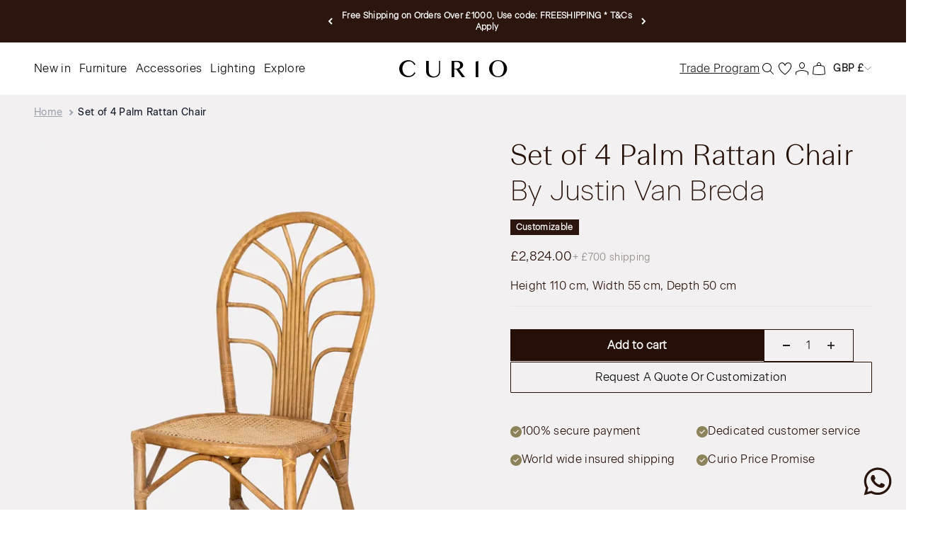

--- FILE ---
content_type: text/html; charset=utf-8
request_url: https://curio.space/products/set-of-4-palm-rattan-chair
body_size: 76739
content:
<!doctype html>

<html lang="en" dir="ltr">
  <head>
<!-- "snippets/limespot.liquid" was not rendered, the associated app was uninstalled -->
	
	<!-- SEOAnt Speed Up Script --><script>
const ForbidUrlArray_SEOAnt = ['cdn.nfcube.com'];
window.WhiteUrlArray_SEOAnt = ['https://cdn.shopify.com/extensions/'].map(src => new RegExp(src, 'i'));
window.BlackUrlArray_SEOAnt = ForbidUrlArray_SEOAnt.map(src => new RegExp(src, 'i'));
</script>

<script>
// Limit output
class AllowJsPlugin{constructor(e){const attrArr=["default","defer","async"];this.listener=this.handleListener.bind(this,e),this.jsArr=[],this.attribute=attrArr.reduce(((e,t)=>({...e,[t]:[]})),{});const t=this;e.forEach((e=>window.addEventListener(e,t.listener,{passive:!0})))}handleListener(e){const t=this;return e.forEach((e=>window.removeEventListener(e,t.listener))),"complete"===document.readyState?this.handleDOM():document.addEventListener("readystatechange",(e=>{if("complete"===e.target.readyState)return setTimeout(t.handleDOM.bind(t),1)}))}async handleDOM(){this.pauseEvent(),this.pauseJQuery(),this.getScripts(),this.beforeScripts();for(const e of Object.keys(this.attribute))await this.changeScripts(this.attribute[e]);for(const e of["DOMContentLoaded","readystatechange"])await this.requestRedraw(),document.dispatchEvent(new Event("allowJS-"+e));document.lightJSonreadystatechange&&document.lightJSonreadystatechange();for(const e of["DOMContentLoaded","load"])await this.requestRedraw(),window.dispatchEvent(new Event("allowJS-"+e));await this.requestRedraw(),window.lightJSonload&&window.lightJSonload(),await this.requestRedraw(),this.jsArr.forEach((e=>e(window).trigger("allowJS-jquery-load"))),window.dispatchEvent(new Event("allowJS-pageshow")),await this.requestRedraw(),window.lightJSonpageshow&&window.lightJSonpageshow()}async requestRedraw(){return new Promise((e=>requestAnimationFrame(e)))}getScripts(){document.querySelectorAll("script[type=AllowJs]").forEach((e=>{e.hasAttribute("src")?e.hasAttribute("async")&&e.async?this.attribute.async.push(e):e.hasAttribute("defer")&&e.defer?this.attribute.defer.push(e):this.attribute.default.push(e):this.attribute.default.push(e)}))}beforeScripts(){const e=this,t=Object.keys(this.attribute).reduce(((t,n)=>[...t,...e.attribute[n]]),[]),n=document.createDocumentFragment();t.forEach((e=>{const t=e.getAttribute("src");if(!t)return;const s=document.createElement("link");s.href=t,s.rel="preload",s.as="script",n.appendChild(s)})),document.head.appendChild(n)}async changeScripts(e){let t;for(;t=e.shift();)await this.requestRedraw(),new Promise((e=>{const n=document.createElement("script");[...t.attributes].forEach((e=>{"type"!==e.nodeName&&n.setAttribute(e.nodeName,e.nodeValue)})),t.hasAttribute("src")?(n.addEventListener("load",e),n.addEventListener("error",e)):(n.text=t.text,e()),t.parentNode.replaceChild(n,t)}))}pauseEvent(){const e={};[{obj:document,name:"DOMContentLoaded"},{obj:window,name:"DOMContentLoaded"},{obj:window,name:"load"},{obj:window,name:"pageshow"},{obj:document,name:"readystatechange"}].map((t=>function(t,n){function s(n){return e[t].list.indexOf(n)>=0?"allowJS-"+n:n}e[t]||(e[t]={list:[n],add:t.addEventListener,remove:t.removeEventListener},t.addEventListener=(...n)=>{n[0]=s(n[0]),e[t].add.apply(t,n)},t.removeEventListener=(...n)=>{n[0]=s(n[0]),e[t].remove.apply(t,n)})}(t.obj,t.name))),[{obj:document,name:"onreadystatechange"},{obj:window,name:"onpageshow"}].map((e=>function(e,t){let n=e[t];Object.defineProperty(e,t,{get:()=>n||function(){},set:s=>{e["allowJS"+t]=n=s}})}(e.obj,e.name)))}pauseJQuery(){const e=this;let t=window.jQuery;Object.defineProperty(window,"jQuery",{get:()=>t,set(n){if(!n||!n.fn||!e.jsArr.includes(n))return void(t=n);n.fn.ready=n.fn.init.prototype.ready=e=>{e.bind(document)(n)};const s=n.fn.on;n.fn.on=n.fn.init.prototype.on=function(...e){if(window!==this[0])return s.apply(this,e),this;const t=e=>e.split(" ").map((e=>"load"===e||0===e.indexOf("load.")?"allowJS-jquery-load":e)).join(" ");return"string"==typeof e[0]||e[0]instanceof String?(e[0]=t(e[0]),s.apply(this,e),this):("object"==typeof e[0]&&Object.keys(e[0]).forEach((n=>{delete Object.assign(e[0],{[t(n)]:e[0][n]})[n]})),s.apply(this,e),this)},e.jsArr.push(n),t=n}})}}new AllowJsPlugin(["keydown","wheel","mouseenter","mousemove","mouseleave","touchstart","touchmove","touchend"]);
</script>

<script>
"use strict";function SEOAnt_toConsumableArray(t){if(Array.isArray(t)){for(var e=0,r=Array(t.length);e<t.length;e++)r[e]=t[e];return r}return Array.from(t)}function _0x960a(t,e){var r=_0x3840();return(_0x960a=function(t,e){return t-=247,r[t]})(t,e)}function _0x3840(){var t=["defineProperties","application/javascript","preventDefault","4990555yeBSbh","addEventListener","set","setAttribute","bind","getAttribute","parentElement","WhiteUrlArray_SEOAnt","listener","toString","toLowerCase","every","touchend","SEOAnt scripts can't be lazy loaded","keydown","touchstart","removeChild","length","58IusxNw","BlackUrlArray_SEOAnt","observe","name","value","documentElement","wheel","warn","whitelist","map","tagName","402345HpbWDN","getOwnPropertyDescriptor","head","type","touchmove","removeEventListener","8160iwggKQ","call","beforescriptexecute","some","string","options","push","appendChild","blacklisted","querySelectorAll","5339295FeRgGa","4OtFDAr","filter","57211uwpiMx","nodeType","createElement","src","13296210cxmbJp",'script[type="',"1744290Faeint","test","forEach","script","blacklist","attributes","get","$&","744DdtCNR"];return(_0x3840=function(){return t})()}var _extends=Object.assign||function(t){for(var e=1;e<arguments.length;e++){var r=arguments[e];for(var n in r)Object.prototype.hasOwnProperty.call(r,n)&&(t[n]=r[n])}return t},_slicedToArray=function(){function t(t,e){var r=[],n=!0,o=!1,i=void 0;try{for(var a,c=t[Symbol.iterator]();!(n=(a=c.next()).done)&&(r.push(a.value),!e||r.length!==e);n=!0);}catch(t){o=!0,i=t}finally{try{!n&&c.return&&c.return()}finally{if(o)throw i}}return r}return function(e,r){if(Array.isArray(e))return e;if(Symbol.iterator in Object(e))return t(e,r);throw new TypeError("Invalid attempt to destructure non-iterable instance")}}(),_typeof="function"==typeof Symbol&&"symbol"==typeof Symbol.iterator?function(t){return typeof t}:function(t){return t&&"function"==typeof Symbol&&t.constructor===Symbol&&t!==Symbol.prototype?"symbol":typeof t};(function(t,e){for(var r=_0x960a,n=t();[];)try{if(531094===parseInt(r(306))/1+-parseInt(r(295))/2*(parseInt(r(312))/3)+-parseInt(r(257))/4*(parseInt(r(277))/5)+-parseInt(r(265))/6+-parseInt(r(259))/7*(-parseInt(r(273))/8)+-parseInt(r(256))/9+parseInt(r(263))/10)break;n.push(n.shift())}catch(t){n.push(n.shift())}})(_0x3840),function(){var t=_0x960a,e="javascript/blocked",r={blacklist:window[t(296)],whitelist:window[t(284)]},n={blacklisted:[]},o=function(n,o){return n&&(!o||o!==e)&&(!r.blacklist||r[t(269)][t(249)](function(e){return e[t(266)](n)}))&&(!r[t(303)]||r.whitelist[t(288)](function(e){return!e[t(266)](n)}))},i=function(e){var n=t,o=e[n(282)](n(262));return r[n(269)]&&r.blacklist[n(288)](function(t){return!t.test(o)})||r[n(303)]&&r.whitelist[n(249)](function(t){return t[n(266)](o)})},a=new MutationObserver(function(r){for(var i=t,a=0;a<r[i(294)];a++)for(var c=r[a].addedNodes,u=0;u<c.length;u++)!function(t){var r=c[t];if(1===r[i(260)]&&"SCRIPT"===r[i(305)]){var a=r[i(262)],u=r[i(309)];if(o(a,u)){n.blacklisted[i(252)]([r,r.type]),r[i(309)]=e;var s=function t(n){var o=i;r[o(282)](o(309))===e&&n[o(276)](),r[o(311)](o(248),t)};r[i(278)](i(248),s),r[i(283)]&&r[i(283)][i(293)](r)}}}(u)});a[t(297)](document[t(300)],{childList:!![],subtree:!![]});var c=/[|\{}()\[\]^$+*?.]/g,u=function(){for(var o=arguments.length,u=Array(o),s=0;s<o;s++)u[s]=arguments[s];var l=t;u[l(294)]<1?(r[l(269)]=[],r[l(303)]=[]):(r.blacklist&&(r[l(269)]=r.blacklist[l(258)](function(t){return u[l(288)](function(e){var r=l;return(void 0===e?"undefined":_typeof(e))===r(250)?!t.test(e):e instanceof RegExp?t.toString()!==e.toString():void 0})})),r[l(303)]&&(r[l(303)]=[].concat(SEOAnt_toConsumableArray(r[l(303)]),SEOAnt_toConsumableArray(u.map(function(t){var e=l;if("string"==typeof t){var n=t.replace(c,e(272)),o=".*"+n+".*";if(r[e(303)][e(288)](function(t){return t[e(286)]()!==o[e(286)]()}))return new RegExp(o)}else if(t instanceof RegExp&&r[e(303)][e(288)](function(r){return r[e(286)]()!==t.toString()}))return t;return null})[l(258)](Boolean)))));for(var f=document[l(255)](l(264)+e+'"]'),p=0;p<f[l(294)];p++){var y=f[p];i(y)&&(n[l(254)][l(252)]([y,l(275)]),y[l(283)][l(293)](y))}var v=0;[].concat(SEOAnt_toConsumableArray(n[l(254)]))[l(267)](function(t,e){var r=_slicedToArray(t,2),o=r[0],a=r[1],c=l;if(i(o)){for(var u=document.createElement("script"),s=0;s<o.attributes.length;s++){var f=o[c(270)][s];f[c(298)]!==c(262)&&f.name!==c(309)&&u.setAttribute(f.name,o.attributes[s][c(299)])}u[c(280)](c(262),o[c(262)]),u.setAttribute("type",a||c(275)),document[c(308)][c(253)](u),n[c(254)].splice(e-v,1),v++}}),r[l(269)]&&r.blacklist.length<1&&a.disconnect()},s=document.createElement,l={src:Object[t(307)](HTMLScriptElement.prototype,t(262)),type:Object[t(307)](HTMLScriptElement.prototype,t(309))};document[t(261)]=function(){for(var r=t,n=arguments.length,i=Array(n),a=0;a<n;a++)i[a]=arguments[a];if(i[0][r(287)]()!==r(268))return s[r(281)](document).apply(void 0,i);var c=s.bind(document).apply(void 0,i);try{Object[r(274)](c,{src:_extends({},l[r(262)],{set:function(t){var n=r;o(t,c[n(309)])&&l.type[n(279)][n(247)](this,e),l[n(262)][n(279)].call(this,t)}}),type:_extends({},l[r(309)],{get:function(){var t=r,n=l[t(309)][t(271)][t(247)](this);return n===e||o(this[t(262)],n)?null:n},set:function(t){var n=r,i=o(c[n(262)],c[n(309)])?e:t;l.type[n(279)][n(247)](this,i)}})}),c.setAttribute=function(t,e){var n=r;t===n(309)||t===n(262)?c[t]=e:HTMLScriptElement.prototype[n(280)][n(247)](c,t,e)}}catch(t){console[r(302)](r(290),t)}return c},[t(291),"mousemove",t(289),t(310),t(292),t(301)][t(304)](function(t){return{type:t,listener:function(){return u()},options:{passive:!![]}}}).forEach(function(e){var r=t;document[r(278)](e[r(309)],e[r(285)],e[r(251)])})}();
</script>


<!-- /SEOAnt Speed Up Script -->

     
    <!-- Google Tag Manager -->
    <script>(function(w,d,s,l,i){w[l]=w[l]||[];w[l].push({'gtm.start':
    new Date().getTime(),event:'gtm.js'});var f=d.getElementsByTagName(s)[0],
    j=d.createElement(s),dl=l!='dataLayer'?'&l='+l:'';j.async=true;j.src=
    'https://www.googletagmanager.com/gtm.js?id='+i+dl;f.parentNode.insertBefore(j,f);
    })(window,document,'script','dataLayer','GTM-MD6CTP4');</script>
    <!-- End Google Tag Manager -->
   
	
    <meta charset="utf-8">
    <meta name="viewport" content="width=device-width, initial-scale=1.0, height=device-height, minimum-scale=1.0, maximum-scale=1.0">
    <meta name="theme-color" content="#fff">
    <meta name="google-site-verification" content="g009kW6HTqLl8KJHNhpdrVRbW1tAIw2FzczK6IQw5Lc"/>
    <meta name="p:domain_verify" content="72667a4b0a1da5f156ec1407a5a74dea"/>
    <meta name="facebook-domain-verification" content="z9hdtp7a82i0p37vidnbozm5k0psde"/>

    <title>Set of 4 Palm Rattan Chair by Justin Van Breda | Curio</title><meta name="description" content="This Set of 4 Palm Rattan Chair by Justin Van Breda is made in South Africa. View online at Curio now"><link rel="canonical" href="https://curio.space/products/set-of-4-palm-rattan-chair"><link rel="shortcut icon" href="//curio.space/cdn/shop/files/favicon.png?v=1716364423&width=96">
      <link rel="apple-touch-icon" href="//curio.space/cdn/shop/files/favicon.png?v=1716364423&width=180"><link rel="preconnect" href="https://cdn.shopify.com">
    <link rel="preconnect" href="https://fonts.shopifycdn.com" crossorigin>
    <link rel="dns-prefetch" href="https://productreviews.shopifycdn.com"><link rel="preload" href="//curio.space/cdn/fonts/barlow/barlow_n5.a193a1990790eba0cc5cca569d23799830e90f07.woff2" as="font" type="font/woff2" crossorigin><link rel="preload" href="//curio.space/cdn/fonts/barlow/barlow_n5.a193a1990790eba0cc5cca569d23799830e90f07.woff2" as="font" type="font/woff2" crossorigin><meta property="og:type" content="product">
  <meta property="og:title" content="Set of 4 Palm Rattan Chair">
  <meta property="product:price:amount" content="2,824.00">
  <meta property="product:price:currency" content="GBP"><meta property="og:image" content="http://curio.space/cdn/shop/files/The-Palm-Chair-Justin-Van-Breda.jpg?v=1721389653&width=2048">
  <meta property="og:image:secure_url" content="https://curio.space/cdn/shop/files/The-Palm-Chair-Justin-Van-Breda.jpg?v=1721389653&width=2048">
  <meta property="og:image:width" content="1470">
  <meta property="og:image:height" content="1848"><meta property="og:description" content="This Set of 4 Palm Rattan Chair by Justin Van Breda is made in South Africa. View online at Curio now"><meta property="og:url" content="https://curio.space/products/set-of-4-palm-rattan-chair">
<meta property="og:site_name" content="curiospace"><meta name="twitter:card" content="summary"><meta name="twitter:title" content="Set of 4 Palm Rattan Chair">
  <meta name="twitter:description" content="Made entirely from natural materials, the Palm chair features a rattan frame and woven cane seat. The design of the chair’s backrest references a palm leaf and is a recurring motif in Justin’s furniture design. The chair is part of the Cape Weaver Collection, which is hand woven by the Society of the Blind in South Africa. It is available in natural rattan, vintage stain or a range of contemporary colours and will add an exotic touch to any interior scheme."><meta name="twitter:image" content="https://curio.space/cdn/shop/files/The-Palm-Chair-Justin-Van-Breda.jpg?crop=center&height=1200&v=1721389653&width=1200">
  <meta name="twitter:image:alt" content="Set of 4 Palm Rattan Chair Justin Van Breda"><script type="application/ld+json">{"@context":"http:\/\/schema.org\/","@id":"\/products\/set-of-4-palm-rattan-chair#product","@type":"Product","brand":{"@type":"Brand","name":"Justin Van Breda"},"category":"Kitchen \u0026 Dining Room Chairs","description":"Made entirely from natural materials, the Palm chair features a rattan frame and woven cane seat. The design of the chair’s backrest references a palm leaf and is a recurring motif in Justin’s furniture design. The chair is part of the Cape Weaver Collection, which is hand woven by the Society of the Blind in South Africa. It is available in natural rattan, vintage stain or a range of contemporary colours and will add an exotic touch to any interior scheme.","image":"https:\/\/curio.space\/cdn\/shop\/files\/The-Palm-Chair-Justin-Van-Breda.jpg?v=1721389653\u0026width=1920","name":"Set of 4 Palm Rattan Chair","offers":{"@id":"\/products\/set-of-4-palm-rattan-chair?variant=49323246354737#offer","@type":"Offer","availability":"http:\/\/schema.org\/InStock","price":"2824.00","priceCurrency":"GBP","url":"https:\/\/curio.space\/products\/set-of-4-palm-rattan-chair?variant=49323246354737"},"sku":"S22FJUSA009-001","url":"https:\/\/curio.space\/products\/set-of-4-palm-rattan-chair"}</script><script type="application/ld+json">
  {
    "@context": "https://schema.org",
    "@type": "BreadcrumbList",
    "itemListElement": [{
        "@type": "ListItem",
        "position": 1,
        "name": "Home",
        "item": "https://curio.space"
      },{
            "@type": "ListItem",
            "position": 2,
            "name": "Set of 4 Palm Rattan Chair",
            "item": "https://curio.space/products/set-of-4-palm-rattan-chair"
          }]
  }
</script><style>/* Typography (heading) */
  @font-face {
  font-family: Barlow;
  font-weight: 500;
  font-style: normal;
  font-display: fallback;
  src: url("//curio.space/cdn/fonts/barlow/barlow_n5.a193a1990790eba0cc5cca569d23799830e90f07.woff2") format("woff2"),
       url("//curio.space/cdn/fonts/barlow/barlow_n5.ae31c82169b1dc0715609b8cc6a610b917808358.woff") format("woff");
}

@font-face {
  font-family: Barlow;
  font-weight: 500;
  font-style: italic;
  font-display: fallback;
  src: url("//curio.space/cdn/fonts/barlow/barlow_i5.714d58286997b65cd479af615cfa9bb0a117a573.woff2") format("woff2"),
       url("//curio.space/cdn/fonts/barlow/barlow_i5.0120f77e6447d3b5df4bbec8ad8c2d029d87fb21.woff") format("woff");
}

/* Typography (body) */
  @font-face {
  font-family: Barlow;
  font-weight: 500;
  font-style: normal;
  font-display: fallback;
  src: url("//curio.space/cdn/fonts/barlow/barlow_n5.a193a1990790eba0cc5cca569d23799830e90f07.woff2") format("woff2"),
       url("//curio.space/cdn/fonts/barlow/barlow_n5.ae31c82169b1dc0715609b8cc6a610b917808358.woff") format("woff");
}

@font-face {
  font-family: Barlow;
  font-weight: 500;
  font-style: italic;
  font-display: fallback;
  src: url("//curio.space/cdn/fonts/barlow/barlow_i5.714d58286997b65cd479af615cfa9bb0a117a573.woff2") format("woff2"),
       url("//curio.space/cdn/fonts/barlow/barlow_i5.0120f77e6447d3b5df4bbec8ad8c2d029d87fb21.woff") format("woff");
}

@font-face {
  font-family: Barlow;
  font-weight: 700;
  font-style: normal;
  font-display: fallback;
  src: url("//curio.space/cdn/fonts/barlow/barlow_n7.691d1d11f150e857dcbc1c10ef03d825bc378d81.woff2") format("woff2"),
       url("//curio.space/cdn/fonts/barlow/barlow_n7.4fdbb1cb7da0e2c2f88492243ffa2b4f91924840.woff") format("woff");
}

@font-face {
  font-family: Barlow;
  font-weight: 700;
  font-style: italic;
  font-display: fallback;
  src: url("//curio.space/cdn/fonts/barlow/barlow_i7.50e19d6cc2ba5146fa437a5a7443c76d5d730103.woff2") format("woff2"),
       url("//curio.space/cdn/fonts/barlow/barlow_i7.47e9f98f1b094d912e6fd631cc3fe93d9f40964f.woff") format("woff");
}

:root {
    /**
     * ---------------------------------------------------------------------
     * SPACING VARIABLES
     *
     * We are using a spacing inspired from frameworks like Tailwind CSS.
     * ---------------------------------------------------------------------
     */
    --spacing-0-5: 0.125rem; /* 2px */
    --spacing-1: 0.25rem; /* 4px */
    --spacing-1-5: 0.375rem; /* 6px */
    --spacing-2: 0.5rem; /* 8px */
    --spacing-2-5: 0.625rem; /* 10px */
    --spacing-3: 0.75rem; /* 12px */
    --spacing-3-5: 0.875rem; /* 14px */
    --spacing-4: 1rem; /* 16px */
    --spacing-4-5: 1.125rem; /* 18px */
    --spacing-5: 1.25rem; /* 20px */
    --spacing-5-5: 1.375rem; /* 22px */
    --spacing-6: 1.5rem; /* 24px */
    --spacing-6-5: 1.625rem; /* 26px */
    --spacing-7: 1.75rem; /* 28px */
    --spacing-7-5: 1.875rem; /* 30px */
    --spacing-8: 2rem; /* 32px */
    --spacing-8-5: 2.125rem; /* 34px */
    --spacing-9: 2.25rem; /* 36px */
    --spacing-9-5: 2.375rem; /* 38px */
    --spacing-10: 2.5rem; /* 40px */
    --spacing-11: 2.75rem; /* 44px */
    --spacing-12: 3rem; /* 48px */
    --spacing-14: 3.5rem; /* 56px */
    --spacing-16: 4rem; /* 64px */
    --spacing-18: 4.5rem; /* 72px */
    --spacing-20: 5rem; /* 80px */
    --spacing-24: 6rem; /* 96px */
    --spacing-28: 7rem; /* 112px */
    --spacing-32: 8rem; /* 128px */
    --spacing-36: 9rem; /* 144px */
    --spacing-40: 10rem; /* 160px */
    --spacing-44: 11rem; /* 176px */
    --spacing-48: 12rem; /* 192px */
    --spacing-52: 13rem; /* 208px */
    --spacing-56: 14rem; /* 224px */
    --spacing-60: 15rem; /* 240px */
    --spacing-64: 16rem; /* 256px */
    --spacing-72: 18rem; /* 288px */
    --spacing-80: 20rem; /* 320px */
    --spacing-96: 24rem; /* 384px */

    /* Container */
    --container-max-width: 1600px;
    --container-narrow-max-width: 1350px;
    --container-gutter: var(--spacing-5);
    --section-outer-spacing-block: var(--spacing-12);
    --section-inner-max-spacing-block: var(--spacing-10);
    --section-inner-spacing-inline: var(--container-gutter);
    --section-stack-spacing-block: var(--spacing-8);

    /* Grid gutter */
    --grid-gutter: var(--spacing-5);

    /* Product list settings */
    --product-list-row-gap: var(--spacing-8);
    --product-list-column-gap: var(--grid-gutter);

    /* Form settings */
    --input-gap: var(--spacing-2);
    --input-height: 2.625rem;
    --input-padding-inline: var(--spacing-4);

    /* Other sizes */
    --sticky-area-height: calc(var(--sticky-announcement-bar-enabled, 0) * var(--announcement-bar-height, 0px) + var(--sticky-header-enabled, 0) * var(--header-height, 0px));

    /* RTL support */
    --transform-logical-flip: 1;
    --transform-origin-start: left;
    --transform-origin-end: right;

    /**
     * ---------------------------------------------------------------------
     * TYPOGRAPHY
     * ---------------------------------------------------------------------
     */

    /* Font properties */
    --heading-font-family: Barlow, sans-serif;
    --heading-font-weight: 500;
    --heading-font-style: normal;
    --heading-text-transform: normal;
    --heading-letter-spacing: -0.02em;
    --text-font-family: Barlow, sans-serif;
    --text-font-weight: 500;
    --text-font-style: normal;
    --text-letter-spacing: 0.0em;

    /* Font sizes */
    --text-h0: 3rem;
    --text-h1: 2.5rem;
    --text-h2: 2rem;
    --text-h3: 1.5rem;
    --text-h4: 1.375rem;
    --text-h5: 1.125rem;
    --text-h6: 1rem;
    --text-xs: 0.6875rem;
    --text-sm: 0.75rem;
    --text-base: 0.875rem;
    --text-lg: 1.125rem;

    /**
     * ---------------------------------------------------------------------
     * COLORS
     * ---------------------------------------------------------------------
     */

    /* Color settings */--accent: 26 26 26;
    --text-primary: 26 26 26;
    --background-primary: 255 255 255;
    --dialog-background: 255 255 255;
    --border-color: var(--text-color, var(--text-primary)) / 0.12;

    /* Button colors */
    --button-background-primary: 26 26 26;
    --button-text-primary: 255 255 255;
    --button-background-secondary: 26 26 26;
    --button-text-secondary: 26 26 26;

    /* Status colors */
    --success-background: 224 244 232;
    --success-text: 0 163 65;
    --warning-background: 255 246 233;
    --warning-text: 255 183 74;
    --error-background: 254 231 231;
    --error-text: 248 58 58;

    /* Product colors */
    --on-sale-text: 248 58 58;
    --on-sale-badge-background: 248 58 58;
    --on-sale-badge-text: 255 255 255;
    --sold-out-badge-background: 0 0 0;
    --sold-out-badge-text: 255 255 255;
    --primary-badge-background: 43 21 12;
    --primary-badge-text: 255 255 255;
    --star-color: 255 183 74;
    --product-card-background: 255 255 255;
    --product-card-text: 26 26 26;

    /* Header colors */
    --header-background: 255 255 255;
    --header-text: 26 26 26;

    /* Footer colors */
    --footer-background: 228 220 212;
    --footer-text: 43 21 12;

    /* Rounded variables (used for border radius) */
    --rounded-xs: 0.0rem;
    --rounded-sm: 0.0rem;
    --rounded: 0.0rem;
    --rounded-lg: 0.0rem;
    --rounded-full: 9999px;

    --rounded-button: 0.0rem;
    --rounded-input: 0.0rem;

    /* Box shadow */
    --shadow-sm: 0 2px 8px rgb(var(--text-primary) / 0.1);
    --shadow: 0 5px 15px rgb(var(--text-primary) / 0.1);
    --shadow-md: 0 5px 30px rgb(var(--text-primary) / 0.1);
    --shadow-block: 0px 18px 50px rgb(var(--text-primary) / 0.1);

    /**
     * ---------------------------------------------------------------------
     * OTHER
     * ---------------------------------------------------------------------
     */

    --cursor-close-svg-url: url(//curio.space/cdn/shop/t/23/assets/cursor-close.svg?v=147174565022153725511759245717);
    --cursor-zoom-in-svg-url: url(//curio.space/cdn/shop/t/23/assets/cursor-zoom-in.svg?v=154953035094101115921759245717);
    --cursor-zoom-out-svg-url: url(//curio.space/cdn/shop/t/23/assets/cursor-zoom-out.svg?v=16155520337305705181759245717);
    --checkmark-svg-url: url(//curio.space/cdn/shop/t/23/assets/checkmark.svg?v=77552481021870063511759245717);
  }

  [dir="rtl"]:root {
    /* RTL support */
    --transform-logical-flip: -1;
    --transform-origin-start: right;
    --transform-origin-end: left;
  }

  @media screen and (min-width: 700px) {
    :root {
      /* Typography (font size) */
      --text-h0: 4rem;
      --text-h1: 3rem;
      --text-h2: 2.5rem;
      --text-h3: 2rem;
      --text-h4: 1.625rem;
      --text-h5: 1.25rem;
      --text-h6: 1.125rem;

      --text-xs: 0.75rem;
      --text-sm: 0.875rem;
      --text-base: 1.0rem;
      --text-lg: 1.25rem;

      /* Spacing */
      --container-gutter: 2rem;
      --section-outer-spacing-block: var(--spacing-16);
      --section-inner-max-spacing-block: var(--spacing-12);
      --section-inner-spacing-inline: var(--spacing-12);
      --section-stack-spacing-block: var(--spacing-12);

      /* Grid gutter */
      --grid-gutter: var(--spacing-6);

      /* Product list settings */
      --product-list-row-gap: var(--spacing-12);

      /* Form settings */
      --input-gap: 1rem;
      --input-height: 3.125rem;
      --input-padding-inline: var(--spacing-5);
    }
  }

  @media screen and (min-width: 1000px) {
    :root {
      /* Spacing settings */
      --container-gutter: var(--spacing-12);
      --section-outer-spacing-block: var(--spacing-18);
      --section-inner-max-spacing-block: var(--spacing-16);
      --section-inner-spacing-inline: var(--spacing-16);
      --section-stack-spacing-block: var(--spacing-12);
    }
  }

  @media screen and (min-width: 1150px) {
    :root {
      /* Spacing settings */
      --container-gutter: var(--spacing-12);
      --section-outer-spacing-block: var(--spacing-20);
      --section-inner-max-spacing-block: var(--spacing-16);
      --section-inner-spacing-inline: var(--spacing-16);
      --section-stack-spacing-block: var(--spacing-12);
    }
  }

  @media screen and (min-width: 1400px) {
    :root {
      /* Typography (font size) */
      --text-h0: 5rem;
      --text-h1: 3.75rem;
      --text-h2: 3rem;
      --text-h3: 2.25rem;
      --text-h4: 2rem;
      --text-h5: 1.5rem;
      --text-h6: 1.25rem;

      --section-outer-spacing-block: var(--spacing-24);
      --section-inner-max-spacing-block: var(--spacing-18);
      --section-inner-spacing-inline: var(--spacing-18);
    }
  }

  @media screen and (min-width: 1600px) {
    :root {
      --section-outer-spacing-block: var(--spacing-24);
      --section-inner-max-spacing-block: var(--spacing-20);
      --section-inner-spacing-inline: var(--spacing-20);
    }
  }

  /**
   * ---------------------------------------------------------------------
   * LIQUID DEPENDANT CSS
   *
   * Our main CSS is Liquid free, but some very specific features depend on
   * theme settings, so we have them here
   * ---------------------------------------------------------------------
   */@media screen and (pointer: fine) {
        .button:not([disabled]):hover, .btn:not([disabled]):hover, .shopify-payment-button__button--unbranded:not([disabled]):hover {
          --button-background-opacity: 0.85;
        }

        .button--subdued:not([disabled]):hover {
          --button-background: var(--text-color) / .05 !important;
        }
      }</style><script type="module" src="//curio.space/cdn/shop/t/23/assets/jquery.min.js?v=147293088974801289311759245717"></script>
    <script type="module" src="//curio.space/cdn/shop/t/23/assets/vendor.min.js?v=52426788336887041471759245692"></script>
    <script type="module" src="//curio.space/cdn/shop/t/23/assets/custom.js?v=11541250395890592321759245673"></script>
    <script type="module" src="//curio.space/cdn/shop/t/23/assets/theme.js?v=71654076411530743111759245718"></script>
    <script type="module" src="//curio.space/cdn/shop/t/23/assets/sections.js?v=146554843547989398941759250515"></script>

    <script>window.performance && window.performance.mark && window.performance.mark('shopify.content_for_header.start');</script><meta name="facebook-domain-verification" content="h9ug5ypsx2p27pwvxjusw8m9ht6awm">
<meta id="shopify-digital-wallet" name="shopify-digital-wallet" content="/85560426801/digital_wallets/dialog">
<link rel="alternate" type="application/json+oembed" href="https://curio.space/products/set-of-4-palm-rattan-chair.oembed">
<script async="async" src="/checkouts/internal/preloads.js?locale=en-GB"></script>
<script id="shopify-features" type="application/json">{"accessToken":"b0322a7fc0f6a6401498024779143b90","betas":["rich-media-storefront-analytics"],"domain":"curio.space","predictiveSearch":true,"shopId":85560426801,"locale":"en"}</script>
<script>var Shopify = Shopify || {};
Shopify.shop = "curiospace.myshopify.com";
Shopify.locale = "en";
Shopify.currency = {"active":"GBP","rate":"1.0"};
Shopify.country = "GB";
Shopify.theme = {"name":"Live Curio - WIP - 22\/1...","id":184035377529,"schema_name":"Impact","schema_version":"5.3.2","theme_store_id":1190,"role":"main"};
Shopify.theme.handle = "null";
Shopify.theme.style = {"id":null,"handle":null};
Shopify.cdnHost = "curio.space/cdn";
Shopify.routes = Shopify.routes || {};
Shopify.routes.root = "/";</script>
<script type="module">!function(o){(o.Shopify=o.Shopify||{}).modules=!0}(window);</script>
<script>!function(o){function n(){var o=[];function n(){o.push(Array.prototype.slice.apply(arguments))}return n.q=o,n}var t=o.Shopify=o.Shopify||{};t.loadFeatures=n(),t.autoloadFeatures=n()}(window);</script>
<script id="shop-js-analytics" type="application/json">{"pageType":"product"}</script>
<script defer="defer" async type="module" src="//curio.space/cdn/shopifycloud/shop-js/modules/v2/client.init-shop-cart-sync_C5BV16lS.en.esm.js"></script>
<script defer="defer" async type="module" src="//curio.space/cdn/shopifycloud/shop-js/modules/v2/chunk.common_CygWptCX.esm.js"></script>
<script type="module">
  await import("//curio.space/cdn/shopifycloud/shop-js/modules/v2/client.init-shop-cart-sync_C5BV16lS.en.esm.js");
await import("//curio.space/cdn/shopifycloud/shop-js/modules/v2/chunk.common_CygWptCX.esm.js");

  window.Shopify.SignInWithShop?.initShopCartSync?.({"fedCMEnabled":true,"windoidEnabled":true});

</script>
<script id="__st">var __st={"a":85560426801,"offset":0,"reqid":"8e0793bc-7b02-4f41-ba0d-3f5be63086e8-1768676481","pageurl":"curio.space\/products\/set-of-4-palm-rattan-chair","u":"1ceae2e7c781","p":"product","rtyp":"product","rid":9746693423409};</script>
<script>window.ShopifyPaypalV4VisibilityTracking = true;</script>
<script id="captcha-bootstrap">!function(){'use strict';const t='contact',e='account',n='new_comment',o=[[t,t],['blogs',n],['comments',n],[t,'customer']],c=[[e,'customer_login'],[e,'guest_login'],[e,'recover_customer_password'],[e,'create_customer']],r=t=>t.map((([t,e])=>`form[action*='/${t}']:not([data-nocaptcha='true']) input[name='form_type'][value='${e}']`)).join(','),a=t=>()=>t?[...document.querySelectorAll(t)].map((t=>t.form)):[];function s(){const t=[...o],e=r(t);return a(e)}const i='password',u='form_key',d=['recaptcha-v3-token','g-recaptcha-response','h-captcha-response',i],f=()=>{try{return window.sessionStorage}catch{return}},m='__shopify_v',_=t=>t.elements[u];function p(t,e,n=!1){try{const o=window.sessionStorage,c=JSON.parse(o.getItem(e)),{data:r}=function(t){const{data:e,action:n}=t;return t[m]||n?{data:e,action:n}:{data:t,action:n}}(c);for(const[e,n]of Object.entries(r))t.elements[e]&&(t.elements[e].value=n);n&&o.removeItem(e)}catch(o){console.error('form repopulation failed',{error:o})}}const l='form_type',E='cptcha';function T(t){t.dataset[E]=!0}const w=window,h=w.document,L='Shopify',v='ce_forms',y='captcha';let A=!1;((t,e)=>{const n=(g='f06e6c50-85a8-45c8-87d0-21a2b65856fe',I='https://cdn.shopify.com/shopifycloud/storefront-forms-hcaptcha/ce_storefront_forms_captcha_hcaptcha.v1.5.2.iife.js',D={infoText:'Protected by hCaptcha',privacyText:'Privacy',termsText:'Terms'},(t,e,n)=>{const o=w[L][v],c=o.bindForm;if(c)return c(t,g,e,D).then(n);var r;o.q.push([[t,g,e,D],n]),r=I,A||(h.body.append(Object.assign(h.createElement('script'),{id:'captcha-provider',async:!0,src:r})),A=!0)});var g,I,D;w[L]=w[L]||{},w[L][v]=w[L][v]||{},w[L][v].q=[],w[L][y]=w[L][y]||{},w[L][y].protect=function(t,e){n(t,void 0,e),T(t)},Object.freeze(w[L][y]),function(t,e,n,w,h,L){const[v,y,A,g]=function(t,e,n){const i=e?o:[],u=t?c:[],d=[...i,...u],f=r(d),m=r(i),_=r(d.filter((([t,e])=>n.includes(e))));return[a(f),a(m),a(_),s()]}(w,h,L),I=t=>{const e=t.target;return e instanceof HTMLFormElement?e:e&&e.form},D=t=>v().includes(t);t.addEventListener('submit',(t=>{const e=I(t);if(!e)return;const n=D(e)&&!e.dataset.hcaptchaBound&&!e.dataset.recaptchaBound,o=_(e),c=g().includes(e)&&(!o||!o.value);(n||c)&&t.preventDefault(),c&&!n&&(function(t){try{if(!f())return;!function(t){const e=f();if(!e)return;const n=_(t);if(!n)return;const o=n.value;o&&e.removeItem(o)}(t);const e=Array.from(Array(32),(()=>Math.random().toString(36)[2])).join('');!function(t,e){_(t)||t.append(Object.assign(document.createElement('input'),{type:'hidden',name:u})),t.elements[u].value=e}(t,e),function(t,e){const n=f();if(!n)return;const o=[...t.querySelectorAll(`input[type='${i}']`)].map((({name:t})=>t)),c=[...d,...o],r={};for(const[a,s]of new FormData(t).entries())c.includes(a)||(r[a]=s);n.setItem(e,JSON.stringify({[m]:1,action:t.action,data:r}))}(t,e)}catch(e){console.error('failed to persist form',e)}}(e),e.submit())}));const S=(t,e)=>{t&&!t.dataset[E]&&(n(t,e.some((e=>e===t))),T(t))};for(const o of['focusin','change'])t.addEventListener(o,(t=>{const e=I(t);D(e)&&S(e,y())}));const B=e.get('form_key'),M=e.get(l),P=B&&M;t.addEventListener('DOMContentLoaded',(()=>{const t=y();if(P)for(const e of t)e.elements[l].value===M&&p(e,B);[...new Set([...A(),...v().filter((t=>'true'===t.dataset.shopifyCaptcha))])].forEach((e=>S(e,t)))}))}(h,new URLSearchParams(w.location.search),n,t,e,['guest_login'])})(!0,!0)}();</script>
<script integrity="sha256-4kQ18oKyAcykRKYeNunJcIwy7WH5gtpwJnB7kiuLZ1E=" data-source-attribution="shopify.loadfeatures" defer="defer" src="//curio.space/cdn/shopifycloud/storefront/assets/storefront/load_feature-a0a9edcb.js" crossorigin="anonymous"></script>
<script data-source-attribution="shopify.dynamic_checkout.dynamic.init">var Shopify=Shopify||{};Shopify.PaymentButton=Shopify.PaymentButton||{isStorefrontPortableWallets:!0,init:function(){window.Shopify.PaymentButton.init=function(){};var t=document.createElement("script");t.src="https://curio.space/cdn/shopifycloud/portable-wallets/latest/portable-wallets.en.js",t.type="module",document.head.appendChild(t)}};
</script>
<script data-source-attribution="shopify.dynamic_checkout.buyer_consent">
  function portableWalletsHideBuyerConsent(e){var t=document.getElementById("shopify-buyer-consent"),n=document.getElementById("shopify-subscription-policy-button");t&&n&&(t.classList.add("hidden"),t.setAttribute("aria-hidden","true"),n.removeEventListener("click",e))}function portableWalletsShowBuyerConsent(e){var t=document.getElementById("shopify-buyer-consent"),n=document.getElementById("shopify-subscription-policy-button");t&&n&&(t.classList.remove("hidden"),t.removeAttribute("aria-hidden"),n.addEventListener("click",e))}window.Shopify?.PaymentButton&&(window.Shopify.PaymentButton.hideBuyerConsent=portableWalletsHideBuyerConsent,window.Shopify.PaymentButton.showBuyerConsent=portableWalletsShowBuyerConsent);
</script>
<script data-source-attribution="shopify.dynamic_checkout.cart.bootstrap">document.addEventListener("DOMContentLoaded",(function(){function t(){return document.querySelector("shopify-accelerated-checkout-cart, shopify-accelerated-checkout")}if(t())Shopify.PaymentButton.init();else{new MutationObserver((function(e,n){t()&&(Shopify.PaymentButton.init(),n.disconnect())})).observe(document.body,{childList:!0,subtree:!0})}}));
</script>

<script>window.performance && window.performance.mark && window.performance.mark('shopify.content_for_header.end');</script>
<link href="//curio.space/cdn/shop/t/23/assets/theme.css?v=81872747850388421451759245690" rel="stylesheet" type="text/css" media="all" /><link href="//curio.space/cdn/shop/t/23/assets/custom.css?v=148599441038357026611759250754" rel="stylesheet" type="text/css" media="all" /><link href="//curio.space/cdn/shop/t/23/assets/deva.css?v=37312707849343450521759245717" rel="stylesheet" type="text/css" media="all" /><link href="//curio.space/cdn/shop/t/23/assets/maker.css?v=75037459505738036771759245717" rel="stylesheet" type="text/css" media="all" />

    
      
      <script src="https://cdn.tailwindcss.com" defer></script>

    <style>
@font-face {
  font-family: "beausite-classic-light";
  src: url("https://cdn.shopify.com/s/files/1/0855/6042/6801/files/BeausiteClassicWeb-Light_d7709f1e-0143-49dd-b191-b5bf51e95779.woff2") format("woff2");
}
@font-face {
  font-family: "beausite-classic-thin";
  src: url("https://cdn.shopify.com/s/files/1/0855/6042/6801/files/BeausiteClassicWeb-Thin_7aef6d90-0de0-4cb4-9ff3-0240fc9a6e6b.woff2") format("woff2");
}
@font-face {
  font-family: "beausite-classic";
  src: url('https://cdn.shopify.com/s/files/1/0855/6042/6801/files/BeausiteClassicWeb-Regular_3246dde3-13ad-4e25-aeb3-7f26021684aa.woff2') format("woff2");
}
@font-face {
	font-family: "beausite-fit-light";
	src: url('https://cdn.shopify.com/s/files/1/0855/6042/6801/files/BeausiteFitWeb-Thin_e22c96dc-28a8-4567-93e5-eaf6563cde0b.woff2') format("woff2");
}
@font-face {
	font-family: "beausite-fit-regular";
	src: url('https://cdn.shopify.com/s/files/1/0855/6042/6801/files/BeausiteFitWeb-Regular.woff2') format("woff2");
}
@font-face {
	font-family: "beausite-classic-clear";
	src: url('https://cdn.shopify.com/s/files/1/0855/6042/6801/files/BeausiteClassicWeb-Clear_83bb3cd4-33ac-4d8e-94aa-b1fc189031e2.woff2') format("woff2");
}
</style>

    

<meta name="facebook-domain-verification" content="07kqzc2ebavx8go9gtojn8r5bymgwb" />
    
<style>
.loader {
    display: flex;
    column-gap: 10px;
    position: relative;
    top: 50%;
    width: 110px;
    margin: 0 auto;
    flex-wrap: wrap;
}
.dot {
  height: 20px;
  width: 20px;
  border-radius: 50%;
  background: #008ae6;
  box-shadow: 0 5px 10px rgba(255, 255, 255, 0.01);
  animation: animate 1s ease-in-out infinite alternate;
}
.dot:nth-child(1){
  animation-delay: -0.25s;
}
.dot:nth-child(2){
  background: #e60000;
  animation-delay: -0.5s;
}
.dot:nth-child(3){
  background: #ffcc00;
  animation-delay: -0.75s;
}
.dot:nth-child(4){
  background: #008800;
  animation-delay: -1s;
}
@keyframes animate {
  0% {
    transform: translateY(-10px);
  }
  100% {
    transform: translateY(5px);
  }
}
</style>

  <!-- BEGIN app block: shopify://apps/pandectes-gdpr/blocks/banner/58c0baa2-6cc1-480c-9ea6-38d6d559556a -->
  
    
      <!-- TCF is active, scripts are loaded above -->
      
      <script>
        
          window.PandectesSettings = {"store":{"id":85560426801,"plan":"basic","theme":"Do not publish [Shopify][KC] Curio - WIP - 22/1...","primaryLocale":"en","adminMode":false,"headless":false,"storefrontRootDomain":"","checkoutRootDomain":"","storefrontAccessToken":""},"tsPublished":1761820637,"declaration":{"showPurpose":false,"showProvider":false,"declIntroText":"We use cookies to optimize website functionality, analyze the performance, and provide personalized experience to you. Some cookies are essential to make the website operate and function correctly. Those cookies cannot be disabled. In this window you can manage your preference of cookies.","showDateGenerated":true},"language":{"unpublished":[],"languageMode":"Single","fallbackLanguage":"en","languageDetection":"browser","languagesSupported":[]},"texts":{"managed":{"headerText":{"en":"We respect your privacy"},"consentText":{"en":"This website uses cookies to ensure you get the best experience."},"linkText":{"en":"Learn more"},"imprintText":{"en":"Imprint"},"googleLinkText":{"en":"Google's Privacy Terms"},"allowButtonText":{"en":"Accept"},"denyButtonText":{"en":"Decline"},"dismissButtonText":{"en":"Ok"},"leaveSiteButtonText":{"en":"Leave this site"},"preferencesButtonText":{"en":"Preferences"},"cookiePolicyText":{"en":"Cookie policy"},"preferencesPopupTitleText":{"en":"Manage consent preferences"},"preferencesPopupIntroText":{"en":"We use cookies to optimize website functionality, analyze the performance, and provide personalized experience to you. Some cookies are essential to make the website operate and function correctly. Those cookies cannot be disabled. In this window you can manage your preference of cookies."},"preferencesPopupSaveButtonText":{"en":"Save preferences"},"preferencesPopupCloseButtonText":{"en":"Close"},"preferencesPopupAcceptAllButtonText":{"en":"Accept all"},"preferencesPopupRejectAllButtonText":{"en":"Reject all"},"cookiesDetailsText":{"en":"Cookies details"},"preferencesPopupAlwaysAllowedText":{"en":"Always allowed"},"accessSectionParagraphText":{"en":"You have the right to request access to your data at any time."},"accessSectionTitleText":{"en":"Data portability"},"accessSectionAccountInfoActionText":{"en":"Personal data"},"accessSectionDownloadReportActionText":{"en":"Request export"},"accessSectionGDPRRequestsActionText":{"en":"Data subject requests"},"accessSectionOrdersRecordsActionText":{"en":"Orders"},"rectificationSectionParagraphText":{"en":"You have the right to request your data to be updated whenever you think it is appropriate."},"rectificationSectionTitleText":{"en":"Data Rectification"},"rectificationCommentPlaceholder":{"en":"Describe what you want to be updated"},"rectificationCommentValidationError":{"en":"Comment is required"},"rectificationSectionEditAccountActionText":{"en":"Request an update"},"erasureSectionTitleText":{"en":"Right to be forgotten"},"erasureSectionParagraphText":{"en":"You have the right to ask all your data to be erased. After that, you will no longer be able to access your account."},"erasureSectionRequestDeletionActionText":{"en":"Request personal data deletion"},"consentDate":{"en":"Consent date"},"consentId":{"en":"Consent ID"},"consentSectionChangeConsentActionText":{"en":"Change consent preference"},"consentSectionConsentedText":{"en":"You consented to the cookies policy of this website on"},"consentSectionNoConsentText":{"en":"You have not consented to the cookies policy of this website."},"consentSectionTitleText":{"en":"Your cookie consent"},"consentStatus":{"en":"Consent preference"},"confirmationFailureMessage":{"en":"Your request was not verified. Please try again and if problem persists, contact store owner for assistance"},"confirmationFailureTitle":{"en":"A problem occurred"},"confirmationSuccessMessage":{"en":"We will soon get back to you as to your request."},"confirmationSuccessTitle":{"en":"Your request is verified"},"guestsSupportEmailFailureMessage":{"en":"Your request was not submitted. Please try again and if problem persists, contact store owner for assistance."},"guestsSupportEmailFailureTitle":{"en":"A problem occurred"},"guestsSupportEmailPlaceholder":{"en":"E-mail address"},"guestsSupportEmailSuccessMessage":{"en":"If you are registered as a customer of this store, you will soon receive an email with instructions on how to proceed."},"guestsSupportEmailSuccessTitle":{"en":"Thank you for your request"},"guestsSupportEmailValidationError":{"en":"Email is not valid"},"guestsSupportInfoText":{"en":"Please login with your customer account to further proceed."},"submitButton":{"en":"Submit"},"submittingButton":{"en":"Submitting..."},"cancelButton":{"en":"Cancel"},"declIntroText":{"en":"We use cookies to optimize website functionality, analyze the performance, and provide personalized experience to you. Some cookies are essential to make the website operate and function correctly. Those cookies cannot be disabled. In this window you can manage your preference of cookies."},"declName":{"en":"Name"},"declPurpose":{"en":"Purpose"},"declType":{"en":"Type"},"declRetention":{"en":"Retention"},"declProvider":{"en":"Provider"},"declFirstParty":{"en":"First-party"},"declThirdParty":{"en":"Third-party"},"declSeconds":{"en":"seconds"},"declMinutes":{"en":"minutes"},"declHours":{"en":"hours"},"declDays":{"en":"days"},"declWeeks":{"en":"week(s)"},"declMonths":{"en":"months"},"declYears":{"en":"years"},"declSession":{"en":"Session"},"declDomain":{"en":"Domain"},"declPath":{"en":"Path"}},"categories":{"strictlyNecessaryCookiesTitleText":{"en":"Strictly necessary cookies"},"strictlyNecessaryCookiesDescriptionText":{"en":"These cookies are essential in order to enable you to move around the website and use its features, such as accessing secure areas of the website. The website cannot function properly without these cookies."},"functionalityCookiesTitleText":{"en":"Functional cookies"},"functionalityCookiesDescriptionText":{"en":"These cookies enable the site to provide enhanced functionality and personalisation. They may be set by us or by third party providers whose services we have added to our pages. If you do not allow these cookies then some or all of these services may not function properly."},"performanceCookiesTitleText":{"en":"Performance cookies"},"performanceCookiesDescriptionText":{"en":"These cookies enable us to monitor and improve the performance of our website. For example, they allow us to count visits, identify traffic sources and see which parts of the site are most popular."},"targetingCookiesTitleText":{"en":"Targeting cookies"},"targetingCookiesDescriptionText":{"en":"These cookies may be set through our site by our advertising partners. They may be used by those companies to build a profile of your interests and show you relevant adverts on other sites.    They do not store directly personal information, but are based on uniquely identifying your browser and internet device. If you do not allow these cookies, you will experience less targeted advertising."},"unclassifiedCookiesTitleText":{"en":"Unclassified cookies"},"unclassifiedCookiesDescriptionText":{"en":"Unclassified cookies are cookies that we are in the process of classifying, together with the providers of individual cookies."}},"auto":{}},"library":{"previewMode":false,"fadeInTimeout":0,"defaultBlocked":7,"showLink":true,"showImprintLink":false,"showGoogleLink":false,"enabled":true,"cookie":{"expiryDays":365,"secure":true,"domain":""},"dismissOnScroll":false,"dismissOnWindowClick":false,"dismissOnTimeout":false,"palette":{"popup":{"background":"#EFEFEF","backgroundForCalculations":{"a":1,"b":239,"g":239,"r":239},"text":"#404040"},"button":{"background":"transparent","backgroundForCalculations":{"a":1,"b":255,"g":255,"r":255},"text":"#030303","textForCalculation":{"a":1,"b":3,"g":3,"r":3},"border":"#030303"}},"content":{"href":"https://curiospace.myshopify.com/policies/privacy-policy","imprintHref":"/","close":"&#10005;","target":"","logo":""},"window":"<div role=\"dialog\" aria-label=\"{{header}}\" aria-describedby=\"cookieconsent:desc\" id=\"pandectes-banner\" class=\"cc-window-wrapper cc-bottom-wrapper\"><div class=\"pd-cookie-banner-window cc-window {{classes}}\">{{children}}</div></div>","compliance":{"opt-in":"<div class=\"cc-compliance cc-highlight\">{{allow}}</div>"},"type":"opt-in","layouts":{"basic":"{{messagelink}}{{compliance}}{{close}}"},"position":"bottom","theme":"wired","revokable":false,"animateRevokable":false,"revokableReset":false,"revokableLogoUrl":"","revokablePlacement":"bottom-left","revokableMarginHorizontal":15,"revokableMarginVertical":15,"static":false,"autoAttach":true,"hasTransition":true,"blacklistPage":[""],"elements":{"close":"<button aria-label=\"Close\" type=\"button\" class=\"cc-close\">{{close}}</button>","dismiss":"<button type=\"button\" class=\"cc-btn cc-btn-decision cc-dismiss\">{{dismiss}}</button>","allow":"<button type=\"button\" class=\"cc-btn cc-btn-decision cc-allow\">{{allow}}</button>","deny":"<button type=\"button\" class=\"cc-btn cc-btn-decision cc-deny\">{{deny}}</button>","preferences":"<button type=\"button\" class=\"cc-btn cc-settings\" aria-controls=\"pd-cp-preferences\" onclick=\"Pandectes.fn.openPreferences()\">{{preferences}}</button>"}},"geolocation":{"auOnly":false,"brOnly":false,"caOnly":false,"chOnly":false,"euOnly":false,"jpOnly":false,"nzOnly":false,"thOnly":false,"zaOnly":false,"canadaOnly":false,"canadaLaw25":false,"canadaPipeda":false,"globalVisibility":true},"dsr":{"guestsSupport":false,"accessSectionDownloadReportAuto":false},"banner":{"resetTs":1719414034,"extraCss":"        .cc-banner-logo {max-width: 24em!important;}    @media(min-width: 768px) {.cc-window.cc-floating{max-width: 24em!important;width: 24em!important;}}    .cc-message, .pd-cookie-banner-window .cc-header, .cc-logo {text-align: left}    .cc-window-wrapper{z-index: 2147483647;}    .cc-window{z-index: 2147483647;font-family: inherit;}    .pd-cookie-banner-window .cc-header{font-family: inherit;}    .pd-cp-ui{font-family: inherit; background-color: #EFEFEF;color:#404040;}    button.pd-cp-btn, a.pd-cp-btn{}    input + .pd-cp-preferences-slider{background-color: rgba(64, 64, 64, 0.3)}    .pd-cp-scrolling-section::-webkit-scrollbar{background-color: rgba(64, 64, 64, 0.3)}    input:checked + .pd-cp-preferences-slider{background-color: rgba(64, 64, 64, 1)}    .pd-cp-scrolling-section::-webkit-scrollbar-thumb {background-color: rgba(64, 64, 64, 1)}    .pd-cp-ui-close{color:#404040;}    .pd-cp-preferences-slider:before{background-color: #EFEFEF}    .pd-cp-title:before {border-color: #404040!important}    .pd-cp-preferences-slider{background-color:#404040}    .pd-cp-toggle{color:#404040!important}    @media(max-width:699px) {.pd-cp-ui-close-top svg {fill: #404040}}    .pd-cp-toggle:hover,.pd-cp-toggle:visited,.pd-cp-toggle:active{color:#404040!important}    .pd-cookie-banner-window {}  ","customJavascript":{"useButtons":true},"showPoweredBy":false,"logoHeight":40,"revokableTrigger":false,"hybridStrict":false,"cookiesBlockedByDefault":"7","isActive":true,"implicitSavePreferences":false,"cookieIcon":false,"blockBots":false,"showCookiesDetails":true,"hasTransition":true,"blockingPage":false,"showOnlyLandingPage":false,"leaveSiteUrl":"https://www.google.com","linkRespectStoreLang":false},"cookies":{"0":[{"name":"keep_alive","type":"http","domain":"curiospace.myshopify.com","path":"/","provider":"Shopify","firstParty":true,"retention":"30 minute(s)","session":false,"expires":30,"unit":"declMinutes","purpose":{"en":"Used in connection with buyer localization."}},{"name":"secure_customer_sig","type":"http","domain":"curiospace.myshopify.com","path":"/","provider":"Shopify","firstParty":true,"retention":"1 year(s)","session":false,"expires":1,"unit":"declYears","purpose":{"en":"Used in connection with customer login."}},{"name":"localization","type":"http","domain":"curiospace.myshopify.com","path":"/","provider":"Shopify","firstParty":true,"retention":"1 year(s)","session":false,"expires":1,"unit":"declYears","purpose":{"en":"Shopify store localization"}},{"name":"_tracking_consent","type":"http","domain":".curiospace.myshopify.com","path":"/","provider":"Shopify","firstParty":true,"retention":"1 year(s)","session":false,"expires":1,"unit":"declYears","purpose":{"en":"Tracking preferences."}},{"name":"cart_currency","type":"http","domain":"curiospace.myshopify.com","path":"/","provider":"Shopify","firstParty":true,"retention":"2 ","session":false,"expires":2,"unit":"declSession","purpose":{"en":"The cookie is necessary for the secure checkout and payment function on the website. This function is provided by shopify.com."}},{"name":"_cmp_a","type":"http","domain":".curiospace.myshopify.com","path":"/","provider":"Shopify","firstParty":true,"retention":"1 day(s)","session":false,"expires":1,"unit":"declDays","purpose":{"en":"Used for managing customer privacy settings."}},{"name":"wpm-test-cookie","type":"http","domain":"com","path":"/","provider":"Unknown","firstParty":false,"retention":"Session","session":true,"expires":1,"unit":"declSeconds","purpose":{"en":"Used to ensure our systems are working correctly."}},{"name":"wpm-test-cookie","type":"http","domain":"myshopify.com","path":"/","provider":"Shopify","firstParty":false,"retention":"Session","session":true,"expires":1,"unit":"declSeconds","purpose":{"en":"Used to ensure our systems are working correctly."}},{"name":"wpm-test-cookie","type":"http","domain":"curiospace.myshopify.com","path":"/","provider":"Shopify","firstParty":true,"retention":"Session","session":true,"expires":1,"unit":"declSeconds","purpose":{"en":"Used to ensure our systems are working correctly."}}],"1":[],"2":[{"name":"_shopify_s","type":"http","domain":".curiospace.myshopify.com","path":"/","provider":"Shopify","firstParty":true,"retention":"30 minute(s)","session":false,"expires":30,"unit":"declMinutes","purpose":{"en":"Shopify analytics."}},{"name":"_shopify_y","type":"http","domain":".curiospace.myshopify.com","path":"/","provider":"Shopify","firstParty":true,"retention":"1 year(s)","session":false,"expires":1,"unit":"declYears","purpose":{"en":"Shopify analytics."}},{"name":"_orig_referrer","type":"http","domain":".curiospace.myshopify.com","path":"/","provider":"Shopify","firstParty":true,"retention":"2 ","session":false,"expires":2,"unit":"declSession","purpose":{"en":"Tracks landing pages."}},{"name":"_landing_page","type":"http","domain":".curiospace.myshopify.com","path":"/","provider":"Shopify","firstParty":true,"retention":"2 ","session":false,"expires":2,"unit":"declSession","purpose":{"en":"Tracks landing pages."}},{"name":"_shopify_sa_t","type":"http","domain":".curiospace.myshopify.com","path":"/","provider":"Shopify","firstParty":true,"retention":"30 minute(s)","session":false,"expires":30,"unit":"declMinutes","purpose":{"en":"Shopify analytics relating to marketing & referrals."}},{"name":"_shopify_sa_p","type":"http","domain":".curiospace.myshopify.com","path":"/","provider":"Shopify","firstParty":true,"retention":"30 minute(s)","session":false,"expires":30,"unit":"declMinutes","purpose":{"en":"Shopify analytics relating to marketing & referrals."}}],"4":[{"name":"swym-session-id","type":"http","domain":".curiospace.myshopify.com","path":"/","provider":"Swym","firstParty":true,"retention":"30 minute(s)","session":false,"expires":30,"unit":"declMinutes","purpose":{"en":"Used by the SWYM Wishlist Plus Shopify plugin."}},{"name":"swym-swymRegid","type":"http","domain":".curiospace.myshopify.com","path":"/","provider":"Amazon","firstParty":true,"retention":"1 year(s)","session":false,"expires":1,"unit":"declYears","purpose":{"en":"Used by swym application."}},{"name":"swym-o_s","type":"http","domain":".curiospace.myshopify.com","path":"/","provider":"Swym","firstParty":true,"retention":"30 minute(s)","session":false,"expires":30,"unit":"declMinutes","purpose":{"en":"Used by swym application."}},{"name":"__kla_id","type":"http","domain":"curiospace.myshopify.com","path":"/","provider":"Klaviyo","firstParty":true,"retention":"1 year(s)","session":false,"expires":1,"unit":"declYears","purpose":{"en":"Tracks when someone clicks through a Klaviyo email to your website."}},{"name":"swym-pid","type":"http","domain":".curiospace.myshopify.com","path":"/","provider":"Swym","firstParty":true,"retention":"1 year(s)","session":false,"expires":1,"unit":"declYears","purpose":{"en":"Used by swym application."}},{"name":"swym-cu_ct","type":"http","domain":".curiospace.myshopify.com","path":"/","provider":"Swym","firstParty":true,"retention":"1 year(s)","session":false,"expires":1,"unit":"declYears","purpose":{"en":"Used by swym application."}},{"name":"swym-instrumentMap","type":"http","domain":".curiospace.myshopify.com","path":"/","provider":"Swym","firstParty":true,"retention":"1 year(s)","session":false,"expires":1,"unit":"declYears","purpose":{"en":"Used by swym application."}}],"8":[{"name":"swym-email","type":"http","domain":".curiospace.myshopify.com","path":"/","provider":"Unknown","firstParty":true,"retention":"1 year(s)","session":false,"expires":1,"unit":"declYears","purpose":{"en":"Used by swym application."}},{"name":"__verify","type":"http","domain":"curiospace.myshopify.com","path":"/","provider":"Unknown","firstParty":true,"retention":"Session","session":true,"expires":1,"unit":"declSeconds","purpose":{"en":""}}]},"blocker":{"isActive":false,"googleConsentMode":{"id":"","analyticsId":"","adwordsId":"","isActive":false,"adStorageCategory":4,"analyticsStorageCategory":2,"personalizationStorageCategory":1,"functionalityStorageCategory":1,"customEvent":false,"securityStorageCategory":0,"redactData":false,"urlPassthrough":false,"dataLayerProperty":"dataLayer","waitForUpdate":0,"useNativeChannel":false},"facebookPixel":{"id":"","isActive":false,"ldu":false},"microsoft":{},"rakuten":{"isActive":false,"cmp":false,"ccpa":false},"klaviyoIsActive":false,"gpcIsActive":false,"clarity":{},"defaultBlocked":7,"patterns":{"whiteList":[],"blackList":{"1":[],"2":[],"4":[],"8":[]},"iframesWhiteList":[],"iframesBlackList":{"1":[],"2":[],"4":[],"8":[]},"beaconsWhiteList":[],"beaconsBlackList":{"1":[],"2":[],"4":[],"8":[]}}}};
        
        window.addEventListener('DOMContentLoaded', function(){
          const script = document.createElement('script');
          
            script.src = "https://cdn.shopify.com/extensions/019bcaca-2a7e-799d-b8a2-db0246deb318/gdpr-226/assets/pandectes-core.js";
          
          script.defer = true;
          document.body.appendChild(script);
        })
      </script>
    
  


<!-- END app block --><!-- BEGIN app block: shopify://apps/klaviyo-email-marketing-sms/blocks/klaviyo-onsite-embed/2632fe16-c075-4321-a88b-50b567f42507 -->












  <script async src="https://static.klaviyo.com/onsite/js/TSwVgu/klaviyo.js?company_id=TSwVgu"></script>
  <script>!function(){if(!window.klaviyo){window._klOnsite=window._klOnsite||[];try{window.klaviyo=new Proxy({},{get:function(n,i){return"push"===i?function(){var n;(n=window._klOnsite).push.apply(n,arguments)}:function(){for(var n=arguments.length,o=new Array(n),w=0;w<n;w++)o[w]=arguments[w];var t="function"==typeof o[o.length-1]?o.pop():void 0,e=new Promise((function(n){window._klOnsite.push([i].concat(o,[function(i){t&&t(i),n(i)}]))}));return e}}})}catch(n){window.klaviyo=window.klaviyo||[],window.klaviyo.push=function(){var n;(n=window._klOnsite).push.apply(n,arguments)}}}}();</script>

  
    <script id="viewed_product">
      if (item == null) {
        var _learnq = _learnq || [];

        var MetafieldReviews = null
        var MetafieldYotpoRating = null
        var MetafieldYotpoCount = null
        var MetafieldLooxRating = null
        var MetafieldLooxCount = null
        var okendoProduct = null
        var okendoProductReviewCount = null
        var okendoProductReviewAverageValue = null
        try {
          // The following fields are used for Customer Hub recently viewed in order to add reviews.
          // This information is not part of __kla_viewed. Instead, it is part of __kla_viewed_reviewed_items
          MetafieldReviews = {};
          MetafieldYotpoRating = null
          MetafieldYotpoCount = null
          MetafieldLooxRating = null
          MetafieldLooxCount = null

          okendoProduct = null
          // If the okendo metafield is not legacy, it will error, which then requires the new json formatted data
          if (okendoProduct && 'error' in okendoProduct) {
            okendoProduct = null
          }
          okendoProductReviewCount = okendoProduct ? okendoProduct.reviewCount : null
          okendoProductReviewAverageValue = okendoProduct ? okendoProduct.reviewAverageValue : null
        } catch (error) {
          console.error('Error in Klaviyo onsite reviews tracking:', error);
        }

        var item = {
          Name: "Set of 4 Palm Rattan Chair",
          ProductID: 9746693423409,
          Categories: ["Best Sellers","Free Shipping","Furniture","Justin Van Breda","Luxury Seating","Outdoor Furniture","Shop All","Summer Living"],
          ImageURL: "https://curio.space/cdn/shop/files/The-Palm-Chair-Justin-Van-Breda_grande.jpg?v=1721389653",
          URL: "https://curio.space/products/set-of-4-palm-rattan-chair",
          Brand: "Justin Van Breda",
          Price: "£2,824.00",
          Value: "2,824.00",
          CompareAtPrice: "£0.00"
        };
        _learnq.push(['track', 'Viewed Product', item]);
        _learnq.push(['trackViewedItem', {
          Title: item.Name,
          ItemId: item.ProductID,
          Categories: item.Categories,
          ImageUrl: item.ImageURL,
          Url: item.URL,
          Metadata: {
            Brand: item.Brand,
            Price: item.Price,
            Value: item.Value,
            CompareAtPrice: item.CompareAtPrice
          },
          metafields:{
            reviews: MetafieldReviews,
            yotpo:{
              rating: MetafieldYotpoRating,
              count: MetafieldYotpoCount,
            },
            loox:{
              rating: MetafieldLooxRating,
              count: MetafieldLooxCount,
            },
            okendo: {
              rating: okendoProductReviewAverageValue,
              count: okendoProductReviewCount,
            }
          }
        }]);
      }
    </script>
  




  <script>
    window.klaviyoReviewsProductDesignMode = false
  </script>







<!-- END app block --><!-- BEGIN app block: shopify://apps/o-request-a-quote/blocks/omgrfq_script/5f4ac0e6-8a57-4f3d-853e-0194eab86273 --><script
  id="omgrfq-script"
  type='text/javascript'
  data-type="custom">
    if ((typeof window.jQuery === 'undefined')) {<!-- BEGIN app snippet: omg-jquery -->
    (function(){"use strict";var C=document,D=window,st=C.documentElement,L=C.createElement.bind(C),ft=L("div"),q=L("table"),Mt=L("tbody"),ot=L("tr"),H=Array.isArray,S=Array.prototype,Dt=S.concat,U=S.filter,at=S.indexOf,ct=S.map,Bt=S.push,ht=S.slice,z=S.some,_t=S.splice,Pt=/^#(?:[\w-]|\\.|[^\x00-\xa0])*$/,Ht=/^\.(?:[\w-]|\\.|[^\x00-\xa0])*$/,$t=/<.+>/,jt=/^\w+$/;function J(t,n){var r=It(n);return!t||!r&&!A(n)&&!c(n)?[]:!r&&Ht.test(t)?n.getElementsByClassName(t.slice(1).replace(/\\/g,"")):!r&&jt.test(t)?n.getElementsByTagName(t):n.querySelectorAll(t)}var dt=function(){function t(n,r){if(n){if(Y(n))return n;var i=n;if(g(n)){var e=r||C;if(i=Pt.test(n)&&A(e)?e.getElementById(n.slice(1).replace(/\\/g,"")):$t.test(n)?yt(n):Y(e)?e.find(n):g(e)?o(e).find(n):J(n,e),!i)return}else if(O(n))return this.ready(n);(i.nodeType||i===D)&&(i=[i]),this.length=i.length;for(var s=0,f=this.length;s<f;s++)this[s]=i[s]}}return t.prototype.init=function(n,r){return new t(n,r)},t}(),u=dt.prototype,o=u.init;o.fn=o.prototype=u,u.length=0,u.splice=_t,typeof Symbol=="function"&&(u[Symbol.iterator]=S[Symbol.iterator]);function Y(t){return t instanceof dt}function B(t){return!!t&&t===t.window}function A(t){return!!t&&t.nodeType===9}function It(t){return!!t&&t.nodeType===11}function c(t){return!!t&&t.nodeType===1}function Ft(t){return!!t&&t.nodeType===3}function Wt(t){return typeof t=="boolean"}function O(t){return typeof t=="function"}function g(t){return typeof t=="string"}function v(t){return t===void 0}function P(t){return t===null}function lt(t){return!isNaN(parseFloat(t))&&isFinite(t)}function G(t){if(typeof t!="object"||t===null)return!1;var n=Object.getPrototypeOf(t);return n===null||n===Object.prototype}o.isWindow=B,o.isFunction=O,o.isArray=H,o.isNumeric=lt,o.isPlainObject=G;function d(t,n,r){if(r){for(var i=t.length;i--;)if(n.call(t[i],i,t[i])===!1)return t}else if(G(t))for(var e=Object.keys(t),i=0,s=e.length;i<s;i++){var f=e[i];if(n.call(t[f],f,t[f])===!1)return t}else for(var i=0,s=t.length;i<s;i++)if(n.call(t[i],i,t[i])===!1)return t;return t}o.each=d,u.each=function(t){return d(this,t)},u.empty=function(){return this.each(function(t,n){for(;n.firstChild;)n.removeChild(n.firstChild)})};var qt=/\S+/g;function j(t){return g(t)?t.match(qt)||[]:[]}u.toggleClass=function(t,n){var r=j(t),i=!v(n);return this.each(function(e,s){c(s)&&d(r,function(f,a){i?n?s.classList.add(a):s.classList.remove(a):s.classList.toggle(a)})})},u.addClass=function(t){return this.toggleClass(t,!0)},u.removeAttr=function(t){var n=j(t);return this.each(function(r,i){c(i)&&d(n,function(e,s){i.removeAttribute(s)})})};function Ut(t,n){if(t){if(g(t)){if(arguments.length<2){if(!this[0]||!c(this[0]))return;var r=this[0].getAttribute(t);return P(r)?void 0:r}return v(n)?this:P(n)?this.removeAttr(t):this.each(function(e,s){c(s)&&s.setAttribute(t,n)})}for(var i in t)this.attr(i,t[i]);return this}}u.attr=Ut,u.removeClass=function(t){return arguments.length?this.toggleClass(t,!1):this.attr("class","")},u.hasClass=function(t){return!!t&&z.call(this,function(n){return c(n)&&n.classList.contains(t)})},u.get=function(t){return v(t)?ht.call(this):(t=Number(t),this[t<0?t+this.length:t])},u.eq=function(t){return o(this.get(t))},u.first=function(){return this.eq(0)},u.last=function(){return this.eq(-1)};function zt(t){return v(t)?this.get().map(function(n){return c(n)||Ft(n)?n.textContent:""}).join(""):this.each(function(n,r){c(r)&&(r.textContent=t)})}u.text=zt;function T(t,n,r){if(c(t)){var i=D.getComputedStyle(t,null);return r?i.getPropertyValue(n)||void 0:i[n]||t.style[n]}}function E(t,n){return parseInt(T(t,n),10)||0}function gt(t,n){return E(t,"border".concat(n?"Left":"Top","Width"))+E(t,"padding".concat(n?"Left":"Top"))+E(t,"padding".concat(n?"Right":"Bottom"))+E(t,"border".concat(n?"Right":"Bottom","Width"))}var X={};function Jt(t){if(X[t])return X[t];var n=L(t);C.body.insertBefore(n,null);var r=T(n,"display");return C.body.removeChild(n),X[t]=r!=="none"?r:"block"}function vt(t){return T(t,"display")==="none"}function pt(t,n){var r=t&&(t.matches||t.webkitMatchesSelector||t.msMatchesSelector);return!!r&&!!n&&r.call(t,n)}function I(t){return g(t)?function(n,r){return pt(r,t)}:O(t)?t:Y(t)?function(n,r){return t.is(r)}:t?function(n,r){return r===t}:function(){return!1}}u.filter=function(t){var n=I(t);return o(U.call(this,function(r,i){return n.call(r,i,r)}))};function x(t,n){return n?t.filter(n):t}u.detach=function(t){return x(this,t).each(function(n,r){r.parentNode&&r.parentNode.removeChild(r)}),this};var Yt=/^\s*<(\w+)[^>]*>/,Gt=/^<(\w+)\s*\/?>(?:<\/\1>)?$/,mt={"*":ft,tr:Mt,td:ot,th:ot,thead:q,tbody:q,tfoot:q};function yt(t){if(!g(t))return[];if(Gt.test(t))return[L(RegExp.$1)];var n=Yt.test(t)&&RegExp.$1,r=mt[n]||mt["*"];return r.innerHTML=t,o(r.childNodes).detach().get()}o.parseHTML=yt,u.has=function(t){var n=g(t)?function(r,i){return J(t,i).length}:function(r,i){return i.contains(t)};return this.filter(n)},u.not=function(t){var n=I(t);return this.filter(function(r,i){return(!g(t)||c(i))&&!n.call(i,r,i)})};function R(t,n,r,i){for(var e=[],s=O(n),f=i&&I(i),a=0,y=t.length;a<y;a++)if(s){var h=n(t[a]);h.length&&Bt.apply(e,h)}else for(var p=t[a][n];p!=null&&!(i&&f(-1,p));)e.push(p),p=r?p[n]:null;return e}function bt(t){return t.multiple&&t.options?R(U.call(t.options,function(n){return n.selected&&!n.disabled&&!n.parentNode.disabled}),"value"):t.value||""}function Xt(t){return arguments.length?this.each(function(n,r){var i=r.multiple&&r.options;if(i||Ot.test(r.type)){var e=H(t)?ct.call(t,String):P(t)?[]:[String(t)];i?d(r.options,function(s,f){f.selected=e.indexOf(f.value)>=0},!0):r.checked=e.indexOf(r.value)>=0}else r.value=v(t)||P(t)?"":t}):this[0]&&bt(this[0])}u.val=Xt,u.is=function(t){var n=I(t);return z.call(this,function(r,i){return n.call(r,i,r)})},o.guid=1;function w(t){return t.length>1?U.call(t,function(n,r,i){return at.call(i,n)===r}):t}o.unique=w,u.add=function(t,n){return o(w(this.get().concat(o(t,n).get())))},u.children=function(t){return x(o(w(R(this,function(n){return n.children}))),t)},u.parent=function(t){return x(o(w(R(this,"parentNode"))),t)},u.index=function(t){var n=t?o(t)[0]:this[0],r=t?this:o(n).parent().children();return at.call(r,n)},u.closest=function(t){var n=this.filter(t);if(n.length)return n;var r=this.parent();return r.length?r.closest(t):n},u.siblings=function(t){return x(o(w(R(this,function(n){return o(n).parent().children().not(n)}))),t)},u.find=function(t){return o(w(R(this,function(n){return J(t,n)})))};var Kt=/^\s*<!(?:\[CDATA\[|--)|(?:\]\]|--)>\s*$/g,Qt=/^$|^module$|\/(java|ecma)script/i,Vt=["type","src","nonce","noModule"];function Zt(t,n){var r=o(t);r.filter("script").add(r.find("script")).each(function(i,e){if(Qt.test(e.type)&&st.contains(e)){var s=L("script");s.text=e.textContent.replace(Kt,""),d(Vt,function(f,a){e[a]&&(s[a]=e[a])}),n.head.insertBefore(s,null),n.head.removeChild(s)}})}function kt(t,n,r,i,e){i?t.insertBefore(n,r?t.firstChild:null):t.nodeName==="HTML"?t.parentNode.replaceChild(n,t):t.parentNode.insertBefore(n,r?t:t.nextSibling),e&&Zt(n,t.ownerDocument)}function N(t,n,r,i,e,s,f,a){return d(t,function(y,h){d(o(h),function(p,M){d(o(n),function(b,W){var rt=r?M:W,it=r?W:M,m=r?p:b;kt(rt,m?it.cloneNode(!0):it,i,e,!m)},a)},f)},s),n}u.after=function(){return N(arguments,this,!1,!1,!1,!0,!0)},u.append=function(){return N(arguments,this,!1,!1,!0)};function tn(t){if(!arguments.length)return this[0]&&this[0].innerHTML;if(v(t))return this;var n=/<script[\s>]/.test(t);return this.each(function(r,i){c(i)&&(n?o(i).empty().append(t):i.innerHTML=t)})}u.html=tn,u.appendTo=function(t){return N(arguments,this,!0,!1,!0)},u.wrapInner=function(t){return this.each(function(n,r){var i=o(r),e=i.contents();e.length?e.wrapAll(t):i.append(t)})},u.before=function(){return N(arguments,this,!1,!0)},u.wrapAll=function(t){for(var n=o(t),r=n[0];r.children.length;)r=r.firstElementChild;return this.first().before(n),this.appendTo(r)},u.wrap=function(t){return this.each(function(n,r){var i=o(t)[0];o(r).wrapAll(n?i.cloneNode(!0):i)})},u.insertAfter=function(t){return N(arguments,this,!0,!1,!1,!1,!1,!0)},u.insertBefore=function(t){return N(arguments,this,!0,!0)},u.prepend=function(){return N(arguments,this,!1,!0,!0,!0,!0)},u.prependTo=function(t){return N(arguments,this,!0,!0,!0,!1,!1,!0)},u.contents=function(){return o(w(R(this,function(t){return t.tagName==="IFRAME"?[t.contentDocument]:t.tagName==="TEMPLATE"?t.content.childNodes:t.childNodes})))},u.next=function(t,n,r){return x(o(w(R(this,"nextElementSibling",n,r))),t)},u.nextAll=function(t){return this.next(t,!0)},u.nextUntil=function(t,n){return this.next(n,!0,t)},u.parents=function(t,n){return x(o(w(R(this,"parentElement",!0,n))),t)},u.parentsUntil=function(t,n){return this.parents(n,t)},u.prev=function(t,n,r){return x(o(w(R(this,"previousElementSibling",n,r))),t)},u.prevAll=function(t){return this.prev(t,!0)},u.prevUntil=function(t,n){return this.prev(n,!0,t)},u.map=function(t){return o(Dt.apply([],ct.call(this,function(n,r){return t.call(n,r,n)})))},u.clone=function(){return this.map(function(t,n){return n.cloneNode(!0)})},u.offsetParent=function(){return this.map(function(t,n){for(var r=n.offsetParent;r&&T(r,"position")==="static";)r=r.offsetParent;return r||st})},u.slice=function(t,n){return o(ht.call(this,t,n))};var nn=/-([a-z])/g;function K(t){return t.replace(nn,function(n,r){return r.toUpperCase()})}u.ready=function(t){var n=function(){return setTimeout(t,0,o)};return C.readyState!=="loading"?n():C.addEventListener("DOMContentLoaded",n),this},u.unwrap=function(){return this.parent().each(function(t,n){if(n.tagName!=="BODY"){var r=o(n);r.replaceWith(r.children())}}),this},u.offset=function(){var t=this[0];if(t){var n=t.getBoundingClientRect();return{top:n.top+D.pageYOffset,left:n.left+D.pageXOffset}}},u.position=function(){var t=this[0];if(t){var n=T(t,"position")==="fixed",r=n?t.getBoundingClientRect():this.offset();if(!n){for(var i=t.ownerDocument,e=t.offsetParent||i.documentElement;(e===i.body||e===i.documentElement)&&T(e,"position")==="static";)e=e.parentNode;if(e!==t&&c(e)){var s=o(e).offset();r.top-=s.top+E(e,"borderTopWidth"),r.left-=s.left+E(e,"borderLeftWidth")}}return{top:r.top-E(t,"marginTop"),left:r.left-E(t,"marginLeft")}}};var Et={class:"className",contenteditable:"contentEditable",for:"htmlFor",readonly:"readOnly",maxlength:"maxLength",tabindex:"tabIndex",colspan:"colSpan",rowspan:"rowSpan",usemap:"useMap"};u.prop=function(t,n){if(t){if(g(t))return t=Et[t]||t,arguments.length<2?this[0]&&this[0][t]:this.each(function(i,e){e[t]=n});for(var r in t)this.prop(r,t[r]);return this}},u.removeProp=function(t){return this.each(function(n,r){delete r[Et[t]||t]})};var rn=/^--/;function Q(t){return rn.test(t)}var V={},en=ft.style,un=["webkit","moz","ms"];function sn(t,n){if(n===void 0&&(n=Q(t)),n)return t;if(!V[t]){var r=K(t),i="".concat(r[0].toUpperCase()).concat(r.slice(1)),e="".concat(r," ").concat(un.join("".concat(i," "))).concat(i).split(" ");d(e,function(s,f){if(f in en)return V[t]=f,!1})}return V[t]}var fn={animationIterationCount:!0,columnCount:!0,flexGrow:!0,flexShrink:!0,fontWeight:!0,gridArea:!0,gridColumn:!0,gridColumnEnd:!0,gridColumnStart:!0,gridRow:!0,gridRowEnd:!0,gridRowStart:!0,lineHeight:!0,opacity:!0,order:!0,orphans:!0,widows:!0,zIndex:!0};function wt(t,n,r){return r===void 0&&(r=Q(t)),!r&&!fn[t]&&lt(n)?"".concat(n,"px"):n}function on(t,n){if(g(t)){var r=Q(t);return t=sn(t,r),arguments.length<2?this[0]&&T(this[0],t,r):t?(n=wt(t,n,r),this.each(function(e,s){c(s)&&(r?s.style.setProperty(t,n):s.style[t]=n)})):this}for(var i in t)this.css(i,t[i]);return this}u.css=on;function Ct(t,n){try{return t(n)}catch{return n}}var an=/^\s+|\s+$/;function St(t,n){var r=t.dataset[n]||t.dataset[K(n)];return an.test(r)?r:Ct(JSON.parse,r)}function cn(t,n,r){r=Ct(JSON.stringify,r),t.dataset[K(n)]=r}function hn(t,n){if(!t){if(!this[0])return;var r={};for(var i in this[0].dataset)r[i]=St(this[0],i);return r}if(g(t))return arguments.length<2?this[0]&&St(this[0],t):v(n)?this:this.each(function(e,s){cn(s,t,n)});for(var i in t)this.data(i,t[i]);return this}u.data=hn;function Tt(t,n){var r=t.documentElement;return Math.max(t.body["scroll".concat(n)],r["scroll".concat(n)],t.body["offset".concat(n)],r["offset".concat(n)],r["client".concat(n)])}d([!0,!1],function(t,n){d(["Width","Height"],function(r,i){var e="".concat(n?"outer":"inner").concat(i);u[e]=function(s){if(this[0])return B(this[0])?n?this[0]["inner".concat(i)]:this[0].document.documentElement["client".concat(i)]:A(this[0])?Tt(this[0],i):this[0]["".concat(n?"offset":"client").concat(i)]+(s&&n?E(this[0],"margin".concat(r?"Top":"Left"))+E(this[0],"margin".concat(r?"Bottom":"Right")):0)}})}),d(["Width","Height"],function(t,n){var r=n.toLowerCase();u[r]=function(i){if(!this[0])return v(i)?void 0:this;if(!arguments.length)return B(this[0])?this[0].document.documentElement["client".concat(n)]:A(this[0])?Tt(this[0],n):this[0].getBoundingClientRect()[r]-gt(this[0],!t);var e=parseInt(i,10);return this.each(function(s,f){if(c(f)){var a=T(f,"boxSizing");f.style[r]=wt(r,e+(a==="border-box"?gt(f,!t):0))}})}});var Rt="___cd";u.toggle=function(t){return this.each(function(n,r){if(c(r)){var i=vt(r),e=v(t)?i:t;e?(r.style.display=r[Rt]||"",vt(r)&&(r.style.display=Jt(r.tagName))):i||(r[Rt]=T(r,"display"),r.style.display="none")}})},u.hide=function(){return this.toggle(!1)},u.show=function(){return this.toggle(!0)};var xt="___ce",Z=".",k={focus:"focusin",blur:"focusout"},Nt={mouseenter:"mouseover",mouseleave:"mouseout"},dn=/^(mouse|pointer|contextmenu|drag|drop|click|dblclick)/i;function tt(t){return Nt[t]||k[t]||t}function nt(t){var n=t.split(Z);return[n[0],n.slice(1).sort()]}u.trigger=function(t,n){if(g(t)){var r=nt(t),i=r[0],e=r[1],s=tt(i);if(!s)return this;var f=dn.test(s)?"MouseEvents":"HTMLEvents";t=C.createEvent(f),t.initEvent(s,!0,!0),t.namespace=e.join(Z),t.___ot=i}t.___td=n;var a=t.___ot in k;return this.each(function(y,h){a&&O(h[t.___ot])&&(h["___i".concat(t.type)]=!0,h[t.___ot](),h["___i".concat(t.type)]=!1),h.dispatchEvent(t)})};function Lt(t){return t[xt]=t[xt]||{}}function ln(t,n,r,i,e){var s=Lt(t);s[n]=s[n]||[],s[n].push([r,i,e]),t.addEventListener(n,e)}function At(t,n){return!n||!z.call(n,function(r){return t.indexOf(r)<0})}function F(t,n,r,i,e){var s=Lt(t);if(n)s[n]&&(s[n]=s[n].filter(function(f){var a=f[0],y=f[1],h=f[2];if(e&&h.guid!==e.guid||!At(a,r)||i&&i!==y)return!0;t.removeEventListener(n,h)}));else for(n in s)F(t,n,r,i,e)}u.off=function(t,n,r){var i=this;if(v(t))this.each(function(s,f){!c(f)&&!A(f)&&!B(f)||F(f)});else if(g(t))O(n)&&(r=n,n=""),d(j(t),function(s,f){var a=nt(f),y=a[0],h=a[1],p=tt(y);i.each(function(M,b){!c(b)&&!A(b)&&!B(b)||F(b,p,h,n,r)})});else for(var e in t)this.off(e,t[e]);return this},u.remove=function(t){return x(this,t).detach().off(),this},u.replaceWith=function(t){return this.before(t).remove()},u.replaceAll=function(t){return o(t).replaceWith(this),this};function gn(t,n,r,i,e){var s=this;if(!g(t)){for(var f in t)this.on(f,n,r,t[f],e);return this}return g(n)||(v(n)||P(n)?n="":v(r)?(r=n,n=""):(i=r,r=n,n="")),O(i)||(i=r,r=void 0),i?(d(j(t),function(a,y){var h=nt(y),p=h[0],M=h[1],b=tt(p),W=p in Nt,rt=p in k;b&&s.each(function(it,m){if(!(!c(m)&&!A(m)&&!B(m))){var et=function(l){if(l.target["___i".concat(l.type)])return l.stopImmediatePropagation();if(!(l.namespace&&!At(M,l.namespace.split(Z)))&&!(!n&&(rt&&(l.target!==m||l.___ot===b)||W&&l.relatedTarget&&m.contains(l.relatedTarget)))){var ut=m;if(n){for(var _=l.target;!pt(_,n);)if(_===m||(_=_.parentNode,!_))return;ut=_}Object.defineProperty(l,"currentTarget",{configurable:!0,get:function(){return ut}}),Object.defineProperty(l,"delegateTarget",{configurable:!0,get:function(){return m}}),Object.defineProperty(l,"data",{configurable:!0,get:function(){return r}});var bn=i.call(ut,l,l.___td);e&&F(m,b,M,n,et),bn===!1&&(l.preventDefault(),l.stopPropagation())}};et.guid=i.guid=i.guid||o.guid++,ln(m,b,M,n,et)}})}),this):this}u.on=gn;function vn(t,n,r,i){return this.on(t,n,r,i,!0)}u.one=vn;var pn=/\r?\n/g;function mn(t,n){return"&".concat(encodeURIComponent(t),"=").concat(encodeURIComponent(n.replace(pn,`\r
    `)))}var yn=/file|reset|submit|button|image/i,Ot=/radio|checkbox/i;u.serialize=function(){var t="";return this.each(function(n,r){d(r.elements||[r],function(i,e){if(!(e.disabled||!e.name||e.tagName==="FIELDSET"||yn.test(e.type)||Ot.test(e.type)&&!e.checked)){var s=bt(e);if(!v(s)){var f=H(s)?s:[s];d(f,function(a,y){t+=mn(e.name,y)})}}})}),t.slice(1)},typeof exports<"u"?module.exports=o:D.cash=o})();
<!-- END app snippet -->// app
        window.OMGJquery = window.cash
    } else {
        window.OMGJquery = window.jQuery
    }

    var OMGRFQConfigs = {};
    var omgrfq_productCollection = [];
    var OMGRFQ_localization = {
        language: {
            iso_code: "en",
            name: "English",
        }
    };
    window.OMGIsUsingMigrate = true;
    var countAppendPrice = 0
    let OMGRFQB2bSettings = {}<!-- BEGIN app snippet: omgrfq_classDefinePosition -->
function getElementsCollectionsPage() {
    const selectors = [
        ".grid__item--collection-template",
        ".grid--uniform .grid__item > .grid-product__content",
        ".card-list .card-list__column .card",
        ".grid-uniform .grid__item",
        ".grid-uniform .grid-item",
        ".collage-grid__row .grid-product",
        ".product-card .product-card__content",
        ".card-wrapper .card > .card__content",
        ".card-wrapper > .card-information",
        ".product__grid-item .product-wrap",
        ".productgrid--items .productgrid--item",
        ".product-block > .product-block__inner",
        ".list-item.product-list-item",
        ".product-block .block-inner",
        ".product-list--collection .product-item",
        "#main-collection-product-grid [class^='#column']",
        ".collection-grid .grid-product",
        '.grid--uniform .grid__item',
        '.main-content .grid .grid__item.four-fifths',
        '.ecom-collection__product-item',
        '.modal-content > .product--outer',
    ]

    return selectors.join(',')
}

function OMGQuotesPriceClass() {
    const selectors = [
        'product-price .price',
        '#productPrice-product-template',
        '.modal_price',
        '.product-form--price-wrapper',
        '.product-single__price',
        '.product_single_price',
        '.product-single__price-product-template',
        '.product-pricing',
        '.product__price-container',
        '.product--price',
        '.product-price',
        '.product-prices',
        '.product__price',
        '.price-box',
        '.price-container',
        '.price-list',
        '.product-detail .price-area',
        '.price_outer',
        '#product-price',
        '.price_range',
        '.detail-price',
        '.product-single__form-price',
        '.data-price-wrapper',
        ".priceProduct",
        "#ProductPrice",
        ".product-single__meta-list",
        ".product-single__prices",
        ".ProductMeta__PriceList",
        ".tt-price",
        '.single_product__price',
        '.pricearea',
        '.product-item-caption-price',
        '.product--price-wrapper',
        '.product-card__price',
        '.product-card__availability',
        '.productitem--price',
        '.boost-pfs-filter-product-item-price',
        '.price_wrapper',
        '.product-list-item-price',
        '.grid-product__price',
        '.product_price',
        '.grid-product__price-wrap',
        '.product-item__price',
        '.price-product',
        '.product-price__price',
        '.product-item__price-wrapper',
        '.product__prices',
        '.product-item--price',
        '.grid-link__meta',
        '.list-meta',
        '.ProductItem .ProductItem__PriceList',
        '.product-item__price-list',
        '.product-thumb-caption-price',
        '.product-card__price-wrapper',
        '.card__price',
        '.card__availability',
        "#main-collection-product-grid [class^='#product-card-price']",
        '.grid__item span[itemprop="price"]',
        '.f\\:product-single__block-product-price',
        '.ecom-product-single__price',
        '.ecom-collection__product-prices',
        '.productitem--price',
        '.modal_price',
        '.variant-item__quantity .quantity.cart-quantity',
        '.variant-item__price .price',
        '.variant-item__totals .price',
        '.totals__product-total',
        '.product-form-installment',
        '.product-pricing',
        '.t4s-product-price',
        '.prices',
        '.price',
    ];

    return selectors.join(",");
}

function OMGQuotesTitleClass() {
    const selectors = [
        '.product-single__title',
        '.product-title',
        '.product-single h2',
        '.product-name',
        '.product__heading',
        '.product-header',
        '.detail-info h1',
        '#product-description h1',
        '.product__title',
        '.product-meta__title',
        '#productInfo-product h1',
        '.product-detail .title',
        '.section_title',
        '.product-info-inner h1.page-heading',
        '.product_title',
        '.product_name',
        '.ProductMeta__Title',
        '.tt-title',
        '.single_product__title',
        '.product-item-caption-title',
        '.section__title',
        '.f\\:product-single__block-product-title',
        '.ecom-product__heading',
        '.product-item__title',
        '.product-details_title',
        '.item-title',
        '.view-product-title+div h1',
        '.product-information h1',
        '.shopify-product-form',
    ];

    return selectors.join(',');
}

function OMGQuotesDescriptionClass() {
    const selectors = [
        'rte-formatter',
        '.product-single__description',
        '.short-description',
        '.product-description',
        '.description',
        '.short-des',
        '.product-details__description',
        '.product-desc',
        '#product-description .rte',
        '.product__description',
        '.product_description',
        '.product-block-list__item--description',
        '.tabs__product-page',
        '.pr_short_des',
        '.product-single__desc',
        '.product-tabs',
        '.site-box-content .rte',
        '.product-simple-tab',
        '.product_section .description',
        '.ProductMeta__Description',
        '.tt-collapse-block',
        '.product-single .detail-bottom',
        '.short-description-detail',
        '.dt-sc-tabs-container',
        '.product-thumbnail__price',
        '.collapsibles-wrapper',
        '.product-description-tabs',
        '.product-single__content-text',
        '.product-tabs',
        '.f\\:product-single__block-product-description',
        '.ecom-product-single__description',
        '.product__description-container',
        '.product-details .accordion'
    ];

    return selectors.join(',');
}

function OMGQuotesCollectionCartClass() {
    const selectors = [
        '.btn.product-btn',
        '.product-item .action form',
        '.btn.add-to-cart-btn',
        '.boost-pfs-addtocart-wrapper',
        '.productitem--action',
        '.btn-cart',
        '.product-form .product-add',
        '.button--add-to-cart',
        '.product-item__action-button',
        '.blog-read-more',
        '.tt-btn-addtocart',
        '.pr_atc_',
        '.product-add-cart',
        '.productgrid--items .productgrid--item button.productitem--action-atc',
        '.add_to_cart_button',
        '.product-item__action-list',
        '.quick-add__submit',
        '.ecom-product-single__add-to-cart',
        '.ecom-collection__product-simple-add-to-cart',
        '.product-form--atc-button',
    ];

    return selectors.join(',');
}
<!-- END app snippet -->

    
    
    
    OMGRFQConfigs = {"store":"curiospace.myshopify.com","app_url":"https:\/\/apps.quotesnap.net","app_url_old":"","settings":{"general_settings":{"email_vat":0,"added_code":1,"calendar_lang":"en","redirect_link":"","vat_form_text":"Vat","calendar_theme":"material_blue","customize_data":{"isDefault":false,"button_view_history_quotes":{"color":"rgba(255, 255, 255, 1)","bg_color":"rgba(32, 34, 35, 1)","font_size":"Default","text_bold":0,"text_align":"center","text_italic":0,"text_underline":0,"stroke_enable":0,"stroke_size":"Default","stroke_color":"rgba(255, 201, 107, 1)","shadow_enable":0,"hover_enable":0,"hover_font_size":"Default","hover_font_color":"rgba(255, 255, 255, 1)","hover_border_radius":"Default","hover_bg_color":"rgba(255, 206, 122, 1)","hover_stroke_size":"Default","hover_stroke_color":"rgba(255, 206, 122, 1)","border_radius":"Default"},"button_view_quotes":{"color":"rgba(255, 255, 255, 1)","bg_color":"rgba(32, 34, 35, 1)","font_size":"Default","text_bold":0,"text_align":"center","text_italic":0,"text_underline":0,"stroke_enable":0,"stroke_size":"Default","stroke_color":"rgba(255, 201, 107, 1)","shadow_enable":0,"hover_enable":0,"hover_font_size":"Default","hover_font_color":"rgba(255, 255, 255, 1)","hover_border_radius":"Default","hover_bg_color":"rgba(255, 206, 122, 1)","hover_stroke_size":"Default","hover_stroke_color":"rgba(255, 206, 122, 1)","border_radius":"Default"},"button_add_quote":{"color":"rgba(255, 255, 255, 1)","bg_color":"rgba(37, 15, 6, 1)","font_size":"Default","text_bold":0,"text_align":"center","text_italic":0,"text_underline":0,"stroke_enable":1,"stroke_size":"Default","stroke_color":"rgba(32, 34, 35, 1)","shadow_enable":0,"hover_enable":0,"hover_font_size":"Default","hover_font_color":"rgba(255, 255, 255, 1)","hover_border_radius":"Default","hover_bg_color":"rgba(255, 206, 122, 1)","hover_stroke_size":"Default","hover_stroke_color":"rgba(255, 206, 122, 1)","border_radius":"1px"}},"submit_all_cart":0,"user_confirm_email":0,"view_button_manual":0,"redirect_continue_btn":"","unsuccess_submit_mess":"Error when submitting a quote request!","add_quote_success_mess":"Add product to quote successfully!","user_confirm_email_text":"Your confirm quote has been sent into your email","request_quote_page_title_text":"Request A Quote","allow_out_stock":1,"custom_css":"\/\/ \/\/ \/*write your custom CSS here*\/\r\n\/\/ .omgrfq_continue_shopping a {\r\n\/\/     position: absolute;\r\n\/\/     top: 12px;\r\n\/\/     right: 15px;\r\n\/\/     text-decoration: none !important;\r\n\/\/ }\r\n\/\/ .omgrfq-quote-snap-step-submit .quote-title .request-title {\r\n\/\/     text-align: center !important;\r\n\/\/     flex: 0 0 100%;\r\n\/\/     background: #fff;\r\n\/\/ }\r\n\/\/ .omgrfq-content-step-submit .omgrfq-form {\r\n\/\/     overflow-y: unset !important;\r\n\/\/     overflow-x: unset !important;\r\n\/\/     max-height: unset !important;\r\n\/\/ }\r\n\/\/ .omgrfq-popup-snap .omgrfq_product_image > a img {\r\n\/\/     width: 100% !important;\r\n\/\/     object-fit: cover;\r\n\/\/ }\r\n\/\/ .omgrfq-popup-snap .omgrfq_product_image > a {\r\n\/\/     max-height: 130px;\r\n\/\/ }\r\n\/\/ .omgrfq-form-control.omgrfq-form-control--country {\r\n\/\/     border-radius: 0px;\r\n\/\/ }\r\n\/\/ .omgrfq-quote-snap-step-submit .quote-title .omgrfq_continue_shopping > * {\r\n\/\/     padding: 0px;\r\n\/\/ }\r\n\/\/ .omgrfq-form .form-group .omgrfq-input .omgrfq-form-info {\r\n\/\/     background-color: #fff;\r\n\/\/     border-radius: 0px;\r\n\/\/ }\r\n\/\/ .omgrfq-content-step-submit .omgrfq-form {\r\n\/\/     padding: 0px;\r\n\/\/ }\r\n\/\/ .border-bottom {\r\n\/\/     border-bottom: 0px solid #e5e5e5;\r\n\/\/ }\r\n\/\/ .omgrfq-table thead tr {\r\n\/\/     border-bottom: 0px solid #e5e5e5;\r\n\/\/ }\r\n\/\/ .omgrfq-popup-snap .omgrfq_product_image > a {\r\n\/\/     border: 0px solid #c9cccf !important;\r\n\/\/ }\r\n\/\/ .omgrfq-popup-snap .omgrfq_product_image > a img {\r\n\/\/     width: 100% !important;\r\n\/\/ }\r\n\/\/ .d-flex.omgrfq_product_table {\r\n\/\/     justify-content: flex-end;\r\n\/\/ }\r\n\/\/ .omgrfq_product_qty {\r\n\/\/     text-align: left !important;\r\n\/\/ }\r\n\/\/ .omgrfq_product_qty p {\r\n\/\/     width: 120px !important;\r\n\/\/     margin: 0 0 0 auto !important;\r\n\/\/ }\r\n\/\/ .omgrfq-popup-snap #submitOMGRFQForm {\r\n\/\/     background: #250f06 !important;\r\n\/\/     color: #fff;\r\n\/\/     border-radius: 0px !important;\r\n\/\/     width: 450px !important;\r\n\/\/     margin-bottom: 0px !important;\r\n\/\/ }\r\n\/\/ .omgrfq-content-step-submit .omgrfq-product-wrapper {\r\n\/\/     padding: 0px;\r\n\/\/ }\r\n\/\/ .form-group.button-submit-quote {\r\n\/\/     text-align: left !important;\r\n\/\/ }\r\n\/\/ .omgrfq-form .form-group.form-group-50:nth-child(4) {\r\n\/\/     padding: 0 12px;\r\n\/\/ }\r\n\r\n\/\/ .omgrfq-popup-snap {\r\n\/\/     padding: 40px;\r\n\/\/     border-radius: 0px;\r\n\/\/ }\r\n\/\/ .omgrfq-popup {\r\n\/\/     width: 750px !important;\r\n\/\/     overflow-y: auto;\r\n\/\/     overflow-x: hidden;\r\n\/\/     max-height: 700px;\r\n\/\/ }\r\n\/\/ .omgrfq-quote-snap-step-submit .quote-title {\r\n\/\/     background: #ffffff !important;\r\n\/\/ }\r\n\/\/ .omgrfq-content-step-submit .omgrfq-product-wrapper-table {\r\n\/\/     flex: 0 0 100%;\r\n\/\/     width: 100%;\r\n\/\/     max-width: 100%;\r\n\/\/     min-width: 100%;\r\n\/\/ }\r\n\/\/ .ml-16 {\r\n\/\/     margin-left: 0rem;\r\n\/\/ }\r\n\/\/ .omgrfq-content-step-submit .omgrfq-form-wrapper {\r\n\/\/     flex: 0 0 100%;\r\n\/\/     background: #ffffff;\r\n\/\/ }\r\n\/\/ .omgrfq-quote-snap-step-submit .quote-title .request-title > * {\r\n\/\/     padding: 0px;\r\n\/\/     margin-bottom: 30px;\r\n\/\/ }\r\n\/\/ .ml-16 {\r\n\/\/     margin-left: 2rem !important;\r\n\/\/ }\r\n\/\/ .omgrfq-content-step-submit .omgrfq-product-wrapper {\r\n\/\/     overflow-y: unset !important;\r\n\/\/     overflow-x: unset !important;\r\n\/\/     max-height: 100% !important;\r\n\/\/ }\r\n\r\n\/\/ @media screen and (max-width: 1440px) {\r\n\/\/     .omgrfq-popup .omgrfq-content-scroll {\r\n\/\/         max-height: 500px !important;\r\n\/\/     }\r\n\/\/ }\r\n\r\n\/\/ @media only screen and (max-width: 900px) {\r\n\/\/     .omgrfq_product_image {\r\n\/\/         flex-direction: column;\r\n\/\/     }\r\n\/\/     .omgrfq-popup {\r\n\/\/         width: 100% !important;\r\n\/\/         max-width: 90% !important;\r\n\/\/         padding: 10px !important;\r\n\/\/     }\r\n\/\/ }\r\n\r\n\/\/ @media screen and (max-width: 768px) {\r\n\/\/     .omgrfq-popup {\r\n\/\/         max-height: 400px !important;\r\n\/\/     }\r\n\/\/ }\r\n\/\/ .omgrfq-submit-table .omgrfq_product_qty_content .omgrfq-minus,\r\n\/\/ .omgrfq-submit-table .omgrfq_product_qty_content .omgrfq-plus {\r\n\/\/     border: 0px solid #c9cccf;\r\n\/\/     height: 36px;\r\n\/\/     align-items: center;\r\n\/\/     display: flex;\r\n\/\/     justify-content: center;\r\n\/\/ }\r\n\/\/ .omgrfq-submit-table .omgrfq_product_qty_content {\r\n\/\/     margin: 0;\r\n\/\/     border: 1px solid #250f06;\r\n\/\/     align-items: center;\r\n\/\/     border-radius: 0px !important;\r\n\/\/ }\r\n\/\/ .omgrfq-popup-snap #submitOMGRFQForm {\r\n\/\/     width: 100% !important;\r\n\/\/ }\r\n\/\/ .omgrfq-table.omgrfq-table__mobile {\r\n\/\/     display: none !important;\r\n\/\/ }\r\n\/\/ .omgrfq-popup-snap .omgrfq_product_image > a {\r\n\/\/     margin: 0px !important;\r\n\/\/ }\r\n\/\/ .omgrfq-submit-table .omgrfq_product_title {\r\n\/\/     margin-left: 0px !important;\r\n\/\/     margin-top: 10px;\r\n\/\/     text-align: left !important;\r\n\/\/ }\r\n\/\/ .omgrfq-popup-snap .omgrfq_product_image > a img {\r\n\/\/     width: 100% !important;\r\n\/\/     object-fit: cover;\r\n\/\/ }\r\n\/\/ .omgrfq-content-step-submit .omgrfq-form-bottom #submitOMGRFQForm {\r\n\/\/     text-align: center !important;\r\n\/\/     z-index: 99999 !important;\r\n\/\/ }\r\n\r\n\/\/ .omgrfq-popup.omgrfq-quote-snap-submit #submitOMGRFQForm {\r\n\/\/     position: unset !important;\r\n\/\/ }\r\n\r\n\/\/ .omgrfq-content-step-submit .omgrfq-product-wrapper {\r\n\/\/     max-height: calc(100vh - 338px) !important;\r\n\/\/     overflow-y: auto !important;\r\n\/\/     overflow-x: hidden !important;\r\n\/\/ }\r\n\/\/ .omgrfq-content-scroll.omgrfq-content-step-submit.omgrfq-submit-table {\r\n\/\/     overflow-y: auto !important;\r\n\/\/     overflow-x: hidden !important;\r\n\/\/ }\r\n\r\n\/* CSS CUSTOM BY QUOTE-SNAP  *\/\r\n.omgrfq_continue_shopping a, .omgrfq_continue_shopping {\r\n  text-decoration:  none !important;\r\n  background: white !important;\r\n}\r\n.omgrfq-content-scroll.omgrfq-content-step-submit.omgrfq-submit-table {\r\n  display: block !important;\r\n}\r\n.omgrfq-content-step-submit .omgrfq-product-wrapper {\r\n  max-height: 300px !important;\r\n}\r\n.omgrfq-content-step-submit .omgrfq-form-wrapper {\r\n    border-top: 1px solid rgb(214, 214, 214);\r\n    background: white !important;\r\n    max-height: 300px !important;\r\n    overflow-x: auto  !important;\r\n    overflow-y: scroll  !important;\r\n    padding: 20px 0px !important;\r\n}\r\n.omgrfq-popup {\r\n  width: 60% !important;\r\n}\r\n\r\n.omgrfq-popup-snap .omgrfq_product_image > a {\r\n    max-height: 130px;\r\n}\r\n\r\n.omgrfq-form-control.omgrfq-form-control--country {\r\n    border-radius: 0px;\r\n}\r\n.omgrfq-form .form-group .omgrfq-input .omgrfq-form-info {\r\n    background-color: #fff;\r\n    border-radius: 0px;\r\n}\r\n.omgrfq-content-step-submit .omgrfq-form {\r\n    padding: 0px;\r\n}\r\n.border-bottom {\r\n    border-bottom: 0px solid #e5e5e5;\r\n}\r\n.omgrfq-table thead tr {\r\n    border-bottom: 0px solid #e5e5e5;\r\n}\r\n.omgrfq-popup-snap .omgrfq_product_image > a {\r\n    border: 0px solid #c9cccf !important;\r\n}\r\n.omgrfq-popup-snap .omgrfq_product_image > a img {\r\n    width: 100% !important;\r\n}\r\n.d-flex.omgrfq_product_table {\r\n    justify-content: flex-end;\r\n}\r\n.omgrfq_product_qty {\r\n    text-align: left !important;\r\n}\r\n.omgrfq_product_qty p {\r\n    width: 120px !important;\r\n    margin: 0 0 0 auto !important;\r\n}\r\n.omgrfq-popup-snap #submitOMGRFQForm {\r\n    background: #250f06 !important;\r\n    color: #fff;\r\n    border-radius: 0px !important;\r\n    width: 450px !important;\r\n    margin-bottom: 0px !important;\r\n}\r\n.omgrfq-content-step-submit .omgrfq-product-wrapper {\r\n    padding: 0px;\r\n}\r\n.form-group.button-submit-quote {\r\n    text-align: left !important;\r\n}\r\n.omgrfq-form .form-group.form-group-50:nth-child(4) {\r\n    padding: 0 12px;\r\n}\r\n\r\n\r\n.omgrfq-popup-snap {\r\n    padding: 40px;\r\n    border-radius: 0px;\r\n}\r\n.omgrfq-popup {\r\n    width: 750px !important;\r\n    overflow-y: auto;\r\n    overflow-x: hidden;\r\n    max-height: 700px;\r\n}\r\n.omgrfq-quote-snap-step-submit .quote-title {\r\n    background: #ffffff !important;\r\n}\r\n.omgrfq-content-step-submit .omgrfq-product-wrapper-table {\r\n    flex: 0 0 100%;\r\n    width: 100%;\r\n    max-width: 100%;\r\n    min-width: 100%;\r\n}\r\n.ml-16 {\r\n    margin-left: 0rem;\r\n}\r\n.omgrfq-content-step-submit .omgrfq-form-wrapper {\r\n    flex: 0 0 100%;\r\n    background: #ffffff;\r\n}\r\n.omgrfq-quote-snap-step-submit .quote-title .request-title > * {\r\n    padding: 0px;\r\n    margin-bottom: 30px;\r\n}\r\n.ml-16 {\r\n    margin-left: 2rem !important;\r\n}\r\n\r\n\r\n@media only screen and (max-width: 900px) {\r\n    .omgrfq_product_image {\r\n        flex-direction: column;\r\n    }\r\n    .omgrfq-popup {\r\n        width: 100% !important;\r\n        max-width: 90% !important;\r\n        padding: 10px !important;\r\n    }\r\n}\r\n\r\n.omgrfq-submit-table .omgrfq_product_qty_content .omgrfq-minus,\r\n.omgrfq-submit-table .omgrfq_product_qty_content .omgrfq-plus {\r\n    border: 0px solid #c9cccf;\r\n    height: 36px;\r\n    align-items: center;\r\n    display: flex;\r\n    justify-content: center;\r\n}\r\n.omgrfq-submit-table .omgrfq_product_qty_content {\r\n    margin: 0;\r\n    border: 1px solid #250f06;\r\n    align-items: center;\r\n    border-radius: 0px !important;\r\n}\r\n.omgrfq-popup-snap #submitOMGRFQForm {\r\n    width: 100% !important;\r\n}\r\n.omgrfq-table.omgrfq-table__mobile {\r\n    display: none !important;\r\n}\r\n.omgrfq-popup-snap .omgrfq_product_image > a {\r\n    margin: 0px !important;\r\n}\r\n.omgrfq-submit-table .omgrfq_product_title {\r\n    margin-left: 0px !important;\r\n    margin-top: 10px;\r\n    text-align: left !important;\r\n}\r\n.omgrfq-popup-snap .omgrfq_product_image > a img {\r\n    width: 100% !important;\r\n    object-fit: cover;\r\n}","allow_collection_button":0,"position_button":"addCode","custom_element_position":"#request-quote-wrapper","show_on_product":1,"hide_price":0,"hide_add_cart":0,"hide_price_collection":0,"hide_add_cart_collection":0,"form_data":[{"id":357350,"max":20,"min":0,"req":1,"send":1,"type":"text","input":"text","label":"Name","width":50,"conditions":[],"placeholder":"Name","defaultValue":"customer.name","use_condition":0},{"id":470457,"max":20,"min":0,"req":0,"type":"phone","input":"text","label":"Phone","width":50,"conditions":[[{"formId":357350,"formItem":{"id":357350,"max":20,"min":0,"req":1,"send":1,"type":"text","input":"text","label":"Name","width":50,"conditions":[],"placeholder":"Name","defaultValue":"customer.name","use_condition":0},"formType":"text","operator":"empty","conditionValue":""}]],"placeholder":"Phone","defaultValue":"customer.phone","use_condition":0},{"id":704278,"max":100,"min":0,"req":1,"send":1,"type":"email","input":"text","label":"Email","width":50,"conditions":[],"placeholder":"Email","defaultValue":"customer.email","use_condition":0},{"id":462723,"req":0,"input":"select","label":"Country","width":50,"choices":[{"sel":1,"label":"United Kingdom"},{"sel":0,"label":"United Arab Emirates"},{"sel":0,"label":"United States"},{"sel":0,"label":"Australia"},{"sel":0,"label":"Austria"},{"sel":0,"label":"Belgium"},{"sel":0,"label":"Bosnia & Herzegovina"},{"sel":0,"label":"Bulgaria"},{"sel":0,"label":"Canada"},{"sel":0,"label":"Croatia"},{"sel":0,"label":"Czechia"},{"sel":0,"label":"Denmark"},{"sel":0,"label":"Estonia"},{"sel":0,"label":"Finland"},{"sel":0,"label":"France"},{"sel":0,"label":"Germany"},{"sel":0,"label":"Greece"},{"sel":0,"label":"Guernsey"},{"sel":0,"label":"Hungary"},{"sel":0,"label":"Iceland"},{"sel":0,"label":"India"},{"sel":0,"label":"Ireland"},{"sel":0,"label":"Isle of Man"},{"sel":0,"label":"Italy"},{"sel":0,"label":"Jersey"},{"sel":0,"label":"Malta"},{"sel":0,"label":"Monaco"},{"sel":0,"label":"Netherlands"},{"sel":0,"label":"Norway"},{"sel":0,"label":"Poland"},{"sel":0,"label":"Portugal"},{"sel":0,"label":"Qatar"},{"sel":0,"label":"Romania"},{"sel":0,"label":"Saudi Arabia"},{"sel":0,"label":"Spain"},{"sel":0,"label":"Sweden"},{"sel":0,"label":"Switzerland"}],"conditions":[],"placeholder":"Country","defaultValue":"customer.default_address.country","use_condition":0},{"id":287191,"max":100,"min":0,"req":1,"send":1,"type":"textarea","input":"text","label":"Message","width":100,"conditions":[],"placeholder":"Message","use_condition":0}],"ggsite_key":{"v2":"","v3":""},"type_recaptcha":0,"use_google_recaptcha":0,"sku_text":"SKU","product_text":"PRODUCT","price_text":"PRICE","option_text":"Option","message_text":"NOTES","quantity_text":"QUANTITY","total_form_text":"Subtotal","show_product_sku":0,"show_total_price":0,"total_price_text":"TOTAL PRICE","hide_option_table":0,"hide_remove_table":0,"offered_price_text":"WISHED PRICE","show_offered_price":0,"show_product_price":0,"hide_quantity_table":0,"message_placeholder":"Enter your notes","properties_form_text":"Properties","show_product_message":0,"show_properties_form":0,"show_total_price_products":0,"popup_shopping_mess":"X","popup_header_list_quote":"Request quote","submitting_quote_mess":"Submit Request","submitting_position":"center","empty_quote_mess":"Your quote is currently empty!","popup_header_empty_quote":"Empty List","empty_quote_image":0,"continue_shopping_empty_label":"Continue Shopping","illustration_image_empty":"","tracking_source":0,"viewed_products":0,"show_app_in_page":0,"auto_create_draft":0,"customer_data_sync":0,"choosen_page":0,"submit_quote_button":"Request Submitted","success_submit_mess":"Thank you for submitting a quote request!","popup_header_submited_quote":"Request Submitted","continue_shopping_submit_label":"Continue Shopping","request_submit_image":0,"illustration_image_submited":"","type_request_submit":"full-size","toast_message_request_submit":"","enable_customer_type_selector":0,"type_quote_form":"popup","submit_form_add_one":0,"submit_form_add_one_text":"Only add 1 product to your submit quote form","toast_message_success":"Your quote is successfully added","toast_display_duration":3,"view_form_submit":null,"appearance":null,"show_next_cart_history":0,"view_quote_history_position":{"side":"right","margin_top":{"unit":"px","amount":210}},"view_history_quotes_mess":"View History Quote","show_history_quotes_button":1,"show_next_cart":0,"view_quote_position":{"side":"right","margin_top":{"unit":"px","amount":35}},"view_quote_mess":"View Quote","show_view_button":1,"show_view_button_empty":0,"button_text":"Request A Quote Or Customization"},"integrate":"{\"quantity\":false}","hide_price_settings":{"follow_quote":1,"hide_price":0,"hide_add_cart":0,"hide_price_collection":0,"hide_add_cart_collection":0,"applied_products_mode":1,"applied_customers_mode":1,"to_see_price":0,"applied_products_tags":[],"applied_customers_tags":[],"applied_customers_country":[],"applied_specific_products":[],"applied_products_collections":[]},"support_settings":{"price_element":"","loading_element":"","collection_element":"","list_collection_data":{"index":{"all":{"class_append":"","product_per_page":12}},"search":{"class_append":"","product_per_page":12},"collection":{"class_append":"","product_per_page":12}},"price_element_collection":"","add_cart_collection_element":"","hide_price_cart_button_immediately":""},"multiple_form_settings":{"translations":[]},"limit_file_size":0,"have_branding":0,"is_enterprise":true,"is_plan_b2b":true,"condition_product_rule":{"automate_kind_condition":"AND","enable_all_products":1,"enable_automate_products":0,"enable_manual_products":0,"manual_products":[{"shop":"curiospace.myshopify.com","product_id":"9746702729521","product_title":"Proud White Onyx Table Lamp","product_handle":"proud-white-onyx-table-lamp","product_variant":{"id":"49323270734129","title":"Default Title","product_id":"9746702729521","admin_graphql_api_id":"gid:\/\/shopify\/ProductVariant\/49323270734129"},"product_variant_id":"49323270734129","title":"Proud White Onyx Table Lamp","id":"9746702729521"}],"addConditions":[]}},"theme":[],"abTests":{"export_quote_pdf_Mar_2022":true,"redesign_hide_price_may_2023":true,"quote_snap_restructure_jul_2023":false,"quote_snap_storefront_improve_jul_2023":true,"quote_snap_charge_plan_aug_2023":false,"quote_snap_new_home_page":true,"quote_snap_new_home_page_onboarding_trial_oct_2023":false,"quote_snap_free_trial_oct_2023":true,"quote_snap_auto_hide_price_oct_2023":true,"quote_snap_halloween_oct_2023":false,"quote_snap_charge_now_nov_2023":true,"quote_salesperson_sep_2023":true,"quote_snap_admin_email_oct_2023":true,"quote_snap_recommend_app_nov_2023":true,"quote_snap_BFCM_oct_2023":false,"quote_snap_new_onboarding_nov_2023":true,"quote_snap_convert_email_oct_2023":true,"quote_snap_new_get_started_nov_2023":true,"quote_snap_bfs_nov_2023":true,"quote_snap_switch_app_free_plan_dec_2023":true,"quote_snap_discount_30_dec_2023":false,"quote_snap_translate_text_dec_2023":true,"quote_snap_email_translate_dec_2023":true,"quote_snap_get_started_dec_2023":true,"quote_snap_email_multiple_language_dec_2023":true,"quote_snap_pdf_multiple_language_dec_2023":true,"quote_snap_integrate_mailchimp_jan_2024":true,"quote_snap_hide_price_country_jan_2024":true,"quote_snap_integrate_hubspot_jan_2024":true,"quote_snap_integrate_shopify_jan_2024":true,"quote_snap_upload_file_aws_jan_2024":true,"quote_snap_up_sell_march_2024":false,"quote_snap_charge_one_time_mar_2024":false,"quote_snap_off_collection_march_2024":false,"quote_snap_charge_one_time_with_discount_mar_2024":false,"quote_snap_modal_charge_one_time_march_2024":false,"quote_snap_restructure_email_mar_2024":true,"quote_snap_convert_product_variant_apr_2024":true,"quote_snap_on_off_onboarding_apr_2024":false,"quote_snap_multiple_form_may_2024":true,"quote_snap_conditional_form_may_2024":true,"quote_snap_email_editor_mode_may_2024":true,"quote_customize_for_shop_request_may_2023":false,"quote_snap_redesign_pricing_plan_jun_2024":true,"quote_snap_b2b_setting_jul_2024":false,"quote_snap_redesign_pricing_b2b_aug_2024":false,"quote_snap_release_b2b_sep_2024":true,"quote_snap_b2b_feature_test_sep_2024":false,"quote_snap_form_b2b_sep_2024":false,"quote_snap_access_form_b2b_sep_2024":true,"quote_snap_customer_account_nov_2024":false,"quote_snap_new_hide_price_pricing_now_2024":false,"quote_snap_form_b2b_dtc_split_nov_2024":true,"convert_webhook_abtest":false,"quote_snap_dispatch_now_jan_2025":false,"quote_snap_storefront_graphql_feb_2025":true,"quote_snap_form_settings_pricing_feb_2025":true,"quote_snap_support_storefront_access_token_apr_2025":true,"quote_snap_shipping_and_tax_rate_aug_2025":false},"storefront_setting":{"access_token":"b77b437e3f911c216f5c22fcfd8b8e08"},"currency":"£{{amount}}"}
    

    
        OMGDiscountLimit = []
    


    
    if (OMGRFQConfigs?.abTests?.quote_snap_auto_hide_price_oct_2023) {
        
    //
    }<!-- BEGIN app snippet: omgrfq_appendCollection -->
function appendElementInCollectionPage() {
    if (!(Number(OMGRFQConfigs.settings.general_settings.allow_collection_button)
        || OMGRFQConfigs.settings?.hide_price_settings?.hide_price_collection
        || OMGRFQConfigs.settings?.hide_price_settings?.hide_add_cart_collection)) {
        return
    }
    if (OMGRFQConfigs?.settings?.support_settings?.list_collection_data) {
            
            

            
            

            
            
setTimeout(() => {
            appendElementInCollectionPage()
        }, 50)
    } else {
        appendElementInCollectionPageDefault()
    }
}

function appendElementInCollectionPageDefault() {

}
<!-- END app snippet -->OMGRFQConfigs.app_url = "https://apps.quotesnap.net/api/";

    const omgConfigSettings = OMGRFQConfigs?.settings
    // call custom script
    const headAppend = document.head
    headAppend.appendChild(
        document.createRange().createContextualFragment('<script>' + omgConfigSettings.custom_script + '<\/script>')
    )

    // hide price, add to cart immediately
    let omg_hide_price = omgConfigSettings?.hide_price_settings?.hide_price || 0,
        omg_hide_price_collection = omgConfigSettings?.hide_price_settings?.hide_price_collection || 0,
        omg_hide_add_cart = omgConfigSettings?.hide_price_settings?.hide_add_cart || 0,
        omg_hide_add_cart_collection = omgConfigSettings?.hide_price_settings?.hide_add_cart_collection || 0
    let isUsingHidePrice =
        Number(omg_hide_price) ||
        Number(omg_hide_price_collection) ||
        Number(omg_hide_add_cart) ||
        Number(omg_hide_add_cart_collection);
    const supportSettings = omgConfigSettings?.support_settings;
    
        localStorage.removeItem("curiospace.myshopify.com_omgrfq_formInfo")
    
    

    function convertDataB2b(data) {
        data['customize_data'] = {
            'button_add_quote': {},
            'button_view_history_quotes': {},
            'button_view_quotes': {},
        }
        data['customize_data']['button_add_quote'] = data?.button_setting?.custom_styles || {}
        data['customize_data']['button_view_history_quotes'] = data?.view_history_setting?.custom_styles || {}
        data['customize_data']['button_view_quotes'] = data?.view_quote_setting?.custom_styles || {}
        data['view_quote_mess'] = data?.view_quote_setting?.custom_styles?.label || "View Quote"
        data['view_history_quotes_mess'] = data?.view_history_setting?.custom_styles?.label || "View History Quote"
        data['button_text'] = data?.button_setting?.custom_styles?.label || "Request for quote"
        delete(data?.button_setting?.custom_styles)
        delete(data?.view_history_setting?.custom_styles)
        delete(data?.view_quote_setting?.custom_styles)
        data = Object.assign({
            customize_data: data['customize_data'],
            button_setting: data?.button_setting,
            hide_price: data?.hide_price_setting,
            view_quote_mess: data['view_quote_mess'],
            view_history_quotes_mess: data['view_history_quotes_mess'],
            button_text: data['button_text'],
            hide_add_cart_setting: data?.hide_add_cart_setting,
            hide_buy_now_setting: data?.hide_buy_now_setting
        }, data?.view_quote_setting, data?.view_history_setting);

        return data;
    }

    if (OMGRFQConfigs?.abTests?.quote_snap_auto_hide_price_oct_2023 && supportSettings && isUsingHidePrice) {
        let listFieldHide = [
            { field: "price_element", default: ".price", isUsing: Number(omg_hide_price) },
            { field: "price_element_collection", default: ".price", isUsing: Number(omg_hide_price_collection) },
            {
                field: "add_cart_product_element",
                default: 'button[name="add"]',
                isUsing: Number(omg_hide_add_cart) || Number(omg_hide_add_cart_collection),
            },
            {
                field: "add_cart_collection_element",
                default: 'button[name="add"]',
                isUsing: Number(omg_hide_add_cart) || Number(omg_hide_add_cart_collection),
            },
        ];

        const getHidePriceCSS = (useDefault = true) => {
            let result = [];
            for (let item of listFieldHide) {
                if (item.isUsing) {
                    let fieldText = typeof supportSettings[item.field] === "string" ? supportSettings[item.field].trim() : "";
                    if (!fieldText && useDefault) {
                        fieldText = item.default;
                    }
                    if (fieldText) result.push(fieldText);
                }
            }

            return result.join(",");
        }

        const hidePriceCSS = getHidePriceCSS();
        const styleCustomCss = omgConfigSettings?.general_settings?.customcss || omgConfigSettings?.general_settings?.custom_css;
        if (hidePriceCSS) {
            const hidePriceStyle = document.createElement("style");
            hidePriceStyle.setAttribute("id", "omgrfq-hide-price");
            hidePriceStyle.innerHTML = `
            ${hidePriceCSS} {display: none;}
            ${styleCustomCss}
            `;
            headAppend.appendChild(hidePriceStyle);
            console.log("append CSS", hidePriceCSS);
        }

        const clearHidePriceCSS = () => {
            const hidePriceCSSElement = document.getElementById("omgrfq-hide-price");
            if (hidePriceCSSElement) {
                const newHidePriceCSS = getHidePriceCSS(false);
                hidePriceCSSElement.innerText = `
                    ${newHidePriceCSS} {display: none;}
                    ${styleCustomCss}
                `;
                console.log("remove CSS", newHidePriceCSS);
            }
        }

        let clearIntervalNumber = 0
        const clearHidePriceInterval = setInterval(() => {
            clearIntervalNumber += 1
            if (window.processedCollection || clearIntervalNumber >= 10) {
                clearHidePriceCSS();
                clearInterval(clearHidePriceInterval);
            }
        }, 500);
    } else {
        const style = document.createElement('style');
        style.textContent = omgConfigSettings?.general_settings?.customcss || omgConfigSettings?.general_settings?.custom_css;
        headAppend.appendChild(style);
    }

    async function detectCustomerCountry () {
        try {
            const result = await fetch("https://ipwho.is/").then(result => result.json());
            OMGRFQConfigs.customerCountry = result?.country_code || "";
        } catch (e) {
            console.log(e);
        }
    }

    function appendScript(url, body) {
        const OMGScript = document.createElement('script');
        OMGScript.src = url;
        OMGScript.defer = true;
        body.appendChild(OMGScript);
    }<!-- BEGIN app snippet: omgrfq_striptag -->

    function strip_tags(str, allowed_tags) {
    var key = '', allowed = false;
    var matches = [];
    var allowed_array = [];
    var allowed_tag = '';
    var i = 0;
    var k = '';
    var html = '';

    var replacer = function (search, replace, str) {
    return str.split(search).join(replace);
    };
    // Build allowes tags associative array
    if (allowed_tags) {
    allowed_array = allowed_tags.match(/([a-zA-Z0-9]+)/gi);
    }

    str += '';

    // Match tags
    matches = str.match(/(<\/?[\S][^>]*>)/gi);

    // Go through all HTML tags
    for (key in matches) {
    if (isNaN(key)) {
    // IE7 Hack
    continue;
    }

    // Save HTML tag
    html = matches[key].toString();

    // Is tag not in allowed list ? Remove from str !
    allowed = false;

    // Go through all allowed tags
    for (k in allowed_array) {
    // Init
    allowed_tag = allowed_array[k];
    i = -1;

    if (i !== 0) {
    i = html.toLowerCase().indexOf('<' + allowed_tag + '>');
    }
    if (i !== 0) {
    i = html.toLowerCase().indexOf('<' + allowed_tag + ' ');
    }
    if (i !== 0) {
    i = html.toLowerCase().indexOf('</' + allowed_tag);
    }

    // Determine
    if (i === 0) {
    allowed = true;
    break;
    }
    }

    if (!allowed) {
    str = replacer(html, "", str);
    // Custom replace. No regexing
    }
    }

    return str;
    }

<!-- END app snippet -->
    OMGRFQConfigs.customerId = null;
    OMGRFQConfigs.customerTags = null;
    
    
    omgrfq_productCollection[9746693423409] = {"id":9746693423409,"title":"Set of 4 Palm Rattan Chair","handle":"set-of-4-palm-rattan-chair","description":"\u003cp\u003eMade entirely from natural materials, the Palm chair features a rattan frame and woven cane seat. The design of the chair’s backrest references a palm leaf and is a recurring motif in Justin’s furniture design. The chair is part of the Cape Weaver Collection, which is hand woven by the Society of the Blind in South Africa. It is available in natural rattan, vintage stain or a range of contemporary colours and will add an exotic touch to any interior scheme.\u003c\/p\u003e","published_at":"2024-06-18T08:20:13+01:00","created_at":"2024-05-27T10:20:30+01:00","vendor":"Justin Van Breda","type":"Dining Chairs","tags":["Bestsellers","Outdoor","Promotion","ROW To UAE 80-109.999","ROW To UK 80-109.999","ROW To USA 80-109.999","Summer Living"],"price":282400,"price_min":282400,"price_max":282400,"available":true,"price_varies":false,"compare_at_price":null,"compare_at_price_min":0,"compare_at_price_max":0,"compare_at_price_varies":false,"variants":[{"id":49323246354737,"title":"Default Title","option1":"Default Title","option2":null,"option3":null,"sku":"S22FJUSA009-001","requires_shipping":true,"taxable":true,"featured_image":null,"available":true,"name":"Set of 4 Palm Rattan Chair","public_title":null,"options":["Default Title"],"price":282400,"weight":100000,"compare_at_price":null,"inventory_management":null,"barcode":null,"requires_selling_plan":false,"selling_plan_allocations":[],"quantity_rule":{"min":1,"max":null,"increment":1}}],"images":["\/\/curio.space\/cdn\/shop\/files\/The-Palm-Chair-Justin-Van-Breda.jpg?v=1721389653"],"featured_image":"\/\/curio.space\/cdn\/shop\/files\/The-Palm-Chair-Justin-Van-Breda.jpg?v=1721389653","options":["Title"],"media":[{"alt":"Set of 4 Palm Rattan Chair Justin Van Breda","id":38190971978033,"position":1,"preview_image":{"aspect_ratio":0.795,"height":1848,"width":1470,"src":"\/\/curio.space\/cdn\/shop\/files\/The-Palm-Chair-Justin-Van-Breda.jpg?v=1721389653"},"aspect_ratio":0.795,"height":1848,"media_type":"image","src":"\/\/curio.space\/cdn\/shop\/files\/The-Palm-Chair-Justin-Van-Breda.jpg?v=1721389653","width":1470}],"requires_selling_plan":false,"selling_plan_groups":[],"content":"\u003cp\u003eMade entirely from natural materials, the Palm chair features a rattan frame and woven cane seat. The design of the chair’s backrest references a palm leaf and is a recurring motif in Justin’s furniture design. The chair is part of the Cape Weaver Collection, which is hand woven by the Society of the Blind in South Africa. It is available in natural rattan, vintage stain or a range of contemporary colours and will add an exotic touch to any interior scheme.\u003c\/p\u003e"};
    
        var variantIndex = 0;
        omgrfq_productCollection[9746693423409].price = 2824.0;
        omgrfq_productCollection[9746693423409].price_max = 2824.0;
        omgrfq_productCollection[9746693423409].price_min = 2824.0;
        
            omgrfq_productCollection[9746693423409].variants[variantIndex].inventory_quantity = 0;
            omgrfq_productCollection[9746693423409].variants[variantIndex].priceAfterDiscount = 2824.0;
            omgrfq_productCollection[9746693423409].variants[variantIndex].basePrice = 2824.0;
            omgrfq_productCollection[9746693423409].variants[variantIndex].price = 2824.0;
            variantIndex++;
        
    
    OMGRFQConfigs.variant_selected_or_first = {"id":49323246354737,"title":"Default Title","option1":"Default Title","option2":null,"option3":null,"sku":"S22FJUSA009-001","requires_shipping":true,"taxable":true,"featured_image":null,"available":true,"name":"Set of 4 Palm Rattan Chair","public_title":null,"options":["Default Title"],"price":282400,"weight":100000,"compare_at_price":null,"inventory_management":null,"barcode":null,"requires_selling_plan":false,"selling_plan_allocations":[],"quantity_rule":{"min":1,"max":null,"increment":1}}
    
    if (typeof omgrfq_productCollection[9746693423409]['collection'] === 'undefined') omgrfq_productCollection[9746693423409]['collection'] = [];
    if (typeof omgrfq_productCollection[9746693423409]['collectionId'] === 'undefined') omgrfq_productCollection[9746693423409]['collectionId'] = [];
    omgrfq_productCollection[9746693423409]['collection'].push(`Best Sellers`);
    omgrfq_productCollection[9746693423409]['collectionId'].push(675835969913);
    
    if (typeof omgrfq_productCollection[9746693423409]['collection'] === 'undefined') omgrfq_productCollection[9746693423409]['collection'] = [];
    if (typeof omgrfq_productCollection[9746693423409]['collectionId'] === 'undefined') omgrfq_productCollection[9746693423409]['collectionId'] = [];
    omgrfq_productCollection[9746693423409]['collection'].push(`Free Shipping`);
    omgrfq_productCollection[9746693423409]['collectionId'].push(678534611321);
    
    if (typeof omgrfq_productCollection[9746693423409]['collection'] === 'undefined') omgrfq_productCollection[9746693423409]['collection'] = [];
    if (typeof omgrfq_productCollection[9746693423409]['collectionId'] === 'undefined') omgrfq_productCollection[9746693423409]['collectionId'] = [];
    omgrfq_productCollection[9746693423409]['collection'].push(`Furniture`);
    omgrfq_productCollection[9746693423409]['collectionId'].push(488947515697);
    
    if (typeof omgrfq_productCollection[9746693423409]['collection'] === 'undefined') omgrfq_productCollection[9746693423409]['collection'] = [];
    if (typeof omgrfq_productCollection[9746693423409]['collectionId'] === 'undefined') omgrfq_productCollection[9746693423409]['collectionId'] = [];
    omgrfq_productCollection[9746693423409]['collection'].push(`Justin Van Breda`);
    omgrfq_productCollection[9746693423409]['collectionId'].push(487243546929);
    
    if (typeof omgrfq_productCollection[9746693423409]['collection'] === 'undefined') omgrfq_productCollection[9746693423409]['collection'] = [];
    if (typeof omgrfq_productCollection[9746693423409]['collectionId'] === 'undefined') omgrfq_productCollection[9746693423409]['collectionId'] = [];
    omgrfq_productCollection[9746693423409]['collection'].push(`Luxury Seating`);
    omgrfq_productCollection[9746693423409]['collectionId'].push(488910651697);
    
    if (typeof omgrfq_productCollection[9746693423409]['collection'] === 'undefined') omgrfq_productCollection[9746693423409]['collection'] = [];
    if (typeof omgrfq_productCollection[9746693423409]['collectionId'] === 'undefined') omgrfq_productCollection[9746693423409]['collectionId'] = [];
    omgrfq_productCollection[9746693423409]['collection'].push(`Outdoor Furniture`);
    omgrfq_productCollection[9746693423409]['collectionId'].push(488949154097);
    
    if (typeof omgrfq_productCollection[9746693423409]['collection'] === 'undefined') omgrfq_productCollection[9746693423409]['collection'] = [];
    if (typeof omgrfq_productCollection[9746693423409]['collectionId'] === 'undefined') omgrfq_productCollection[9746693423409]['collectionId'] = [];
    omgrfq_productCollection[9746693423409]['collection'].push(`Shop All`);
    omgrfq_productCollection[9746693423409]['collectionId'].push(487949697329);
    
    if (typeof omgrfq_productCollection[9746693423409]['collection'] === 'undefined') omgrfq_productCollection[9746693423409]['collection'] = [];
    if (typeof omgrfq_productCollection[9746693423409]['collectionId'] === 'undefined') omgrfq_productCollection[9746693423409]['collectionId'] = [];
    omgrfq_productCollection[9746693423409]['collection'].push(`Summer Living`);
    omgrfq_productCollection[9746693423409]['collectionId'].push(672909787513);
    
    omgrfq_productCollection[9746693423409]['isShowQuoteButton'] = false;
    omgrfq_productCollection[9746693423409]['isHideQuotePrice'] = false;
    

    // init app
    async function initAppQuotesOMG() {
        if (OMGRFQConfigs?.settings?.hide_price_settings?.applied_customers_mode == 4 || OMGRFQConfigs?.appQuotesSettings?.hide_price?.applied_customers_mode == 4) await detectCustomerCountry();

        OMGRFQConfigs.currency = "£{{amount}}";

        OMGRFQConfigs.currency = strip_tags(OMGRFQConfigs.currency);

        // if (!document.getElementById('app-quotes')) {
        let appendApp = document.createElement('div');
        appendApp.setAttribute('id', 'app-quotes');
        const bodyAppend = document.body
        bodyAppend.appendChild(appendApp);
        if (window.omg_quote_list_checkJS === 1) {
            window.reRenderAppQuoteOMG()
        } else {
            document.addEventListener('callScriptApp', () => {
                window.reRenderAppQuoteOMG()
            });
        }
        setTimeout(() => {
            if (JSON.stringify(OMGRFQConfigs['appQuotesSettings'].form_data).indexOf('"input":"date"') > -1
                || (OMGRFQConfigs.settings?.multiple_form_settings?.form_settings?.length && JSON.stringify(OMGRFQConfigs.settings?.multiple_form_settings.form_settings))?.indexOf('"input":"date"') > -1) {
                appendScript("https://cdn.jsdelivr.net/npm/flatpickr", bodyAppend);
                setTimeout(() =>{
                    if (OMGRFQConfigs['appQuotesSettings'].calendar_lang != 'en') {
                        appendScript("https://cdn.jsdelivr.net/npm/flatpickr/dist/l10n/"+OMGRFQConfigs['appQuotesSettings'].calendar_lang+'.js', bodyAppend);
                    }
                }, 200)
            }
        }, 300)
        // }
    }

    OMGRFQConfigs['appQuotesSettings'] = Object.assign({}, omgConfigSettings.general_settings, omgConfigSettings.condition_product_rule, supportSettings, OMGRFQB2bSettings);
    // dont have any match theme json
    if (!Object.keys(OMGRFQConfigs?.theme).length || typeof OMGRFQConfigs?.theme === 'string') {
        OMGRFQConfigs.theme = {};
        OMGRFQConfigs.theme.title_class = OMGQuotesTitleClass();
        OMGRFQConfigs.theme.description_class = OMGQuotesDescriptionClass();
        OMGRFQConfigs.theme.price_class = OMGQuotesPriceClass();
        OMGRFQConfigs.theme.collection_addcart = OMGQuotesCollectionCartClass();
    }

    // append collection div
    if (document.readyState === "complete"
        || document.readyState === "loaded"
        || document.readyState === "interactive") {
        if (!OMGRFQConfigs?.abTests?.quote_snap_auto_hide_price_oct_2023) {
            console.log('not abTest')
            appendElementInCollectionPage()
        }
        initAppQuotesOMG();
    } else {
        window.addEventListener("DOMContentLoaded", () => {
            if (!OMGRFQConfigs?.abTests?.quote_snap_auto_hide_price_oct_2023) {
                console.log('not abTest')
                appendElementInCollectionPage()
            }
            initAppQuotesOMG();
        })
    }
</script>

  <link href="//cdn.shopify.com/extensions/019bc638-6121-7671-b590-d63d8cc61475/storefront-vue-978/assets/omgrfg_style.css" rel="stylesheet" type="text/css" media="all" />
  <script src="https://cdn.shopify.com/extensions/019bc638-6121-7671-b590-d63d8cc61475/storefront-vue-978/assets/omg-app-quote.js" defer></script>


<!-- END app block --><script src="https://cdn.shopify.com/extensions/019bb80a-466a-71df-980f-88082c38b6cf/8a22979f73c40a316bbd935441390f3cf0e21b81-25284/assets/algolia_autocomplete.js" type="text/javascript" defer="defer"></script>
<link href="https://monorail-edge.shopifysvc.com" rel="dns-prefetch">
<script>(function(){if ("sendBeacon" in navigator && "performance" in window) {try {var session_token_from_headers = performance.getEntriesByType('navigation')[0].serverTiming.find(x => x.name == '_s').description;} catch {var session_token_from_headers = undefined;}var session_cookie_matches = document.cookie.match(/_shopify_s=([^;]*)/);var session_token_from_cookie = session_cookie_matches && session_cookie_matches.length === 2 ? session_cookie_matches[1] : "";var session_token = session_token_from_headers || session_token_from_cookie || "";function handle_abandonment_event(e) {var entries = performance.getEntries().filter(function(entry) {return /monorail-edge.shopifysvc.com/.test(entry.name);});if (!window.abandonment_tracked && entries.length === 0) {window.abandonment_tracked = true;var currentMs = Date.now();var navigation_start = performance.timing.navigationStart;var payload = {shop_id: 85560426801,url: window.location.href,navigation_start,duration: currentMs - navigation_start,session_token,page_type: "product"};window.navigator.sendBeacon("https://monorail-edge.shopifysvc.com/v1/produce", JSON.stringify({schema_id: "online_store_buyer_site_abandonment/1.1",payload: payload,metadata: {event_created_at_ms: currentMs,event_sent_at_ms: currentMs}}));}}window.addEventListener('pagehide', handle_abandonment_event);}}());</script>
<script id="web-pixels-manager-setup">(function e(e,d,r,n,o){if(void 0===o&&(o={}),!Boolean(null===(a=null===(i=window.Shopify)||void 0===i?void 0:i.analytics)||void 0===a?void 0:a.replayQueue)){var i,a;window.Shopify=window.Shopify||{};var t=window.Shopify;t.analytics=t.analytics||{};var s=t.analytics;s.replayQueue=[],s.publish=function(e,d,r){return s.replayQueue.push([e,d,r]),!0};try{self.performance.mark("wpm:start")}catch(e){}var l=function(){var e={modern:/Edge?\/(1{2}[4-9]|1[2-9]\d|[2-9]\d{2}|\d{4,})\.\d+(\.\d+|)|Firefox\/(1{2}[4-9]|1[2-9]\d|[2-9]\d{2}|\d{4,})\.\d+(\.\d+|)|Chrom(ium|e)\/(9{2}|\d{3,})\.\d+(\.\d+|)|(Maci|X1{2}).+ Version\/(15\.\d+|(1[6-9]|[2-9]\d|\d{3,})\.\d+)([,.]\d+|)( \(\w+\)|)( Mobile\/\w+|) Safari\/|Chrome.+OPR\/(9{2}|\d{3,})\.\d+\.\d+|(CPU[ +]OS|iPhone[ +]OS|CPU[ +]iPhone|CPU IPhone OS|CPU iPad OS)[ +]+(15[._]\d+|(1[6-9]|[2-9]\d|\d{3,})[._]\d+)([._]\d+|)|Android:?[ /-](13[3-9]|1[4-9]\d|[2-9]\d{2}|\d{4,})(\.\d+|)(\.\d+|)|Android.+Firefox\/(13[5-9]|1[4-9]\d|[2-9]\d{2}|\d{4,})\.\d+(\.\d+|)|Android.+Chrom(ium|e)\/(13[3-9]|1[4-9]\d|[2-9]\d{2}|\d{4,})\.\d+(\.\d+|)|SamsungBrowser\/([2-9]\d|\d{3,})\.\d+/,legacy:/Edge?\/(1[6-9]|[2-9]\d|\d{3,})\.\d+(\.\d+|)|Firefox\/(5[4-9]|[6-9]\d|\d{3,})\.\d+(\.\d+|)|Chrom(ium|e)\/(5[1-9]|[6-9]\d|\d{3,})\.\d+(\.\d+|)([\d.]+$|.*Safari\/(?![\d.]+ Edge\/[\d.]+$))|(Maci|X1{2}).+ Version\/(10\.\d+|(1[1-9]|[2-9]\d|\d{3,})\.\d+)([,.]\d+|)( \(\w+\)|)( Mobile\/\w+|) Safari\/|Chrome.+OPR\/(3[89]|[4-9]\d|\d{3,})\.\d+\.\d+|(CPU[ +]OS|iPhone[ +]OS|CPU[ +]iPhone|CPU IPhone OS|CPU iPad OS)[ +]+(10[._]\d+|(1[1-9]|[2-9]\d|\d{3,})[._]\d+)([._]\d+|)|Android:?[ /-](13[3-9]|1[4-9]\d|[2-9]\d{2}|\d{4,})(\.\d+|)(\.\d+|)|Mobile Safari.+OPR\/([89]\d|\d{3,})\.\d+\.\d+|Android.+Firefox\/(13[5-9]|1[4-9]\d|[2-9]\d{2}|\d{4,})\.\d+(\.\d+|)|Android.+Chrom(ium|e)\/(13[3-9]|1[4-9]\d|[2-9]\d{2}|\d{4,})\.\d+(\.\d+|)|Android.+(UC? ?Browser|UCWEB|U3)[ /]?(15\.([5-9]|\d{2,})|(1[6-9]|[2-9]\d|\d{3,})\.\d+)\.\d+|SamsungBrowser\/(5\.\d+|([6-9]|\d{2,})\.\d+)|Android.+MQ{2}Browser\/(14(\.(9|\d{2,})|)|(1[5-9]|[2-9]\d|\d{3,})(\.\d+|))(\.\d+|)|K[Aa][Ii]OS\/(3\.\d+|([4-9]|\d{2,})\.\d+)(\.\d+|)/},d=e.modern,r=e.legacy,n=navigator.userAgent;return n.match(d)?"modern":n.match(r)?"legacy":"unknown"}(),u="modern"===l?"modern":"legacy",c=(null!=n?n:{modern:"",legacy:""})[u],f=function(e){return[e.baseUrl,"/wpm","/b",e.hashVersion,"modern"===e.buildTarget?"m":"l",".js"].join("")}({baseUrl:d,hashVersion:r,buildTarget:u}),m=function(e){var d=e.version,r=e.bundleTarget,n=e.surface,o=e.pageUrl,i=e.monorailEndpoint;return{emit:function(e){var a=e.status,t=e.errorMsg,s=(new Date).getTime(),l=JSON.stringify({metadata:{event_sent_at_ms:s},events:[{schema_id:"web_pixels_manager_load/3.1",payload:{version:d,bundle_target:r,page_url:o,status:a,surface:n,error_msg:t},metadata:{event_created_at_ms:s}}]});if(!i)return console&&console.warn&&console.warn("[Web Pixels Manager] No Monorail endpoint provided, skipping logging."),!1;try{return self.navigator.sendBeacon.bind(self.navigator)(i,l)}catch(e){}var u=new XMLHttpRequest;try{return u.open("POST",i,!0),u.setRequestHeader("Content-Type","text/plain"),u.send(l),!0}catch(e){return console&&console.warn&&console.warn("[Web Pixels Manager] Got an unhandled error while logging to Monorail."),!1}}}}({version:r,bundleTarget:l,surface:e.surface,pageUrl:self.location.href,monorailEndpoint:e.monorailEndpoint});try{o.browserTarget=l,function(e){var d=e.src,r=e.async,n=void 0===r||r,o=e.onload,i=e.onerror,a=e.sri,t=e.scriptDataAttributes,s=void 0===t?{}:t,l=document.createElement("script"),u=document.querySelector("head"),c=document.querySelector("body");if(l.async=n,l.src=d,a&&(l.integrity=a,l.crossOrigin="anonymous"),s)for(var f in s)if(Object.prototype.hasOwnProperty.call(s,f))try{l.dataset[f]=s[f]}catch(e){}if(o&&l.addEventListener("load",o),i&&l.addEventListener("error",i),u)u.appendChild(l);else{if(!c)throw new Error("Did not find a head or body element to append the script");c.appendChild(l)}}({src:f,async:!0,onload:function(){if(!function(){var e,d;return Boolean(null===(d=null===(e=window.Shopify)||void 0===e?void 0:e.analytics)||void 0===d?void 0:d.initialized)}()){var d=window.webPixelsManager.init(e)||void 0;if(d){var r=window.Shopify.analytics;r.replayQueue.forEach((function(e){var r=e[0],n=e[1],o=e[2];d.publishCustomEvent(r,n,o)})),r.replayQueue=[],r.publish=d.publishCustomEvent,r.visitor=d.visitor,r.initialized=!0}}},onerror:function(){return m.emit({status:"failed",errorMsg:"".concat(f," has failed to load")})},sri:function(e){var d=/^sha384-[A-Za-z0-9+/=]+$/;return"string"==typeof e&&d.test(e)}(c)?c:"",scriptDataAttributes:o}),m.emit({status:"loading"})}catch(e){m.emit({status:"failed",errorMsg:(null==e?void 0:e.message)||"Unknown error"})}}})({shopId: 85560426801,storefrontBaseUrl: "https://curio.space",extensionsBaseUrl: "https://extensions.shopifycdn.com/cdn/shopifycloud/web-pixels-manager",monorailEndpoint: "https://monorail-edge.shopifysvc.com/unstable/produce_batch",surface: "storefront-renderer",enabledBetaFlags: ["2dca8a86"],webPixelsConfigList: [{"id":"2871165305","configuration":"{\"accountID\":\"TSwVgu\",\"webPixelConfig\":\"eyJlbmFibGVBZGRlZFRvQ2FydEV2ZW50cyI6IHRydWV9\"}","eventPayloadVersion":"v1","runtimeContext":"STRICT","scriptVersion":"524f6c1ee37bacdca7657a665bdca589","type":"APP","apiClientId":123074,"privacyPurposes":["ANALYTICS","MARKETING"],"dataSharingAdjustments":{"protectedCustomerApprovalScopes":["read_customer_address","read_customer_email","read_customer_name","read_customer_personal_data","read_customer_phone"]}},{"id":"1530233209","configuration":"{\"swymApiEndpoint\":\"https:\/\/swymstore-v3pro-01.swymrelay.com\",\"swymTier\":\"v3pro-01\"}","eventPayloadVersion":"v1","runtimeContext":"STRICT","scriptVersion":"5b6f6917e306bc7f24523662663331c0","type":"APP","apiClientId":1350849,"privacyPurposes":["ANALYTICS","MARKETING","PREFERENCES"],"dataSharingAdjustments":{"protectedCustomerApprovalScopes":["read_customer_email","read_customer_name","read_customer_personal_data","read_customer_phone"]}},{"id":"653852977","configuration":"{\"tagID\":\"2612523361605\"}","eventPayloadVersion":"v1","runtimeContext":"STRICT","scriptVersion":"18031546ee651571ed29edbe71a3550b","type":"APP","apiClientId":3009811,"privacyPurposes":["ANALYTICS","MARKETING","SALE_OF_DATA"],"dataSharingAdjustments":{"protectedCustomerApprovalScopes":["read_customer_address","read_customer_email","read_customer_name","read_customer_personal_data","read_customer_phone"]}},{"id":"462225713","configuration":"{\"pixel_id\":\"1510754889921888\",\"pixel_type\":\"facebook_pixel\"}","eventPayloadVersion":"v1","runtimeContext":"OPEN","scriptVersion":"ca16bc87fe92b6042fbaa3acc2fbdaa6","type":"APP","apiClientId":2329312,"privacyPurposes":["ANALYTICS","MARKETING","SALE_OF_DATA"],"dataSharingAdjustments":{"protectedCustomerApprovalScopes":["read_customer_address","read_customer_email","read_customer_name","read_customer_personal_data","read_customer_phone"]}},{"id":"108003633","eventPayloadVersion":"1","runtimeContext":"LAX","scriptVersion":"20","type":"CUSTOM","privacyPurposes":[],"name":"Google Tag Manager Normal"},{"id":"shopify-app-pixel","configuration":"{}","eventPayloadVersion":"v1","runtimeContext":"STRICT","scriptVersion":"0450","apiClientId":"shopify-pixel","type":"APP","privacyPurposes":["ANALYTICS","MARKETING"]},{"id":"shopify-custom-pixel","eventPayloadVersion":"v1","runtimeContext":"LAX","scriptVersion":"0450","apiClientId":"shopify-pixel","type":"CUSTOM","privacyPurposes":["ANALYTICS","MARKETING"]}],isMerchantRequest: false,initData: {"shop":{"name":"curiospace","paymentSettings":{"currencyCode":"GBP"},"myshopifyDomain":"curiospace.myshopify.com","countryCode":"GB","storefrontUrl":"https:\/\/curio.space"},"customer":null,"cart":null,"checkout":null,"productVariants":[{"price":{"amount":2824.0,"currencyCode":"GBP"},"product":{"title":"Set of 4 Palm Rattan Chair","vendor":"Justin Van Breda","id":"9746693423409","untranslatedTitle":"Set of 4 Palm Rattan Chair","url":"\/products\/set-of-4-palm-rattan-chair","type":"Dining Chairs"},"id":"49323246354737","image":{"src":"\/\/curio.space\/cdn\/shop\/files\/The-Palm-Chair-Justin-Van-Breda.jpg?v=1721389653"},"sku":"S22FJUSA009-001","title":"Default Title","untranslatedTitle":"Default Title"}],"purchasingCompany":null},},"https://curio.space/cdn","fcfee988w5aeb613cpc8e4bc33m6693e112",{"modern":"","legacy":""},{"shopId":"85560426801","storefrontBaseUrl":"https:\/\/curio.space","extensionBaseUrl":"https:\/\/extensions.shopifycdn.com\/cdn\/shopifycloud\/web-pixels-manager","surface":"storefront-renderer","enabledBetaFlags":"[\"2dca8a86\"]","isMerchantRequest":"false","hashVersion":"fcfee988w5aeb613cpc8e4bc33m6693e112","publish":"custom","events":"[[\"page_viewed\",{}],[\"product_viewed\",{\"productVariant\":{\"price\":{\"amount\":2824.0,\"currencyCode\":\"GBP\"},\"product\":{\"title\":\"Set of 4 Palm Rattan Chair\",\"vendor\":\"Justin Van Breda\",\"id\":\"9746693423409\",\"untranslatedTitle\":\"Set of 4 Palm Rattan Chair\",\"url\":\"\/products\/set-of-4-palm-rattan-chair\",\"type\":\"Dining Chairs\"},\"id\":\"49323246354737\",\"image\":{\"src\":\"\/\/curio.space\/cdn\/shop\/files\/The-Palm-Chair-Justin-Van-Breda.jpg?v=1721389653\"},\"sku\":\"S22FJUSA009-001\",\"title\":\"Default Title\",\"untranslatedTitle\":\"Default Title\"}}]]"});</script><script>
  window.ShopifyAnalytics = window.ShopifyAnalytics || {};
  window.ShopifyAnalytics.meta = window.ShopifyAnalytics.meta || {};
  window.ShopifyAnalytics.meta.currency = 'GBP';
  var meta = {"product":{"id":9746693423409,"gid":"gid:\/\/shopify\/Product\/9746693423409","vendor":"Justin Van Breda","type":"Dining Chairs","handle":"set-of-4-palm-rattan-chair","variants":[{"id":49323246354737,"price":282400,"name":"Set of 4 Palm Rattan Chair","public_title":null,"sku":"S22FJUSA009-001"}],"remote":false},"page":{"pageType":"product","resourceType":"product","resourceId":9746693423409,"requestId":"8e0793bc-7b02-4f41-ba0d-3f5be63086e8-1768676481"}};
  for (var attr in meta) {
    window.ShopifyAnalytics.meta[attr] = meta[attr];
  }
</script>
<script class="analytics">
  (function () {
    var customDocumentWrite = function(content) {
      var jquery = null;

      if (window.jQuery) {
        jquery = window.jQuery;
      } else if (window.Checkout && window.Checkout.$) {
        jquery = window.Checkout.$;
      }

      if (jquery) {
        jquery('body').append(content);
      }
    };

    var hasLoggedConversion = function(token) {
      if (token) {
        return document.cookie.indexOf('loggedConversion=' + token) !== -1;
      }
      return false;
    }

    var setCookieIfConversion = function(token) {
      if (token) {
        var twoMonthsFromNow = new Date(Date.now());
        twoMonthsFromNow.setMonth(twoMonthsFromNow.getMonth() + 2);

        document.cookie = 'loggedConversion=' + token + '; expires=' + twoMonthsFromNow;
      }
    }

    var trekkie = window.ShopifyAnalytics.lib = window.trekkie = window.trekkie || [];
    if (trekkie.integrations) {
      return;
    }
    trekkie.methods = [
      'identify',
      'page',
      'ready',
      'track',
      'trackForm',
      'trackLink'
    ];
    trekkie.factory = function(method) {
      return function() {
        var args = Array.prototype.slice.call(arguments);
        args.unshift(method);
        trekkie.push(args);
        return trekkie;
      };
    };
    for (var i = 0; i < trekkie.methods.length; i++) {
      var key = trekkie.methods[i];
      trekkie[key] = trekkie.factory(key);
    }
    trekkie.load = function(config) {
      trekkie.config = config || {};
      trekkie.config.initialDocumentCookie = document.cookie;
      var first = document.getElementsByTagName('script')[0];
      var script = document.createElement('script');
      script.type = 'text/javascript';
      script.onerror = function(e) {
        var scriptFallback = document.createElement('script');
        scriptFallback.type = 'text/javascript';
        scriptFallback.onerror = function(error) {
                var Monorail = {
      produce: function produce(monorailDomain, schemaId, payload) {
        var currentMs = new Date().getTime();
        var event = {
          schema_id: schemaId,
          payload: payload,
          metadata: {
            event_created_at_ms: currentMs,
            event_sent_at_ms: currentMs
          }
        };
        return Monorail.sendRequest("https://" + monorailDomain + "/v1/produce", JSON.stringify(event));
      },
      sendRequest: function sendRequest(endpointUrl, payload) {
        // Try the sendBeacon API
        if (window && window.navigator && typeof window.navigator.sendBeacon === 'function' && typeof window.Blob === 'function' && !Monorail.isIos12()) {
          var blobData = new window.Blob([payload], {
            type: 'text/plain'
          });

          if (window.navigator.sendBeacon(endpointUrl, blobData)) {
            return true;
          } // sendBeacon was not successful

        } // XHR beacon

        var xhr = new XMLHttpRequest();

        try {
          xhr.open('POST', endpointUrl);
          xhr.setRequestHeader('Content-Type', 'text/plain');
          xhr.send(payload);
        } catch (e) {
          console.log(e);
        }

        return false;
      },
      isIos12: function isIos12() {
        return window.navigator.userAgent.lastIndexOf('iPhone; CPU iPhone OS 12_') !== -1 || window.navigator.userAgent.lastIndexOf('iPad; CPU OS 12_') !== -1;
      }
    };
    Monorail.produce('monorail-edge.shopifysvc.com',
      'trekkie_storefront_load_errors/1.1',
      {shop_id: 85560426801,
      theme_id: 184035377529,
      app_name: "storefront",
      context_url: window.location.href,
      source_url: "//curio.space/cdn/s/trekkie.storefront.cd680fe47e6c39ca5d5df5f0a32d569bc48c0f27.min.js"});

        };
        scriptFallback.async = true;
        scriptFallback.src = '//curio.space/cdn/s/trekkie.storefront.cd680fe47e6c39ca5d5df5f0a32d569bc48c0f27.min.js';
        first.parentNode.insertBefore(scriptFallback, first);
      };
      script.async = true;
      script.src = '//curio.space/cdn/s/trekkie.storefront.cd680fe47e6c39ca5d5df5f0a32d569bc48c0f27.min.js';
      first.parentNode.insertBefore(script, first);
    };
    trekkie.load(
      {"Trekkie":{"appName":"storefront","development":false,"defaultAttributes":{"shopId":85560426801,"isMerchantRequest":null,"themeId":184035377529,"themeCityHash":"10555115084489505622","contentLanguage":"en","currency":"GBP"},"isServerSideCookieWritingEnabled":true,"monorailRegion":"shop_domain","enabledBetaFlags":["65f19447"]},"Session Attribution":{},"S2S":{"facebookCapiEnabled":true,"source":"trekkie-storefront-renderer","apiClientId":580111}}
    );

    var loaded = false;
    trekkie.ready(function() {
      if (loaded) return;
      loaded = true;

      window.ShopifyAnalytics.lib = window.trekkie;

      var originalDocumentWrite = document.write;
      document.write = customDocumentWrite;
      try { window.ShopifyAnalytics.merchantGoogleAnalytics.call(this); } catch(error) {};
      document.write = originalDocumentWrite;

      window.ShopifyAnalytics.lib.page(null,{"pageType":"product","resourceType":"product","resourceId":9746693423409,"requestId":"8e0793bc-7b02-4f41-ba0d-3f5be63086e8-1768676481","shopifyEmitted":true});

      var match = window.location.pathname.match(/checkouts\/(.+)\/(thank_you|post_purchase)/)
      var token = match? match[1]: undefined;
      if (!hasLoggedConversion(token)) {
        setCookieIfConversion(token);
        window.ShopifyAnalytics.lib.track("Viewed Product",{"currency":"GBP","variantId":49323246354737,"productId":9746693423409,"productGid":"gid:\/\/shopify\/Product\/9746693423409","name":"Set of 4 Palm Rattan Chair","price":"2824.00","sku":"S22FJUSA009-001","brand":"Justin Van Breda","variant":null,"category":"Dining Chairs","nonInteraction":true,"remote":false},undefined,undefined,{"shopifyEmitted":true});
      window.ShopifyAnalytics.lib.track("monorail:\/\/trekkie_storefront_viewed_product\/1.1",{"currency":"GBP","variantId":49323246354737,"productId":9746693423409,"productGid":"gid:\/\/shopify\/Product\/9746693423409","name":"Set of 4 Palm Rattan Chair","price":"2824.00","sku":"S22FJUSA009-001","brand":"Justin Van Breda","variant":null,"category":"Dining Chairs","nonInteraction":true,"remote":false,"referer":"https:\/\/curio.space\/products\/set-of-4-palm-rattan-chair"});
      }
    });


        var eventsListenerScript = document.createElement('script');
        eventsListenerScript.async = true;
        eventsListenerScript.src = "//curio.space/cdn/shopifycloud/storefront/assets/shop_events_listener-3da45d37.js";
        document.getElementsByTagName('head')[0].appendChild(eventsListenerScript);

})();</script>
<script
  defer
  src="https://curio.space/cdn/shopifycloud/perf-kit/shopify-perf-kit-3.0.4.min.js"
  data-application="storefront-renderer"
  data-shop-id="85560426801"
  data-render-region="gcp-us-east1"
  data-page-type="product"
  data-theme-instance-id="184035377529"
  data-theme-name="Impact"
  data-theme-version="5.3.2"
  data-monorail-region="shop_domain"
  data-resource-timing-sampling-rate="10"
  data-shs="true"
  data-shs-beacon="true"
  data-shs-export-with-fetch="true"
  data-shs-logs-sample-rate="1"
  data-shs-beacon-endpoint="https://curio.space/api/collect"
></script>
</head>

  <body class="rest-of-the-world
    
    
     
     product-ppd 
    
      
      product-page 
      Container m-auto">

    

    <!-- Google Tag Manager (noscript) -->
    <noscript><iframe src="https://www.googletagmanager.com/ns.html?id=GTM-MD6CTP4"
    height="0" width="0" style="display:none;visibility:hidden"></iframe></noscript>
    <!-- End Google Tag Manager (noscript) -->

    <div id="gcs-loader" style="
        position: fixed;
        z-index: 999;
        width: 100%;
        text-align: center;
        height: 100vh;
        background: #fff;
    ">
      <section class="loader">
        <span class="dot"></span>
        <span class="dot"></span>
        <span class="dot"></span>
        <span class="dot"></span>
      </section>
    </div>
    
    <!-- Google Tag Manager (noscript) -->
    <noscript><iframe src="https://www.googletagmanager.com/ns.html?id=GTM-MD6CTP4"
    height="0" width="0" style="display:none;visibility:hidden"></iframe></noscript>
    <!-- End Google Tag Manager (noscript) --><script>
  // This allows to expose several variables to the global scope, to be used in scripts
  window.themeVariables = {
    settings: {
      showPageTransition: false,
      headingApparition: "none",
      pageType: "product",
      moneyFormat: "£{{amount}}",
      moneyWithCurrencyFormat: "£{{amount}} GBP",
      currencyCodeEnabled: false,
      cartType: "drawer",
      showDiscount: true,
      discountMode: "percentage"
    },

    strings: {
      accessibilityClose: "Close",
      accessibilityNext: "Next",
      accessibilityPrevious: "Previous",
      addToCartButton: "Add to cart",
      soldOutButton: "Sold out",
      preOrderButton: "Pre-order",
      unavailableButton: "Unavailable",
      closeGallery: "Close gallery",
      zoomGallery: "Zoom",
      errorGallery: "Image cannot be loaded",
      soldOutBadge: "Sold out",
      discountBadge: "Save @@",
      sku: "SKU:",
      searchNoResults: "No results could be found.",
      addOrderNote: "Add order note",
      editOrderNote: "Edit order note",
      shippingEstimatorNoResults: "Sorry, we do not ship to your address.",
      shippingEstimatorOneResult: "There is one shipping rate for your address:",
      shippingEstimatorMultipleResults: "There are several shipping rates for your address:",
      shippingEstimatorError: "One or more error occurred while retrieving shipping rates:"
    },

    breakpoints: {
      'sm': 'screen and (min-width: 700px)',
      'md': 'screen and (min-width: 1000px)',
      'lg': 'screen and (min-width: 1150px)',
      'xl': 'screen and (min-width: 1400px)',

      'sm-max': 'screen and (max-width: 699px)',
      'md-max': 'screen and (max-width: 999px)',
      'lg-max': 'screen and (max-width: 1149px)',
      'xl-max': 'screen and (max-width: 1399px)'
    }
  };// For detecting native share
  document.documentElement.classList.add(`native-share--${navigator.share ? 'enabled' : 'disabled'}`);// We save the product ID in local storage to be eventually used for recently viewed section
    try {
      const recentlyViewedProducts = new Set(JSON.parse(localStorage.getItem('theme:recently-viewed-products') || '[]'));

      recentlyViewedProducts.delete(9746693423409); // Delete first to re-move the product
      recentlyViewedProducts.add(9746693423409);

      localStorage.setItem('theme:recently-viewed-products', JSON.stringify(Array.from(recentlyViewedProducts.values()).reverse()));
    } catch (e) {
      // Safari in private mode does not allow setting item, we silently fail
    }</script><!-- DRAWER -->
<template id="drawer-default-template">
  <style>
    [hidden] {
      display: none !important;
    }
  </style>

  <button part="outside-close-button" is="close-button" aria-label="Close"><svg role="presentation" stroke-width="2" focusable="false" width="24" height="24" class="icon icon-close" viewBox="0 0 24 24">
        <path d="M17.658 6.343 6.344 17.657M17.658 17.657 6.344 6.343" stroke="currentColor"></path>
      </svg></button>

  <div part="overlay"></div>

  <div part="content">
    <header part="header">
      <slot name="header"></slot>

      <button part="close-button" is="close-button" aria-label="Close"><svg role="presentation" stroke-width="2" focusable="false" width="24" height="24" class="icon icon-close" viewBox="0 0 24 24">
        <path d="M17.658 6.343 6.344 17.657M17.658 17.657 6.344 6.343" stroke="currentColor"></path>
      </svg></button>
    </header>

    <div part="body">
      <slot></slot>
    </div>

    <footer part="footer">
      <slot name="footer"></slot>
    </footer>
  </div>
</template>

<!-- POPOVER -->
<template id="popover-default-template">
  <button part="outside-close-button" is="close-button" aria-label="Close"><svg role="presentation" stroke-width="2" focusable="false" width="24" height="24" class="icon icon-close" viewBox="0 0 24 24">
        <path d="M17.658 6.343 6.344 17.657M17.658 17.657 6.344 6.343" stroke="currentColor"></path>
      </svg></button>

  <div part="overlay"></div>

  <div part="content">
    <header part="title">
      <slot name="title"></slot>
    </header>

    <div part="body">
      <slot></slot>
    </div>
  </div>
</template><a href="#main" class="skip-to-content sr-only">Skip to content</a><!-- BEGIN sections: header-group -->
<aside id="shopify-section-sections--25903749333369__announcement-bar" class="shopify-section shopify-section-group-header-group shopify-section--announcement-bar"><style>
    :root {
      --sticky-announcement-bar-enabled:0;
    }</style><height-observer variable="announcement-bar">
    <div class="announcement-bar bg-custom text-custom"style="--background: 43 21 12; --text-color: 255 255 255;"><div class="container">
          <div class="announcement-bar__wrapper justify-between"><button class="tap-area" is="prev-button" aria-controls="announcement-bar" aria-label="Previous"><svg role="presentation" focusable="false" width="7" height="10" class="icon icon-chevron-left reverse-icon" viewBox="0 0 7 10">
        <path d="M6 1 2 5l4 4" fill="none" stroke="currentColor" stroke-width="2"></path>
      </svg></button><announcement-bar swipeable id="announcement-bar" class="announcement-bar__static-list"><p class="bold text-xs " ><a href="/collections/free-shipping">Free Shipping on Orders Over £1000, Use code: FREESHIPPING * T&amp;Cs Apply</a></p><p class="bold text-xs reveal-invisible" ><a href="/pages/contact">Contact us</a></p></announcement-bar><button class="tap-area" is="next-button" aria-controls="announcement-bar" aria-label="Next"><svg role="presentation" focusable="false" width="7" height="10" class="icon icon-chevron-right reverse-icon" viewBox="0 0 7 10">
        <path d="m1 9 4-4-4-4" fill="none" stroke="currentColor" stroke-width="2"></path>
      </svg></button></div>
        </div></div>
  </height-observer>

  <script>
    document.documentElement.style.setProperty('--announcement-bar-height', Math.round(document.getElementById('shopify-section-sections--25903749333369__announcement-bar').clientHeight) + 'px');
  </script></aside><header id="shopify-section-sections--25903749333369__header" class="shopify-section shopify-section-group-header-group shopify-section--header"><style>
:root {
--sticky-header-enabled:1;
}

#shopify-section-sections--25903749333369__header {
--header-grid-template: "main-nav logo secondary-nav" / minmax(0, 1fr) auto minmax(0, 1fr);
--header-padding-block: var(--spacing-3);
--header-background-opacity: 1.0;
--header-background-blur-radius: 0px;
--header-transparent-text-color: 255 255 255;--header-logo-width: 100px;
--header-logo-height: 16px;position: sticky;
top: 0;
z-index: 10;
}.shopify-section--announcement-bar ~ #shopify-section-sections--25903749333369__header {
top: calc(var(--sticky-announcement-bar-enabled, 0) * var(--announcement-bar-height, 0px));
}@media screen and (max-width: 699px) {
.navigation-drawer {
--drawer-content-max-height: calc(100vh - (var(--spacing-2) * 2));
}
}@media screen and (min-width: 700px) {
#shopify-section-sections--25903749333369__header {--header-logo-width: 155px;
--header-logo-height: 25px;--header-padding-block: var(--spacing-6);
}
}</style>


<height-observer variable="header">
<store-header class="header"  sticky>
<div class="header__wrapper"><div class="header__main-nav mbl">
<div class="header__icon-list mbl">

<button type="button" class="min-1150 pr-3 py-[25px] tap-area " aria-controls="header-sidebar-menu">
<span class="sr-only">Open navigation menu</span><svg stroke="currentColor" fill="none" stroke-width="0" viewBox="0 0 24 24" class="h-5 w-6 " height="1em" width="1em" xmlns="http://www.w3.org/2000/svg"><path stroke-linecap="round" stroke-linejoin="round" stroke-width="2" d="M4 8h16M4 16h16"></path></svg></button><nav class="header__link-list  wrap" role="navigation">
<ul class="contents" role="list">

<li class=" new-in"><a href="/collections/new-arrivals" class="bold -reverse relative text-black block py-[25px] pr-3 2xl:pr-[30px]" >New in</a></li>

<li class="h-clr furniture"><details is="mega-menu-disclosure"  >
          <summary class="text-with-icon relative text-black block py-[25px] pr-3 2xl:pr-[30px] gap-2.5 bold -reverse" data-url="/collections/furniture">Furniture<svg role="presentation" focusable="false" width="10" height="7" class="icon icon-chevron-bottom" viewBox="0 0 10 7">
        <path d="m1 1 4 4 4-4" fill="none" stroke="currentColor" stroke-width="2"></path>
      </svg></summary><style>
    @media screen and (min-width: 1150px) {
      #mega-menu-mega_menu_QM3pTa {
        --mega-menu-nav-column-max-width: 180px;
        --mega-menu-justify-content: space-between;
        --mega-menu-nav-gap: var(--spacing-8);

        
      }
    }

    @media screen and (min-width: 1400px) {
      #mega-menu-mega_menu_QM3pTa {
        --mega-menu-nav-column-max-width: 200px;
        --mega-menu-nav-gap: var(--spacing-16);

        
          --column-list-max-width: max-content;
        
      }
    }

    @media screen and (min-width: 1600px) {
      #mega-menu-mega_menu_QM3pTa {
        --mega-menu-nav-gap: var(--spacing-16);
      }
    }

    @media screen and (min-width: 1800px) {
      #mega-menu-mega_menu_QM3pTa {
        --mega-menu-nav-gap: var(--spacing-20);
      }
    }
  </style><div id="mega-menu-mega_menu_QM3pTa" class="mega-menu  "><ul class="mega-menu__nav" role="list"><li class="v-stack gap-4 justify-items-start">
          <a href="/collections/furniture" class="underline " >
            <span class="underline">Furniture</span>
          </a><ul class="v-stack gap-2 justify-items-start hover-underline" role="list"><li>
                  <a href="/collections/luxury-seating" class="">
                    <span >Seating</span>
                  </a>
                </li><li>
                  <a href="/collections/designer-tables" class="">
                    <span >Tables</span>
                  </a>
                </li><li>
                  <a href="/collections/luxury-storage" class="">
                    <span >Storage</span>
                  </a>
                </li><li>
                  <a href="/collections/outdoor-furniture" class="">
                    <span >Outdoor</span>
                  </a>
                </li><li>
                  <a href="/collections/furniture-accessories" class="">
                    <span >Furniture Accessories</span>
                  </a>
                </li></ul></li><li class="v-stack gap-4 justify-items-start">
          <a href="/pages/makers-list" class="underline " >
            <span class="underline">See All Makers</span>
          </a><ul class="v-stack gap-2 justify-items-start hover-underline" role="list"><li>
                  <a href="/collections/scarlet-splendour" class="">
                    <span >Scarlet Splendour</span>
                  </a>
                </li><li>
                  <a href="/collections/nitush-aroosh" class="">
                    <span >Nitush - Aroosh</span>
                  </a>
                </li><li>
                  <a href="/collections/marta-sala-editions" class="">
                    <span >Marta Sala Éditions</span>
                  </a>
                </li><li>
                  <a href="/collections/duistt" class="">
                    <span >Duistt</span>
                  </a>
                </li><li>
                  <a href="/collections/stone-stackers" class="">
                    <span >Stone Stackers</span>
                  </a>
                </li><li>
                  <a href="/collections/nada-debs" class="">
                    <span >Nada Debs</span>
                  </a>
                </li><li>
                  <a href="/collections/dooq" class="">
                    <span >Dooq</span>
                  </a>
                </li></ul></li></ul>





<style>
  #navigation-promo-mega_menu_QM3pTa-2- {
    --navigation-promo-grid: 
  
    auto / repeat(2, minmax(var(--mega-menu-promo-grid-image-min-width), var(--mega-menu-promo-grid-image-max-width)))

  
;
    --mega-menu-promo-grid-image-max-width: 300px;
    --mega-menu-promo-grid-image-min-width: 172px;
    --promo-heading-font-size: var(--text-h5);
    --content-over-media-row-gap: var(--spacing-3);
    --content-over-media-column-gap: var(--spacing-4);--navigation-promo-gap: var(--spacing-2);
      --panel-wrapper-justify-content: flex-start;}

  #navigation-promo-mega_menu_QM3pTa-2- .navigation-promo__carousel-controls {inset-block-end: var(--content-over-media-column-gap);}

  @media screen and (min-width:700px) {
    #navigation-promo-mega_menu_QM3pTa-2- {--promo-heading-font-size: var(--text-h6);--mega-menu-promo-grid-image-min-width: 192px;
      --content-over-media-row-gap: var(--spacing-4);
      --content-over-media-column-gap: var(--spacing-5);
    }
  }@media screen and (min-width: 1150px) {
      #navigation-promo-mega_menu_QM3pTa-2- {
        --promo-heading-font-size: var(--text-h4);
        --promo-heading-line-height: 1.3;
        --navigation-promo-gap: var(--spacing-4);
        --mega-menu-promo-grid-image-min-width: 220px;

        

        
      }

      
        #navigation-promo-mega_menu_QM3pTa-2- {
          --content-over-media-row-gap: var(--spacing-6);
          --content-over-media-column-gap: var(--spacing-8);
        }
      
    }

    @media screen and (min-width: 1400px) {
      #navigation-promo-mega_menu_QM3pTa-2- {
        --mega-menu-promo-grid-image-max-width: 360px;

        
      }

      
    }</style><div class="space-mega">
  <p class="h5">Shop Furniture</p>
  <p></p>
</div>

<div class="navigation-promo__wrapper  " id="navigation-promo-mega_menu_QM3pTa-2-"><div class="navigation-promo navigation-promo--grid scroll-area bleed">
      <a href="/collections/designer-tables"
         class="content-over-media max-[768px]:mb-8 rounded-sm group "
         style="--text-color: 26 26 26; grid-area: ;"><img src="//curio.space/cdn/shop/files/Pina-Green-Side-Table-Pulpo-_megamenu.jpg?v=1726812188" alt="" srcset="//curio.space/cdn/shop/files/Pina-Green-Side-Table-Pulpo-_megamenu.jpg?v=1726812188&amp;width=200 200w, //curio.space/cdn/shop/files/Pina-Green-Side-Table-Pulpo-_megamenu.jpg?v=1726812188&amp;width=300 300w, //curio.space/cdn/shop/files/Pina-Green-Side-Table-Pulpo-_megamenu.jpg?v=1726812188&amp;width=400 400w, //curio.space/cdn/shop/files/Pina-Green-Side-Table-Pulpo-_megamenu.jpg?v=1726812188&amp;width=500 500w, //curio.space/cdn/shop/files/Pina-Green-Side-Table-Pulpo-_megamenu.jpg?v=1726812188&amp;width=600 600w, //curio.space/cdn/shop/files/Pina-Green-Side-Table-Pulpo-_megamenu.jpg?v=1726812188&amp;width=800 800w, //curio.space/cdn/shop/files/Pina-Green-Side-Table-Pulpo-_megamenu.jpg?v=1726812188&amp;width=1000 1000w" width="1200" height="1200" loading="lazy" sizes="(max-width: 699px) 172px, (max-width: 1149px) 192px,minmax(220px, 440px)
" class="zoom-image"><div class="place-self-end-start text-custom">
            <p class="" style="font-size: var(--promo-heading-font-size); line-height: var(--promo-heading-line-height, 1.4)">Shop Tables</p>
          </div></a><a href="/collections/luxury-seating"
         class="content-over-media max-[768px]:mb-4 rounded-sm group "
         style="--text-color: 255 255 255; grid-area: ;"><img src="//curio.space/cdn/shop/files/S4-Murena-Light-chair-Marta-Sala-Editions-_megamenu.jpg?v=1726812288" alt="" srcset="//curio.space/cdn/shop/files/S4-Murena-Light-chair-Marta-Sala-Editions-_megamenu.jpg?v=1726812288&amp;width=200 200w, //curio.space/cdn/shop/files/S4-Murena-Light-chair-Marta-Sala-Editions-_megamenu.jpg?v=1726812288&amp;width=300 300w, //curio.space/cdn/shop/files/S4-Murena-Light-chair-Marta-Sala-Editions-_megamenu.jpg?v=1726812288&amp;width=400 400w, //curio.space/cdn/shop/files/S4-Murena-Light-chair-Marta-Sala-Editions-_megamenu.jpg?v=1726812288&amp;width=500 500w, //curio.space/cdn/shop/files/S4-Murena-Light-chair-Marta-Sala-Editions-_megamenu.jpg?v=1726812288&amp;width=600 600w, //curio.space/cdn/shop/files/S4-Murena-Light-chair-Marta-Sala-Editions-_megamenu.jpg?v=1726812288&amp;width=800 800w, //curio.space/cdn/shop/files/S4-Murena-Light-chair-Marta-Sala-Editions-_megamenu.jpg?v=1726812288&amp;width=1000 1000w" width="1200" height="1200" loading="lazy" sizes="(max-width: 699px) 172px, (max-width: 1149px) 192px,minmax(220px, 440px)
" class="zoom-image"><div class="place-self-end-start text-custom">
            <p class="" style="font-size: var(--promo-heading-font-size); line-height: var(--promo-heading-line-height, 1.4)">Shop seating</p>
          </div></a>
    </div></div></div></details></li>

<li class="h-clr accessories"><details is="mega-menu-disclosure"  >
          <summary class="text-with-icon relative text-black block py-[25px] pr-3 2xl:pr-[30px] gap-2.5 bold -reverse" data-url="/collections/accessories">Accessories<svg role="presentation" focusable="false" width="10" height="7" class="icon icon-chevron-bottom" viewBox="0 0 10 7">
        <path d="m1 1 4 4 4-4" fill="none" stroke="currentColor" stroke-width="2"></path>
      </svg></summary><style>
    @media screen and (min-width: 1150px) {
      #mega-menu-mega_menu_3LJpVp {
        --mega-menu-nav-column-max-width: 180px;
        --mega-menu-justify-content: space-between;
        --mega-menu-nav-gap: var(--spacing-8);

        
      }
    }

    @media screen and (min-width: 1400px) {
      #mega-menu-mega_menu_3LJpVp {
        --mega-menu-nav-column-max-width: 200px;
        --mega-menu-nav-gap: var(--spacing-16);

        
          --column-list-max-width: max-content;
        
      }
    }

    @media screen and (min-width: 1600px) {
      #mega-menu-mega_menu_3LJpVp {
        --mega-menu-nav-gap: var(--spacing-16);
      }
    }

    @media screen and (min-width: 1800px) {
      #mega-menu-mega_menu_3LJpVp {
        --mega-menu-nav-gap: var(--spacing-20);
      }
    }
  </style><div id="mega-menu-mega_menu_3LJpVp" class="mega-menu  "><ul class="mega-menu__nav" role="list"><li class="v-stack gap-4 justify-items-start">
          <a href="/collections/accessories" class="underline " >
            <span class="underline">Accessories</span>
          </a><ul class="v-stack gap-2 justify-items-start hover-underline" role="list"><li>
                  <a href="/collections/vessels-bowls" class="">
                    <span >Vessels & Bowls</span>
                  </a>
                </li><li>
                  <a href="/collections/boxes-trays" class="">
                    <span >Boxes & Trays</span>
                  </a>
                </li><li>
                  <a href="/collections/cushions-throws" class="">
                    <span >Cushions & Throws</span>
                  </a>
                </li><li>
                  <a href="/collections/tabletop" class="">
                    <span >Tabletop</span>
                  </a>
                </li><li>
                  <a href="/collections/designer-rugs" class="">
                    <span >Rugs</span>
                  </a>
                </li><li>
                  <a href="/collections/wall-art-decor" class="">
                    <span >Wall Art</span>
                  </a>
                </li><li>
                  <a href="/collections/sculpture-ornaments" class="">
                    <span >Sculptures</span>
                  </a>
                </li><li>
                  <a href="/collections/bathroom-accessories" class="">
                    <span >Bathroom Accessories </span>
                  </a>
                </li><li>
                  <a href="/collections/designer-mirrors" class="">
                    <span >Mirrors</span>
                  </a>
                </li><li>
                  <a href="/collections/gaming-accessories" class="">
                    <span >Gaming Accessories</span>
                  </a>
                </li></ul></li><li class="v-stack gap-4 justify-items-start">
          <a href="/pages/makers-list" class="underline " >
            <span class="underline">See All Makers</span>
          </a><ul class="v-stack gap-2 justify-items-start hover-underline" role="list"><li>
                  <a href="/collections/gardeco" class="">
                    <span >Gardeco</span>
                  </a>
                </li><li>
                  <a href="/collections/tarun-tahiliani" class="">
                    <span >Tarun Tahiliani</span>
                  </a>
                </li><li>
                  <a href="/collections/sarah-linda-forrer" class="">
                    <span >Sarah Linda Forrer</span>
                  </a>
                </li><li>
                  <a href="/collections/livia-marin" class="">
                    <span >Livia Marin</span>
                  </a>
                </li><li>
                  <a href="/collections/casarialto" class="">
                    <span >Casarialto</span>
                  </a>
                </li><li>
                  <a href="/collections/abid-javed" class="">
                    <span >Abid Javed</span>
                  </a>
                </li><li>
                  <a href="/collections/tania-whalen" class="">
                    <span >Tania Whalen</span>
                  </a>
                </li><li>
                  <a href="/collections/pinetti" class="">
                    <span >Pinetti</span>
                  </a>
                </li></ul></li></ul>





<style>
  #navigation-promo-mega_menu_3LJpVp-2- {
    --navigation-promo-grid: 
  
    auto / repeat(2, minmax(var(--mega-menu-promo-grid-image-min-width), var(--mega-menu-promo-grid-image-max-width)))

  
;
    --mega-menu-promo-grid-image-max-width: 300px;
    --mega-menu-promo-grid-image-min-width: 172px;
    --promo-heading-font-size: var(--text-h5);
    --content-over-media-row-gap: var(--spacing-3);
    --content-over-media-column-gap: var(--spacing-4);--navigation-promo-gap: var(--spacing-2);
      --panel-wrapper-justify-content: flex-start;}

  #navigation-promo-mega_menu_3LJpVp-2- .navigation-promo__carousel-controls {inset-block-end: var(--content-over-media-column-gap);}

  @media screen and (min-width:700px) {
    #navigation-promo-mega_menu_3LJpVp-2- {--promo-heading-font-size: var(--text-h6);--mega-menu-promo-grid-image-min-width: 192px;
      --content-over-media-row-gap: var(--spacing-4);
      --content-over-media-column-gap: var(--spacing-5);
    }
  }@media screen and (min-width: 1150px) {
      #navigation-promo-mega_menu_3LJpVp-2- {
        --promo-heading-font-size: var(--text-h4);
        --promo-heading-line-height: 1.3;
        --navigation-promo-gap: var(--spacing-4);
        --mega-menu-promo-grid-image-min-width: 220px;

        

        
      }

      
        #navigation-promo-mega_menu_3LJpVp-2- {
          --content-over-media-row-gap: var(--spacing-6);
          --content-over-media-column-gap: var(--spacing-8);
        }
      
    }

    @media screen and (min-width: 1400px) {
      #navigation-promo-mega_menu_3LJpVp-2- {
        --mega-menu-promo-grid-image-max-width: 360px;

        
      }

      
    }</style><div class="space-mega">
  <p class="h5">Shop Accessories</p>
  <p>Pushing the boundaries of ceramic art Abid Javed uses molecular biology to inform his handcrafted sculptures.</p>
</div>

<div class="navigation-promo__wrapper  " id="navigation-promo-mega_menu_3LJpVp-2-"><div class="navigation-promo navigation-promo--grid scroll-area bleed">
      <a href="/collections/tabletop"
         class="content-over-media max-[768px]:mb-8 rounded-sm group "
         style="--text-color: 26 26 26; grid-area: ;"><img src="//curio.space/cdn/shop/files/Frame_390.jpg?v=1726739443" alt="" srcset="//curio.space/cdn/shop/files/Frame_390.jpg?v=1726739443&amp;width=200 200w, //curio.space/cdn/shop/files/Frame_390.jpg?v=1726739443&amp;width=300 300w, //curio.space/cdn/shop/files/Frame_390.jpg?v=1726739443&amp;width=400 400w, //curio.space/cdn/shop/files/Frame_390.jpg?v=1726739443&amp;width=500 500w, //curio.space/cdn/shop/files/Frame_390.jpg?v=1726739443&amp;width=600 600w, //curio.space/cdn/shop/files/Frame_390.jpg?v=1726739443&amp;width=800 800w, //curio.space/cdn/shop/files/Frame_390.jpg?v=1726739443&amp;width=1000 1000w" width="1200" height="1200" loading="lazy" sizes="(max-width: 699px) 172px, (max-width: 1149px) 192px,minmax(220px, 440px)
" class="zoom-image"><div class="place-self-end-start text-custom">
            <p class="" style="font-size: var(--promo-heading-font-size); line-height: var(--promo-heading-line-height, 1.4)">Shop Tabletop</p>
          </div></a><a href="/collections/vessels-bowls"
         class="content-over-media max-[768px]:mb-4 rounded-sm group "
         style="--text-color: 26 26 26; grid-area: ;"><img src="//curio.space/cdn/shop/files/Swirl-Moon-Cream-Vessel-by-Tania-Whalen_-_megamenu.jpg?v=1726824532" alt="" srcset="//curio.space/cdn/shop/files/Swirl-Moon-Cream-Vessel-by-Tania-Whalen_-_megamenu.jpg?v=1726824532&amp;width=200 200w, //curio.space/cdn/shop/files/Swirl-Moon-Cream-Vessel-by-Tania-Whalen_-_megamenu.jpg?v=1726824532&amp;width=300 300w, //curio.space/cdn/shop/files/Swirl-Moon-Cream-Vessel-by-Tania-Whalen_-_megamenu.jpg?v=1726824532&amp;width=400 400w, //curio.space/cdn/shop/files/Swirl-Moon-Cream-Vessel-by-Tania-Whalen_-_megamenu.jpg?v=1726824532&amp;width=500 500w, //curio.space/cdn/shop/files/Swirl-Moon-Cream-Vessel-by-Tania-Whalen_-_megamenu.jpg?v=1726824532&amp;width=600 600w, //curio.space/cdn/shop/files/Swirl-Moon-Cream-Vessel-by-Tania-Whalen_-_megamenu.jpg?v=1726824532&amp;width=800 800w, //curio.space/cdn/shop/files/Swirl-Moon-Cream-Vessel-by-Tania-Whalen_-_megamenu.jpg?v=1726824532&amp;width=1000 1000w" width="1200" height="1200" loading="lazy" sizes="(max-width: 699px) 172px, (max-width: 1149px) 192px,minmax(220px, 440px)
" class="zoom-image"><div class="place-self-end-start text-custom">
            <p class="" style="font-size: var(--promo-heading-font-size); line-height: var(--promo-heading-line-height, 1.4)">Shop Vessels and Bowls</p>
          </div></a>
    </div></div></div></details></li>

<li class="h-clr lighting"><details is="mega-menu-disclosure"  >
          <summary class="text-with-icon relative text-black block py-[25px] pr-3 2xl:pr-[30px] gap-2.5 bold -reverse" data-url="/collections/lighting">Lighting<svg role="presentation" focusable="false" width="10" height="7" class="icon icon-chevron-bottom" viewBox="0 0 10 7">
        <path d="m1 1 4 4 4-4" fill="none" stroke="currentColor" stroke-width="2"></path>
      </svg></summary><style>
    @media screen and (min-width: 1150px) {
      #mega-menu-mega_menu_JwbLCw {
        --mega-menu-nav-column-max-width: 180px;
        --mega-menu-justify-content: space-between;
        --mega-menu-nav-gap: var(--spacing-8);

        
      }
    }

    @media screen and (min-width: 1400px) {
      #mega-menu-mega_menu_JwbLCw {
        --mega-menu-nav-column-max-width: 200px;
        --mega-menu-nav-gap: var(--spacing-16);

        
          --column-list-max-width: max-content;
        
      }
    }

    @media screen and (min-width: 1600px) {
      #mega-menu-mega_menu_JwbLCw {
        --mega-menu-nav-gap: var(--spacing-16);
      }
    }

    @media screen and (min-width: 1800px) {
      #mega-menu-mega_menu_JwbLCw {
        --mega-menu-nav-gap: var(--spacing-20);
      }
    }
  </style><div id="mega-menu-mega_menu_JwbLCw" class="mega-menu  "><ul class="mega-menu__nav" role="list"><li class="v-stack gap-4 justify-items-start">
          <a href="/collections/lighting" class="underline " >
            <span class="underline">Lighting</span>
          </a><ul class="v-stack gap-2 justify-items-start hover-underline" role="list"><li>
                  <a href="/collections/chandeliers" class="">
                    <span >Chandeliers</span>
                  </a>
                </li><li>
                  <a href="/collections/wall-lights-sconces" class="">
                    <span >Wall Lights</span>
                  </a>
                </li><li>
                  <a href="/collections/ceiling-lights" class="">
                    <span >Ceiling Lights</span>
                  </a>
                </li><li>
                  <a href="/collections/floor-lamps" class="">
                    <span >Floor Lamps</span>
                  </a>
                </li><li>
                  <a href="/collections/table-lamps" class="">
                    <span >Table Lamps</span>
                  </a>
                </li><li>
                  <a href="/collections/outdoor-lighting" class="">
                    <span >Outdoor Lighting</span>
                  </a>
                </li></ul></li><li class="v-stack gap-4 justify-items-start">
          <a href="/pages/makers-list" class="underline " >
            <span class="underline">See All Makers</span>
          </a><ul class="v-stack gap-2 justify-items-start hover-underline" role="list"><li>
                  <a href="/collections/square-in-circle" class="">
                    <span >Square in Circle</span>
                  </a>
                </li><li>
                  <a href="/collections/naomi-paul" class="">
                    <span >Naomi Paul</span>
                  </a>
                </li><li>
                  <a href="/collections/arjun-rathi-design" class="">
                    <span >Arjun Rathi Design</span>
                  </a>
                </li><li>
                  <a href="/collections/nitush-aroosh" class="">
                    <span >Nitush - Aroosh</span>
                  </a>
                </li><li>
                  <a href="/collections/naama-hofman" class="">
                    <span >Naama Hofman</span>
                  </a>
                </li><li>
                  <a href="/collections/mariza-galani" class="">
                    <span >Mariza Galani</span>
                  </a>
                </li><li>
                  <a href="/collections/marc-wood" class="">
                    <span >Marc Wood</span>
                  </a>
                </li><li>
                  <a href="/collections/hudson-valley-lighting" class="">
                    <span >Hudson Valley Lighting</span>
                  </a>
                </li></ul></li></ul>





<style>
  #navigation-promo-mega_menu_JwbLCw-2- {
    --navigation-promo-grid: 
  
    auto / repeat(2, minmax(var(--mega-menu-promo-grid-image-min-width), var(--mega-menu-promo-grid-image-max-width)))

  
;
    --mega-menu-promo-grid-image-max-width: 300px;
    --mega-menu-promo-grid-image-min-width: 172px;
    --promo-heading-font-size: var(--text-h5);
    --content-over-media-row-gap: var(--spacing-3);
    --content-over-media-column-gap: var(--spacing-4);--navigation-promo-gap: var(--spacing-2);
      --panel-wrapper-justify-content: flex-start;}

  #navigation-promo-mega_menu_JwbLCw-2- .navigation-promo__carousel-controls {inset-block-end: var(--content-over-media-column-gap);}

  @media screen and (min-width:700px) {
    #navigation-promo-mega_menu_JwbLCw-2- {--promo-heading-font-size: var(--text-h6);--mega-menu-promo-grid-image-min-width: 192px;
      --content-over-media-row-gap: var(--spacing-4);
      --content-over-media-column-gap: var(--spacing-5);
    }
  }@media screen and (min-width: 1150px) {
      #navigation-promo-mega_menu_JwbLCw-2- {
        --promo-heading-font-size: var(--text-h4);
        --promo-heading-line-height: 1.3;
        --navigation-promo-gap: var(--spacing-4);
        --mega-menu-promo-grid-image-min-width: 220px;

        

        
      }

      
        #navigation-promo-mega_menu_JwbLCw-2- {
          --content-over-media-row-gap: var(--spacing-6);
          --content-over-media-column-gap: var(--spacing-8);
        }
      
    }

    @media screen and (min-width: 1400px) {
      #navigation-promo-mega_menu_JwbLCw-2- {
        --mega-menu-promo-grid-image-max-width: 360px;

        
      }

      
    }</style><div class="space-mega">
  <p class="h5">Shop Lighting</p>
  <p></p>
</div>

<div class="navigation-promo__wrapper  " id="navigation-promo-mega_menu_JwbLCw-2-"><div class="navigation-promo navigation-promo--grid scroll-area bleed">
      <a href="/collections/chandeliers"
         class="content-over-media max-[768px]:mb-8 rounded-sm group "
         style="--text-color: 26 26 26; grid-area: ;"><img src="//curio.space/cdn/shop/files/Ceiling_Lights_-_mega_menu.jpg?v=1726751231" alt="" srcset="//curio.space/cdn/shop/files/Ceiling_Lights_-_mega_menu.jpg?v=1726751231&amp;width=200 200w, //curio.space/cdn/shop/files/Ceiling_Lights_-_mega_menu.jpg?v=1726751231&amp;width=300 300w, //curio.space/cdn/shop/files/Ceiling_Lights_-_mega_menu.jpg?v=1726751231&amp;width=400 400w, //curio.space/cdn/shop/files/Ceiling_Lights_-_mega_menu.jpg?v=1726751231&amp;width=500 500w, //curio.space/cdn/shop/files/Ceiling_Lights_-_mega_menu.jpg?v=1726751231&amp;width=600 600w, //curio.space/cdn/shop/files/Ceiling_Lights_-_mega_menu.jpg?v=1726751231&amp;width=800 800w, //curio.space/cdn/shop/files/Ceiling_Lights_-_mega_menu.jpg?v=1726751231&amp;width=1000 1000w" width="1200" height="1200" loading="lazy" sizes="(max-width: 699px) 172px, (max-width: 1149px) 192px,minmax(220px, 440px)
" class="zoom-image"><div class="place-self-end-start text-custom">
            <p class="" style="font-size: var(--promo-heading-font-size); line-height: var(--promo-heading-line-height, 1.4)">Shop Chandeliers</p>
          </div></a><a href="/collections/table-lamps"
         class="content-over-media max-[768px]:mb-4 rounded-sm group "
         style="--text-color: 26 26 26; grid-area: ;"><img src="//curio.space/cdn/shop/files/Tablelamp_-_megamenu.jpg?v=1726751231" alt="" srcset="//curio.space/cdn/shop/files/Tablelamp_-_megamenu.jpg?v=1726751231&amp;width=200 200w, //curio.space/cdn/shop/files/Tablelamp_-_megamenu.jpg?v=1726751231&amp;width=300 300w, //curio.space/cdn/shop/files/Tablelamp_-_megamenu.jpg?v=1726751231&amp;width=400 400w, //curio.space/cdn/shop/files/Tablelamp_-_megamenu.jpg?v=1726751231&amp;width=500 500w, //curio.space/cdn/shop/files/Tablelamp_-_megamenu.jpg?v=1726751231&amp;width=600 600w, //curio.space/cdn/shop/files/Tablelamp_-_megamenu.jpg?v=1726751231&amp;width=800 800w, //curio.space/cdn/shop/files/Tablelamp_-_megamenu.jpg?v=1726751231&amp;width=1000 1000w" width="1200" height="1200" loading="lazy" sizes="(max-width: 699px) 172px, (max-width: 1149px) 192px,minmax(220px, 440px)
" class="zoom-image"><div class="place-self-end-start text-custom">
            <p class="" style="font-size: var(--promo-heading-font-size); line-height: var(--promo-heading-line-height, 1.4)">Shop Tablelamps</p>
          </div></a>
    </div></div></div></details></li>

<li class="h-clr explore"><details is="mega-menu-disclosure"  >
          <summary class="text-with-icon relative text-black block py-[25px] pr-3 2xl:pr-[30px] gap-2.5 bold -reverse" data-url="/blogs/journal">Explore<svg role="presentation" focusable="false" width="10" height="7" class="icon icon-chevron-bottom" viewBox="0 0 10 7">
        <path d="m1 1 4 4 4-4" fill="none" stroke="currentColor" stroke-width="2"></path>
      </svg></summary><style>
    @media screen and (min-width: 1150px) {
      #mega-menu-mega_menu_EP4EHg {
        --mega-menu-nav-column-max-width: 220px;
        --mega-menu-justify-content: space-between;
        --mega-menu-nav-gap: var(--spacing-8);

        
      }
    }

    @media screen and (min-width: 1400px) {
      #mega-menu-mega_menu_EP4EHg {
        --mega-menu-nav-column-max-width: 180px;
        --mega-menu-nav-gap: var(--spacing-16);

        
          --column-list-max-width: max-content;
        
      }
    }

    @media screen and (min-width: 1600px) {
      #mega-menu-mega_menu_EP4EHg {
        --mega-menu-nav-gap: var(--spacing-16);
      }
    }

    @media screen and (min-width: 1800px) {
      #mega-menu-mega_menu_EP4EHg {
        --mega-menu-nav-gap: var(--spacing-20);
      }
    }
  </style><div id="mega-menu-mega_menu_EP4EHg" class="mega-menu  "><ul class="mega-menu__nav" role="list"><li class="v-stack gap-4 justify-items-start">
          <a  class="underline " >
            <span >The Latest</span>
          </a><ul class="v-stack gap-2 justify-items-start hover-underline" role="list"><li>
                  <a href="/blogs/journal/shakti-design-residency-announces-global-call-for-entries" class="">
                    <span >Shakti Residency</span>
                  </a>
                </li><li>
                  <a href="/blogs/journal/meet-our-founder-shalini-misra" class="">
                    <span >Meet our founder</span>
                  </a>
                </li><li>
                  <a href="/blogs/journal/a-female-focus-international-womens-day" class="">
                    <span >Female focus</span>
                  </a>
                </li><li>
                  <a href="/blogs/journal/handcrafted-hotels-the-boltholes-telling-stories-through-craft" class="">
                    <span >Handcrafted hotels</span>
                  </a>
                </li><li>
                  <a href="/blogs/journal/textile-titan-how-tarun-tahiliani-is-weaving-a-new-narrative-for-indian-craft" class="">
                    <span >Textile titan: Tarun Tahiliani</span>
                  </a>
                </li><li>
                  <a href="/blogs/journal/a-design-lover-s-guide-to-paris" class="">
                    <span >Paris design guide</span>
                  </a>
                </li><li>
                  <a href="/blogs/journal/a-design-lover-s-guide-to-london" class="">
                    <span >London design guide</span>
                  </a>
                </li></ul></li><li class="v-stack gap-4 justify-items-start">
          <a  class="underline " >
            <span >Designer Edits</span>
          </a><ul class="v-stack gap-2 justify-items-start hover-underline" role="list"><li>
                  <a href="/collections/lena-cottray" class="">
                    <span >Lena Cottray</span>
                  </a>
                </li><li>
                  <a href="/collections/shalinis-wishlist" class="">
                    <span >Shalini's wishlist</span>
                  </a>
                </li><li>
                  <a href="/collections/natalie-tredgett" class="">
                    <span >Natalie Tredgett</span>
                  </a>
                </li></ul></li><li class="v-stack gap-4 justify-items-start">
          <a  class="underline " >
            <span >Product Edits</span>
          </a><ul class="v-stack gap-2 justify-items-start hover-underline" role="list"><li>
                  <a href="/collections/all" class="">
                    <span >Shop All</span>
                  </a>
                </li><li>
                  <a href="/collections/changemakers" class="">
                    <span >Changemakers</span>
                  </a>
                </li><li>
                  <a href="/collections/celebrating-our-female-makers" class="">
                    <span >Celebrating our female makers</span>
                  </a>
                </li><li>
                  <a href="/collections/the-art-of-entertaining" class="">
                    <span >The Art of Entertaining</span>
                  </a>
                </li><li>
                  <a href="/collections/gifting" class="">
                    <span >Gifting</span>
                  </a>
                </li><li>
                  <a href="/collections/material-masters" class="">
                    <span >Material Masters</span>
                  </a>
                </li><li>
                  <a href="/collections/tales-of-timber" class="">
                    <span >Tales of Timber</span>
                  </a>
                </li><li>
                  <a href="/collections/summer-house" class="">
                    <span >Summer House</span>
                  </a>
                </li><li>
                  <a href="/collections/craft-in-colour" class="">
                    <span >Craft in Colour</span>
                  </a>
                </li><li>
                  <a href="/collections/trade-favourites" class="">
                    <span >Trade Favourites</span>
                  </a>
                </li><li>
                  <a href="/collections/shakti-design-residency" class="">
                    <span >Shakti Design Residency</span>
                  </a>
                </li></ul></li></ul>





<style>
  #navigation-promo-mega_menu_EP4EHg-3- {
    --navigation-promo-grid: 
  
    auto / repeat(1, minmax(var(--mega-menu-promo-grid-image-min-width), var(--mega-menu-promo-grid-image-max-width)))

  
;
    --mega-menu-promo-grid-image-max-width: 300px;
    --mega-menu-promo-grid-image-min-width: 172px;
    --promo-heading-font-size: var(--text-h5);
    --content-over-media-row-gap: var(--spacing-3);
    --content-over-media-column-gap: var(--spacing-4);--navigation-promo-gap: var(--spacing-2);
      --panel-wrapper-justify-content: flex-start;}

  #navigation-promo-mega_menu_EP4EHg-3- .navigation-promo__carousel-controls {inset-block-end: var(--content-over-media-column-gap);}

  @media screen and (min-width:700px) {
    #navigation-promo-mega_menu_EP4EHg-3- {--promo-heading-font-size: var(--text-h6);--mega-menu-promo-grid-image-min-width: 192px;
      --content-over-media-row-gap: var(--spacing-4);
      --content-over-media-column-gap: var(--spacing-5);
    }
  }@media screen and (min-width: 1150px) {
      #navigation-promo-mega_menu_EP4EHg-3- {
        --promo-heading-font-size: var(--text-h4);
        --promo-heading-line-height: 1.3;
        --navigation-promo-gap: var(--spacing-4);
        --mega-menu-promo-grid-image-min-width: 220px;

        

        
      }

      
        #navigation-promo-mega_menu_EP4EHg-3- {
          --content-over-media-row-gap: var(--spacing-6);
          --content-over-media-column-gap: var(--spacing-8);
        }
      
    }

    @media screen and (min-width: 1400px) {
      #navigation-promo-mega_menu_EP4EHg-3- {
        --mega-menu-promo-grid-image-max-width: 360px;

        
      }

      
    }</style><div class="space-mega">
  <p class="h5"></p>
  <p><a class="mb-4 block bold underline" href="https://curio.space/blogs/journal">Journal</a>
Stories of creativity and craftsmanship, brought to life by respected writers and design experts.</p>
</div>

<div class="navigation-promo__wrapper  " id="navigation-promo-mega_menu_EP4EHg-3-"><div class="navigation-promo navigation-promo--grid scroll-area bleed">
      <a href="/blogs/journal/shakti-design-residency-announces-global-call-for-entries"
         class="content-over-media max-[768px]:mb-4 rounded-sm group "
         style="--text-color: 255 255 255; grid-area: ;"><img src="//curio.space/cdn/shop/files/curio3.jpg?v=1747819729" alt="" srcset="//curio.space/cdn/shop/files/curio3.jpg?v=1747819729&amp;width=200 200w, //curio.space/cdn/shop/files/curio3.jpg?v=1747819729&amp;width=300 300w, //curio.space/cdn/shop/files/curio3.jpg?v=1747819729&amp;width=400 400w, //curio.space/cdn/shop/files/curio3.jpg?v=1747819729&amp;width=500 500w, //curio.space/cdn/shop/files/curio3.jpg?v=1747819729&amp;width=600 600w, //curio.space/cdn/shop/files/curio3.jpg?v=1747819729&amp;width=800 800w, //curio.space/cdn/shop/files/curio3.jpg?v=1747819729&amp;width=1000 1000w" width="1500" height="1500" loading="lazy" sizes="(max-width: 699px) 172px, (max-width: 1149px) 192px,minmax(220px, 440px)
" class="zoom-image"><div class="place-self-end-start text-custom">
            <p class="" style="font-size: var(--promo-heading-font-size); line-height: var(--promo-heading-line-height, 1.4)">Shakti Design Residency 2025</p>
          </div></a>
    </div></div></div></details></li></ul>
</nav></div><div class="desktop-hide">
    
      <a href="/" class="header__logo"><svg width="153" height="25" viewBox="0 0 153 25" fill="none" xmlns="http://www.w3.org/2000/svg">
    <path fill-rule="evenodd" clip-rule="evenodd" d="M4.51588 12.0804C4.51588 13.6824 4.75956 15.1238 5.24174 16.4044C5.72392 17.6747 6.38756 18.7531 7.23267 19.6397C8.08814 20.5159 9.08879 21.1899 10.245 21.6617C11.396 22.1231 12.6507 22.3564 13.9987 22.3564C14.8075 22.3564 15.5852 22.2009 16.337 21.8898C17.0888 21.5787 17.7784 21.1743 18.4109 20.6766C19.059 20.1685 19.6345 19.6034 20.1426 18.9812C20.6507 18.3487 21.0655 17.7058 21.3869 17.0629L23.0149 18.0998C22.5431 18.8723 21.9832 19.6189 21.3351 20.3344C20.687 21.0395 19.9404 21.6669 19.0849 22.2216C18.245 22.766 17.2858 23.1964 16.2126 23.5178C15.1497 23.8393 13.9624 24 12.6507 24C10.7479 24 9.01621 23.6837 7.4608 23.046C5.91575 22.4135 4.58847 21.5528 3.47894 20.4692C2.36941 19.3856 1.51393 18.1205 0.902139 16.6792C0.300713 15.2275 0 13.6928 0 12.0752C0 11.0019 0.139987 9.95982 0.414777 8.94362C0.689566 7.91705 1.08879 6.95787 1.60726 6.07129C2.1361 5.16915 2.779 4.34997 3.5256 3.61374C4.28775 2.86196 5.13805 2.22424 6.08685 1.6954C7.04602 1.151 8.08815 0.736228 9.21841 0.451069C10.3487 0.150356 11.5567 0 12.8373 0C14.118 0 15.186 0.165911 16.2126 0.502916C17.2495 0.824368 18.1931 1.25988 19.0331 1.79909C19.8885 2.34349 20.6403 2.97084 21.2988 3.68633C21.9676 4.39145 22.5379 5.12767 23.0097 5.90019L21.3299 7.00972C20.3707 5.1536 19.2975 3.7952 18.1102 2.94491C16.9229 2.07907 15.5541 1.64874 14.0091 1.64874C12.6818 1.64874 11.4427 1.89242 10.2865 2.3746C9.13546 2.85677 8.12444 3.55152 7.25859 4.44848C6.40311 5.35062 5.7291 6.44459 5.23656 7.73558C4.75438 9.0162 4.5107 10.4627 4.5107 12.0804H4.51588ZM38.0104 1H41.8574V15.8957C41.8574 16.8756 42.0233 17.7985 42.3603 18.6643C42.6973 19.5198 43.1743 20.2664 43.7965 20.9145C44.4187 21.5625 45.1704 22.0758 46.0467 22.4543C46.9333 22.8224 47.9235 23.0091 49.0071 23.0091C50.0907 23.0091 51.0914 22.8224 51.9676 22.4543C52.8438 22.0758 53.5904 21.5625 54.2022 20.9145C54.8244 20.2664 55.2962 19.5198 55.6228 18.6643C55.9598 17.7985 56.1257 16.8756 56.1257 15.8957V1H57.8211V15.8957C57.8211 17.0726 57.6293 18.1821 57.2508 19.2191C56.8723 20.256 56.2709 21.1685 55.4517 21.9514C54.6429 22.7239 53.606 23.3409 52.3357 23.8023C51.0655 24.2534 49.5463 24.4764 47.768 24.4764C46.1867 24.4764 44.7868 24.2534 43.5632 23.8023C42.35 23.3409 41.3286 22.7187 40.499 21.9359C39.6798 21.153 39.0577 20.2353 38.6325 19.1828C38.2178 18.1199 38.0104 16.9896 38.0104 15.792V1ZM81.9585 1H74V23.9475H77.8574V12.873H80.5586L88.5379 23.9475H93.0175L84.6598 12.8211C85.4945 12.6086 86.2566 12.3286 86.9462 11.9708C87.6358 11.6027 88.2268 11.1724 88.709 10.6747C89.2016 10.1666 89.5852 9.60143 89.8496 8.97926C90.1244 8.3571 90.2644 7.68827 90.2644 6.97278C90.2644 6.10694 90.0881 5.30849 89.7304 4.58263C89.3882 3.8464 88.8645 3.20869 88.175 2.67984C87.4802 2.151 86.6144 1.74141 85.5774 1.45107C84.5353 1.15036 83.3325 1 81.9585 1ZM80.092 12.0071H77.8574L77.8626 12.0019V2.43616H81.2534C81.9585 2.43616 82.6066 2.55541 83.1925 2.78354C83.7939 3.01685 84.3072 3.3383 84.7323 3.75308C85.173 4.15749 85.5049 4.65003 85.7382 5.22554C85.9819 5.80104 86.1011 6.43876 86.1011 7.12832C86.1011 7.87492 85.9507 8.54893 85.65 9.15036C85.3493 9.75179 84.9294 10.2651 84.385 10.6902C83.8561 11.105 83.2184 11.4316 82.4822 11.6598C81.7511 11.8931 80.9579 12.0071 80.092 12.0071ZM139.645 24C137.867 24 136.208 23.6837 134.663 23.046C133.128 22.4135 131.791 21.5476 130.65 20.4485C129.52 19.3389 128.628 18.0531 127.97 16.5911C127.321 15.1134 127 13.5424 127 11.8678C127 10.7738 127.145 9.71614 127.43 8.69994C127.731 7.68373 128.151 6.74012 128.695 5.8639C129.24 4.98769 129.888 4.18924 130.65 3.47375C131.423 2.74789 132.278 2.13091 133.211 1.62281C134.145 1.10434 135.156 0.70512 136.239 0.430331C137.338 0.139987 138.474 0 139.651 0C140.828 0 141.973 0.145172 143.057 0.430331C144.141 0.70512 145.152 1.10434 146.085 1.62281C147.029 2.13091 147.884 2.74789 148.646 3.47375C149.408 4.18924 150.056 4.9825 150.601 5.8639C151.156 6.74012 151.576 7.68892 151.866 8.69994C152.167 9.71614 152.317 10.7686 152.317 11.8678C152.317 12.9669 152.167 14.0609 151.866 15.0875C151.576 16.1141 151.156 17.0784 150.601 17.9754C150.056 18.8775 149.408 19.6915 148.646 20.4329C147.884 21.1692 147.029 21.8069 146.085 22.3357C145.152 22.8646 144.141 23.2741 143.057 23.5645C141.973 23.8548 140.838 23.9948 139.651 23.9948L139.645 24ZM139.645 22.8594C140.962 22.8594 142.119 22.5898 143.124 22.0454C144.141 21.4906 144.991 20.7233 145.686 19.7434C146.375 18.7634 146.894 17.6021 147.241 16.2644C147.599 14.9268 147.78 13.4595 147.78 11.8678C147.78 10.2761 147.599 8.83992 147.241 7.52301C146.894 6.20609 146.375 5.07583 145.686 4.13221C144.991 3.17304 144.141 2.43681 143.124 1.91834C142.119 1.3895 140.962 1.1199 139.645 1.1199C138.329 1.1199 137.131 1.38432 136.115 1.91834C135.114 2.43681 134.264 3.17822 133.569 4.13221C132.89 5.07583 132.377 6.20609 132.029 7.52301C131.682 8.83992 131.511 10.2865 131.511 11.8678C131.511 13.4491 131.682 14.9268 132.029 16.2644C132.377 17.6021 132.89 18.7634 133.569 19.7434C134.259 20.7233 135.109 21.4906 136.115 22.0454C137.131 22.5898 138.308 22.8594 139.645 22.8594ZM108.005 23.8957V1.93843L108 1.93325C108.757 1.87103 109.493 1.7466 110.203 1.55995C110.779 1.40959 111.329 1.22294 111.863 1V23.8957H108.005Z" fill="black">
  </path></svg></a>
    

</div>
</div>
  <h1 class="header__logo mobile-hide lg-logo sequence flex">
  
      <a href="/" class="header__logo th-page"><svg width="153" height="25" viewBox="0 0 153 25" fill="none" xmlns="http://www.w3.org/2000/svg">
    <path fill-rule="evenodd" clip-rule="evenodd" d="M4.51588 12.0804C4.51588 13.6824 4.75956 15.1238 5.24174 16.4044C5.72392 17.6747 6.38756 18.7531 7.23267 19.6397C8.08814 20.5159 9.08879 21.1899 10.245 21.6617C11.396 22.1231 12.6507 22.3564 13.9987 22.3564C14.8075 22.3564 15.5852 22.2009 16.337 21.8898C17.0888 21.5787 17.7784 21.1743 18.4109 20.6766C19.059 20.1685 19.6345 19.6034 20.1426 18.9812C20.6507 18.3487 21.0655 17.7058 21.3869 17.0629L23.0149 18.0998C22.5431 18.8723 21.9832 19.6189 21.3351 20.3344C20.687 21.0395 19.9404 21.6669 19.0849 22.2216C18.245 22.766 17.2858 23.1964 16.2126 23.5178C15.1497 23.8393 13.9624 24 12.6507 24C10.7479 24 9.01621 23.6837 7.4608 23.046C5.91575 22.4135 4.58847 21.5528 3.47894 20.4692C2.36941 19.3856 1.51393 18.1205 0.902139 16.6792C0.300713 15.2275 0 13.6928 0 12.0752C0 11.0019 0.139987 9.95982 0.414777 8.94362C0.689566 7.91705 1.08879 6.95787 1.60726 6.07129C2.1361 5.16915 2.779 4.34997 3.5256 3.61374C4.28775 2.86196 5.13805 2.22424 6.08685 1.6954C7.04602 1.151 8.08815 0.736228 9.21841 0.451069C10.3487 0.150356 11.5567 0 12.8373 0C14.118 0 15.186 0.165911 16.2126 0.502916C17.2495 0.824368 18.1931 1.25988 19.0331 1.79909C19.8885 2.34349 20.6403 2.97084 21.2988 3.68633C21.9676 4.39145 22.5379 5.12767 23.0097 5.90019L21.3299 7.00972C20.3707 5.1536 19.2975 3.7952 18.1102 2.94491C16.9229 2.07907 15.5541 1.64874 14.0091 1.64874C12.6818 1.64874 11.4427 1.89242 10.2865 2.3746C9.13546 2.85677 8.12444 3.55152 7.25859 4.44848C6.40311 5.35062 5.7291 6.44459 5.23656 7.73558C4.75438 9.0162 4.5107 10.4627 4.5107 12.0804H4.51588ZM38.0104 1H41.8574V15.8957C41.8574 16.8756 42.0233 17.7985 42.3603 18.6643C42.6973 19.5198 43.1743 20.2664 43.7965 20.9145C44.4187 21.5625 45.1704 22.0758 46.0467 22.4543C46.9333 22.8224 47.9235 23.0091 49.0071 23.0091C50.0907 23.0091 51.0914 22.8224 51.9676 22.4543C52.8438 22.0758 53.5904 21.5625 54.2022 20.9145C54.8244 20.2664 55.2962 19.5198 55.6228 18.6643C55.9598 17.7985 56.1257 16.8756 56.1257 15.8957V1H57.8211V15.8957C57.8211 17.0726 57.6293 18.1821 57.2508 19.2191C56.8723 20.256 56.2709 21.1685 55.4517 21.9514C54.6429 22.7239 53.606 23.3409 52.3357 23.8023C51.0655 24.2534 49.5463 24.4764 47.768 24.4764C46.1867 24.4764 44.7868 24.2534 43.5632 23.8023C42.35 23.3409 41.3286 22.7187 40.499 21.9359C39.6798 21.153 39.0577 20.2353 38.6325 19.1828C38.2178 18.1199 38.0104 16.9896 38.0104 15.792V1ZM81.9585 1H74V23.9475H77.8574V12.873H80.5586L88.5379 23.9475H93.0175L84.6598 12.8211C85.4945 12.6086 86.2566 12.3286 86.9462 11.9708C87.6358 11.6027 88.2268 11.1724 88.709 10.6747C89.2016 10.1666 89.5852 9.60143 89.8496 8.97926C90.1244 8.3571 90.2644 7.68827 90.2644 6.97278C90.2644 6.10694 90.0881 5.30849 89.7304 4.58263C89.3882 3.8464 88.8645 3.20869 88.175 2.67984C87.4802 2.151 86.6144 1.74141 85.5774 1.45107C84.5353 1.15036 83.3325 1 81.9585 1ZM80.092 12.0071H77.8574L77.8626 12.0019V2.43616H81.2534C81.9585 2.43616 82.6066 2.55541 83.1925 2.78354C83.7939 3.01685 84.3072 3.3383 84.7323 3.75308C85.173 4.15749 85.5049 4.65003 85.7382 5.22554C85.9819 5.80104 86.1011 6.43876 86.1011 7.12832C86.1011 7.87492 85.9507 8.54893 85.65 9.15036C85.3493 9.75179 84.9294 10.2651 84.385 10.6902C83.8561 11.105 83.2184 11.4316 82.4822 11.6598C81.7511 11.8931 80.9579 12.0071 80.092 12.0071ZM139.645 24C137.867 24 136.208 23.6837 134.663 23.046C133.128 22.4135 131.791 21.5476 130.65 20.4485C129.52 19.3389 128.628 18.0531 127.97 16.5911C127.321 15.1134 127 13.5424 127 11.8678C127 10.7738 127.145 9.71614 127.43 8.69994C127.731 7.68373 128.151 6.74012 128.695 5.8639C129.24 4.98769 129.888 4.18924 130.65 3.47375C131.423 2.74789 132.278 2.13091 133.211 1.62281C134.145 1.10434 135.156 0.70512 136.239 0.430331C137.338 0.139987 138.474 0 139.651 0C140.828 0 141.973 0.145172 143.057 0.430331C144.141 0.70512 145.152 1.10434 146.085 1.62281C147.029 2.13091 147.884 2.74789 148.646 3.47375C149.408 4.18924 150.056 4.9825 150.601 5.8639C151.156 6.74012 151.576 7.68892 151.866 8.69994C152.167 9.71614 152.317 10.7686 152.317 11.8678C152.317 12.9669 152.167 14.0609 151.866 15.0875C151.576 16.1141 151.156 17.0784 150.601 17.9754C150.056 18.8775 149.408 19.6915 148.646 20.4329C147.884 21.1692 147.029 21.8069 146.085 22.3357C145.152 22.8646 144.141 23.2741 143.057 23.5645C141.973 23.8548 140.838 23.9948 139.651 23.9948L139.645 24ZM139.645 22.8594C140.962 22.8594 142.119 22.5898 143.124 22.0454C144.141 21.4906 144.991 20.7233 145.686 19.7434C146.375 18.7634 146.894 17.6021 147.241 16.2644C147.599 14.9268 147.78 13.4595 147.78 11.8678C147.78 10.2761 147.599 8.83992 147.241 7.52301C146.894 6.20609 146.375 5.07583 145.686 4.13221C144.991 3.17304 144.141 2.43681 143.124 1.91834C142.119 1.3895 140.962 1.1199 139.645 1.1199C138.329 1.1199 137.131 1.38432 136.115 1.91834C135.114 2.43681 134.264 3.17822 133.569 4.13221C132.89 5.07583 132.377 6.20609 132.029 7.52301C131.682 8.83992 131.511 10.2865 131.511 11.8678C131.511 13.4491 131.682 14.9268 132.029 16.2644C132.377 17.6021 132.89 18.7634 133.569 19.7434C134.259 20.7233 135.109 21.4906 136.115 22.0454C137.131 22.5898 138.308 22.8594 139.645 22.8594ZM108.005 23.8957V1.93843L108 1.93325C108.757 1.87103 109.493 1.7466 110.203 1.55995C110.779 1.40959 111.329 1.22294 111.863 1V23.8957H108.005Z" fill="black">
  </path></svg></a>
      
</h1>




<div class="header__secondary-nav">
<a href="javascript:void(0);" onclick="openSearch(event);" class="tap-area sm:hidden" aria-controls="search-drawer">
<span class="sr-only">Open search</span><svg width="24" class="h-6 w-6" height="24" viewBox="0 0 24 24" fill="none" xmlns="http://www.w3.org/2000/svg"><path fill-rule="evenodd" clip-rule="evenodd" d="M14.727 15.438C13.5905 16.4118 12.114 17 10.5 17C6.91015 17 4 14.0899 4 10.5C4 6.91015 6.91015 4 10.5 4C14.0899 4 17 6.91015 17 10.5C17 12.1159 16.4103 13.5942 15.4344 14.7312L20 19.2968V19.3L19.6445 20.3555L14.727 15.438ZM16 10.5C16 13.5376 13.5376 16 10.5 16C7.46243 16 5 13.5376 5 10.5C5 7.46243 7.46243 5 10.5 5C13.5376 5 16 7.46243 16 10.5Z" fill="black"></path></svg></a><a href="https://shopify.com/85560426801/account?locale=en&region_country=GB" class="desktop-hide mobile-block tap-area sm:block">
<span class="sr-only">Open account page</span><svg width="24" height="24" viewBox="0 0 24 24" fill="none" xmlns="http://www.w3.org/2000/svg"><path fill-rule="evenodd" clip-rule="evenodd" d="M4 17.2712V20.5009L3 21V16.7324L3.22271 16.5839C5.55574 15.0291 8.77742 14.0008 12 14.0009C15.2226 14.0011 18.4443 15.0296 20.7772 16.5839L21 16.7323V21L20 20.5009V17.2713C17.8509 15.9078 14.925 15.0011 12 15.0009C9.07493 15.0008 6.14903 15.9073 4 17.2712Z" fill="black"></path><path fill-rule="evenodd" clip-rule="evenodd" d="M12 11C13.5494 11 15 9.54698 15 7.5C15 5.45302 13.5494 4 12 4C10.4506 4 9 5.45302 9 7.5C9 9.54698 10.4506 11 12 11ZM12 12C14.2091 12 16 9.98528 16 7.5C16 5.01472 14.2091 3 12 3C9.79086 3 8 5.01472 8 7.5C8 9.98528 9.79086 12 12 12Z" fill="black"></path></svg></a><div class="header__icon-list">
<p class="dra"><a class="ml-1 underline" href="/pages/trade">Trade Program</a></p><a href="javascript:void(0);" onclick="openSearch(event);" class="hidden tap-area sm:block search-hdr" aria-controls="search-drawer">
<span class="sr-only">Open search</span><svg width="24" class="h-6 w-6" height="24" viewBox="0 0 24 24" fill="none" xmlns="http://www.w3.org/2000/svg"><path fill-rule="evenodd" clip-rule="evenodd" d="M14.727 15.438C13.5905 16.4118 12.114 17 10.5 17C6.91015 17 4 14.0899 4 10.5C4 6.91015 6.91015 4 10.5 4C14.0899 4 17 6.91015 17 10.5C17 12.1159 16.4103 13.5942 15.4344 14.7312L20 19.2968V19.3L19.6445 20.3555L14.727 15.438ZM16 10.5C16 13.5376 13.5376 16 10.5 16C7.46243 16 5 13.5376 5 10.5C5 7.46243 7.46243 5 10.5 5C13.5376 5 16 7.46243 16 10.5Z" fill="black"></path></svg></a>

<a href="#swym-wishlist" class="swym-wishlist dsk"><svg xmlns="http://www.w3.org/2000/svg" viewBox="0 0 64 64" stroke-width="3" stroke="currentColor" fill="none" width="24" height="24">
        <path d="M9.06,25C7.68,17.3,12.78,10.63,20.73,10c7-.55,10.47,7.93,11.17,9.55a.13.13,0,0,0,.25,0c3.25-8.91,9.17-9.29,11.25-9.5C49,9.45,56.51,13.78,55,23.87c-2.16,14-23.12,29.81-23.12,29.81S11.79,40.05,9.06,25Z"/>
      </svg></a><ul class="main-acc-h">
<li><a href="#!" class="test hidden tap-area sm:block">
<span class="sr-only">Open account page</span><svg width="24" height="24" viewBox="0 0 24 24" fill="none" xmlns="http://www.w3.org/2000/svg"><path fill-rule="evenodd" clip-rule="evenodd" d="M4 17.2712V20.5009L3 21V16.7324L3.22271 16.5839C5.55574 15.0291 8.77742 14.0008 12 14.0009C15.2226 14.0011 18.4443 15.0296 20.7772 16.5839L21 16.7323V21L20 20.5009V17.2713C17.8509 15.9078 14.925 15.0011 12 15.0009C9.07493 15.0008 6.14903 15.9073 4 17.2712Z" fill="black"></path><path fill-rule="evenodd" clip-rule="evenodd" d="M12 11C13.5494 11 15 9.54698 15 7.5C15 5.45302 13.5494 4 12 4C10.4506 4 9 5.45302 9 7.5C9 9.54698 10.4506 11 12 11ZM12 12C14.2091 12 16 9.98528 16 7.5C16 5.01472 14.2091 3 12 3C9.79086 3 8 5.01472 8 7.5C8 9.98528 9.79086 12 12 12Z" fill="black"></path></svg></a></li>
<ul class="dropdown-for-acc v-stack gap-2 justify-items-start hover-underline">
<li><a href="https://shopify.com/85560426801/account?locale=en&region_country=GB">Account</a></li>
<li><a href="https://curio.space/pages/swym-wishlist">Wishlist</a></li>


  <li><a href="https://shopify.com/85560426801/account?locale=en&region_country=GB">Log In</a></li>

</ul>
</ul><a href="/cart" data-no-instant class="cart-clr relative tap-area" aria-controls="cart-drawer">
<span class="sr-only">Open cart</span><svg width="24" height="24" viewBox="0 0 24 24" fill="none" xmlns="http://www.w3.org/2000/svg"><path d="M9.5 6C9.5 4.61929 10.6193 3.5 12 3.5C13.3807 3.5 14.5 4.61929 14.5 6V7.5H9.5V6Z" stroke="black"></path><path d="M16.1481 7.92676C17.5213 8.21539 18.7465 8.65378 19.521 9.2526L20.4625 19.6092C20.3839 19.6263 20.2947 19.6453 20.1955 19.6658C19.7497 19.7582 19.102 19.8817 18.2989 20.0054C16.6917 20.2528 14.468 20.5 12 20.5C9.53197 20.5 7.30828 20.2528 5.7011 20.0054C4.89804 19.8817 4.25028 19.7582 3.80452 19.6658C3.70532 19.6453 3.61614 19.6263 3.5375 19.6092L4.47902 9.25255C5.25346 8.65353 6.47863 8.21507 7.85191 7.92647C9.29969 7.62221 10.8346 7.49994 12 7.5C13.1653 7.50006 14.7003 7.62246 16.1481 7.92676Z" stroke="black"></path></svg>
  <div class="header__cart-count">
  <cart-count class="count-bubble opacity-0" aria-hidden="true">0</cart-count>
  </div>

  
</a><div class="py-3 pl-2 md:block shrink-0 svg-width"><div class="relative">
      <button type="button" class="bold-600 text-with-icon gap-2.5 group" aria-controls="popover-localization-form-country-end-sections--25903749333369__header" aria-expanded="false">
        <div class="h-stack gap-2"><span class="bold text-sm">GBP £</span>
        </div><svg role="presentation" focusable="false" width="10" height="7" class="icon icon-chevron-bottom" viewBox="0 0 10 7">
        <path d="m1 1 4 4 4-4" fill="none" stroke="currentColor" stroke-width="2"></path>
      </svg></button>

      <x-popover id="popover-localization-form-country-end-sections--25903749333369__header" initial-focus="[aria-selected='true']" anchor-horizontal="end" anchor-vertical="end" class="popover localization-popup">
        <p class="h5" slot="title">Country</p><form method="post" action="/localization" id="localization-form-country-end-sections--25903749333369__header" accept-charset="UTF-8" class="shopify-localization-form" enctype="multipart/form-data"><input type="hidden" name="form_type" value="localization" /><input type="hidden" name="utf8" value="✓" /><input type="hidden" name="_method" value="put" /><input type="hidden" name="return_to" value="/products/set-of-4-palm-rattan-chair" /><x-listbox class="popover-listbox popover-listbox--sm" role="listbox"><button type="submit" class="popover-listbox__option" name="country_code" role="option" value="AU" >
                <span class="country-flags country-flags--AU"></span>
                <span>Australia (USD $)</span>
              </button><button type="submit" class="popover-listbox__option" name="country_code" role="option" value="AT" >
                <span class="country-flags country-flags--AT"></span>
                <span>Austria (USD $)</span>
              </button><button type="submit" class="popover-listbox__option" name="country_code" role="option" value="BE" >
                <span class="country-flags country-flags--BE"></span>
                <span>Belgium (USD $)</span>
              </button><button type="submit" class="popover-listbox__option" name="country_code" role="option" value="BA" >
                <span class="country-flags country-flags--BA"></span>
                <span>Bosnia &amp; Herzegovina (USD $)</span>
              </button><button type="submit" class="popover-listbox__option" name="country_code" role="option" value="BG" >
                <span class="country-flags country-flags--BG"></span>
                <span>Bulgaria (USD $)</span>
              </button><button type="submit" class="popover-listbox__option" name="country_code" role="option" value="CA" >
                <span class="country-flags country-flags--CA"></span>
                <span>Canada (USD $)</span>
              </button><button type="submit" class="popover-listbox__option" name="country_code" role="option" value="HR" >
                <span class="country-flags country-flags--HR"></span>
                <span>Croatia (USD $)</span>
              </button><button type="submit" class="popover-listbox__option" name="country_code" role="option" value="CZ" >
                <span class="country-flags country-flags--CZ"></span>
                <span>Czechia (USD $)</span>
              </button><button type="submit" class="popover-listbox__option" name="country_code" role="option" value="DK" >
                <span class="country-flags country-flags--DK"></span>
                <span>Denmark (USD $)</span>
              </button><button type="submit" class="popover-listbox__option" name="country_code" role="option" value="EE" >
                <span class="country-flags country-flags--EE"></span>
                <span>Estonia (USD $)</span>
              </button><button type="submit" class="popover-listbox__option" name="country_code" role="option" value="FI" >
                <span class="country-flags country-flags--FI"></span>
                <span>Finland (USD $)</span>
              </button><button type="submit" class="popover-listbox__option" name="country_code" role="option" value="FR" >
                <span class="country-flags country-flags--FR"></span>
                <span>France (USD $)</span>
              </button><button type="submit" class="popover-listbox__option" name="country_code" role="option" value="DE" >
                <span class="country-flags country-flags--DE"></span>
                <span>Germany (USD $)</span>
              </button><button type="submit" class="popover-listbox__option" name="country_code" role="option" value="GR" >
                <span class="country-flags country-flags--GR"></span>
                <span>Greece (USD $)</span>
              </button><button type="submit" class="popover-listbox__option" name="country_code" role="option" value="GG" >
                <span class="country-flags country-flags--GG"></span>
                <span>Guernsey (USD $)</span>
              </button><button type="submit" class="popover-listbox__option" name="country_code" role="option" value="HU" >
                <span class="country-flags country-flags--HU"></span>
                <span>Hungary (USD $)</span>
              </button><button type="submit" class="popover-listbox__option" name="country_code" role="option" value="IS" >
                <span class="country-flags country-flags--IS"></span>
                <span>Iceland (USD $)</span>
              </button><button type="submit" class="popover-listbox__option" name="country_code" role="option" value="IN" >
                <span class="country-flags country-flags--IN"></span>
                <span>India (USD $)</span>
              </button><button type="submit" class="popover-listbox__option" name="country_code" role="option" value="IE" >
                <span class="country-flags country-flags--IE"></span>
                <span>Ireland (USD $)</span>
              </button><button type="submit" class="popover-listbox__option" name="country_code" role="option" value="IM" >
                <span class="country-flags country-flags--IM"></span>
                <span>Isle of Man (USD $)</span>
              </button><button type="submit" class="popover-listbox__option" name="country_code" role="option" value="IT" >
                <span class="country-flags country-flags--IT"></span>
                <span>Italy (USD $)</span>
              </button><button type="submit" class="popover-listbox__option" name="country_code" role="option" value="JE" >
                <span class="country-flags country-flags--JE"></span>
                <span>Jersey (USD $)</span>
              </button><button type="submit" class="popover-listbox__option" name="country_code" role="option" value="LV" >
                <span class="country-flags country-flags--LV"></span>
                <span>Latvia (USD $)</span>
              </button><button type="submit" class="popover-listbox__option" name="country_code" role="option" value="LB" >
                <span class="country-flags country-flags--LB"></span>
                <span>Lebanon (USD $)</span>
              </button><button type="submit" class="popover-listbox__option" name="country_code" role="option" value="MT" >
                <span class="country-flags country-flags--MT"></span>
                <span>Malta (USD $)</span>
              </button><button type="submit" class="popover-listbox__option" name="country_code" role="option" value="MC" >
                <span class="country-flags country-flags--MC"></span>
                <span>Monaco (USD $)</span>
              </button><button type="submit" class="popover-listbox__option" name="country_code" role="option" value="NL" >
                <span class="country-flags country-flags--NL"></span>
                <span>Netherlands (USD $)</span>
              </button><button type="submit" class="popover-listbox__option" name="country_code" role="option" value="NO" >
                <span class="country-flags country-flags--NO"></span>
                <span>Norway (USD $)</span>
              </button><button type="submit" class="popover-listbox__option" name="country_code" role="option" value="PL" >
                <span class="country-flags country-flags--PL"></span>
                <span>Poland (USD $)</span>
              </button><button type="submit" class="popover-listbox__option" name="country_code" role="option" value="PT" >
                <span class="country-flags country-flags--PT"></span>
                <span>Portugal (USD $)</span>
              </button><button type="submit" class="popover-listbox__option" name="country_code" role="option" value="QA" >
                <span class="country-flags country-flags--QA"></span>
                <span>Qatar (USD $)</span>
              </button><button type="submit" class="popover-listbox__option" name="country_code" role="option" value="RO" >
                <span class="country-flags country-flags--RO"></span>
                <span>Romania (USD $)</span>
              </button><button type="submit" class="popover-listbox__option" name="country_code" role="option" value="SA" >
                <span class="country-flags country-flags--SA"></span>
                <span>Saudi Arabia (USD $)</span>
              </button><button type="submit" class="popover-listbox__option" name="country_code" role="option" value="ES" >
                <span class="country-flags country-flags--ES"></span>
                <span>Spain (USD $)</span>
              </button><button type="submit" class="popover-listbox__option" name="country_code" role="option" value="SE" >
                <span class="country-flags country-flags--SE"></span>
                <span>Sweden (USD $)</span>
              </button><button type="submit" class="popover-listbox__option" name="country_code" role="option" value="CH" >
                <span class="country-flags country-flags--CH"></span>
                <span>Switzerland (USD $)</span>
              </button><button type="submit" class="popover-listbox__option" name="country_code" role="option" value="AE" >
                <span class="country-flags country-flags--AE"></span>
                <span>United Arab Emirates (USD $)</span>
              </button><button type="submit" class="popover-listbox__option active" name="country_code" role="option" value="GB" aria-selected="true">
                <span class="country-flags country-flags--GB"></span>
                <span>United Kingdom (GBP £)</span>
              </button><button type="submit" class="popover-listbox__option" name="country_code" role="option" value="US" >
                <span class="country-flags country-flags--US"></span>
                <span>United States (USD $)</span>
              </button></x-listbox></form></x-popover>
    </div></div></div>
</div>
</div>
</store-header>
</height-observer><navigation-drawer mobile-opening="left" open-from="left" id="header-sidebar-menu" class="navigation-drawer drawer lg:hidden" >
<div class="new-header-bar">
<button is="close-button" aria-label="Close"><svg role="presentation" stroke-width="2" focusable="false" width="19" height="19" class="icon icon-close" viewBox="0 0 24 24">
        <path d="M17.658 6.343 6.344 17.657M17.658 17.657 6.344 6.343" stroke="currentColor"></path>
      </svg></button>
<a href="/" class="header__logo"><svg width="153" height="25" viewBox="0 0 153 25" fill="none" xmlns="http://www.w3.org/2000/svg">
    <path fill-rule="evenodd" clip-rule="evenodd" d="M4.51588 12.0804C4.51588 13.6824 4.75956 15.1238 5.24174 16.4044C5.72392 17.6747 6.38756 18.7531 7.23267 19.6397C8.08814 20.5159 9.08879 21.1899 10.245 21.6617C11.396 22.1231 12.6507 22.3564 13.9987 22.3564C14.8075 22.3564 15.5852 22.2009 16.337 21.8898C17.0888 21.5787 17.7784 21.1743 18.4109 20.6766C19.059 20.1685 19.6345 19.6034 20.1426 18.9812C20.6507 18.3487 21.0655 17.7058 21.3869 17.0629L23.0149 18.0998C22.5431 18.8723 21.9832 19.6189 21.3351 20.3344C20.687 21.0395 19.9404 21.6669 19.0849 22.2216C18.245 22.766 17.2858 23.1964 16.2126 23.5178C15.1497 23.8393 13.9624 24 12.6507 24C10.7479 24 9.01621 23.6837 7.4608 23.046C5.91575 22.4135 4.58847 21.5528 3.47894 20.4692C2.36941 19.3856 1.51393 18.1205 0.902139 16.6792C0.300713 15.2275 0 13.6928 0 12.0752C0 11.0019 0.139987 9.95982 0.414777 8.94362C0.689566 7.91705 1.08879 6.95787 1.60726 6.07129C2.1361 5.16915 2.779 4.34997 3.5256 3.61374C4.28775 2.86196 5.13805 2.22424 6.08685 1.6954C7.04602 1.151 8.08815 0.736228 9.21841 0.451069C10.3487 0.150356 11.5567 0 12.8373 0C14.118 0 15.186 0.165911 16.2126 0.502916C17.2495 0.824368 18.1931 1.25988 19.0331 1.79909C19.8885 2.34349 20.6403 2.97084 21.2988 3.68633C21.9676 4.39145 22.5379 5.12767 23.0097 5.90019L21.3299 7.00972C20.3707 5.1536 19.2975 3.7952 18.1102 2.94491C16.9229 2.07907 15.5541 1.64874 14.0091 1.64874C12.6818 1.64874 11.4427 1.89242 10.2865 2.3746C9.13546 2.85677 8.12444 3.55152 7.25859 4.44848C6.40311 5.35062 5.7291 6.44459 5.23656 7.73558C4.75438 9.0162 4.5107 10.4627 4.5107 12.0804H4.51588ZM38.0104 1H41.8574V15.8957C41.8574 16.8756 42.0233 17.7985 42.3603 18.6643C42.6973 19.5198 43.1743 20.2664 43.7965 20.9145C44.4187 21.5625 45.1704 22.0758 46.0467 22.4543C46.9333 22.8224 47.9235 23.0091 49.0071 23.0091C50.0907 23.0091 51.0914 22.8224 51.9676 22.4543C52.8438 22.0758 53.5904 21.5625 54.2022 20.9145C54.8244 20.2664 55.2962 19.5198 55.6228 18.6643C55.9598 17.7985 56.1257 16.8756 56.1257 15.8957V1H57.8211V15.8957C57.8211 17.0726 57.6293 18.1821 57.2508 19.2191C56.8723 20.256 56.2709 21.1685 55.4517 21.9514C54.6429 22.7239 53.606 23.3409 52.3357 23.8023C51.0655 24.2534 49.5463 24.4764 47.768 24.4764C46.1867 24.4764 44.7868 24.2534 43.5632 23.8023C42.35 23.3409 41.3286 22.7187 40.499 21.9359C39.6798 21.153 39.0577 20.2353 38.6325 19.1828C38.2178 18.1199 38.0104 16.9896 38.0104 15.792V1ZM81.9585 1H74V23.9475H77.8574V12.873H80.5586L88.5379 23.9475H93.0175L84.6598 12.8211C85.4945 12.6086 86.2566 12.3286 86.9462 11.9708C87.6358 11.6027 88.2268 11.1724 88.709 10.6747C89.2016 10.1666 89.5852 9.60143 89.8496 8.97926C90.1244 8.3571 90.2644 7.68827 90.2644 6.97278C90.2644 6.10694 90.0881 5.30849 89.7304 4.58263C89.3882 3.8464 88.8645 3.20869 88.175 2.67984C87.4802 2.151 86.6144 1.74141 85.5774 1.45107C84.5353 1.15036 83.3325 1 81.9585 1ZM80.092 12.0071H77.8574L77.8626 12.0019V2.43616H81.2534C81.9585 2.43616 82.6066 2.55541 83.1925 2.78354C83.7939 3.01685 84.3072 3.3383 84.7323 3.75308C85.173 4.15749 85.5049 4.65003 85.7382 5.22554C85.9819 5.80104 86.1011 6.43876 86.1011 7.12832C86.1011 7.87492 85.9507 8.54893 85.65 9.15036C85.3493 9.75179 84.9294 10.2651 84.385 10.6902C83.8561 11.105 83.2184 11.4316 82.4822 11.6598C81.7511 11.8931 80.9579 12.0071 80.092 12.0071ZM139.645 24C137.867 24 136.208 23.6837 134.663 23.046C133.128 22.4135 131.791 21.5476 130.65 20.4485C129.52 19.3389 128.628 18.0531 127.97 16.5911C127.321 15.1134 127 13.5424 127 11.8678C127 10.7738 127.145 9.71614 127.43 8.69994C127.731 7.68373 128.151 6.74012 128.695 5.8639C129.24 4.98769 129.888 4.18924 130.65 3.47375C131.423 2.74789 132.278 2.13091 133.211 1.62281C134.145 1.10434 135.156 0.70512 136.239 0.430331C137.338 0.139987 138.474 0 139.651 0C140.828 0 141.973 0.145172 143.057 0.430331C144.141 0.70512 145.152 1.10434 146.085 1.62281C147.029 2.13091 147.884 2.74789 148.646 3.47375C149.408 4.18924 150.056 4.9825 150.601 5.8639C151.156 6.74012 151.576 7.68892 151.866 8.69994C152.167 9.71614 152.317 10.7686 152.317 11.8678C152.317 12.9669 152.167 14.0609 151.866 15.0875C151.576 16.1141 151.156 17.0784 150.601 17.9754C150.056 18.8775 149.408 19.6915 148.646 20.4329C147.884 21.1692 147.029 21.8069 146.085 22.3357C145.152 22.8646 144.141 23.2741 143.057 23.5645C141.973 23.8548 140.838 23.9948 139.651 23.9948L139.645 24ZM139.645 22.8594C140.962 22.8594 142.119 22.5898 143.124 22.0454C144.141 21.4906 144.991 20.7233 145.686 19.7434C146.375 18.7634 146.894 17.6021 147.241 16.2644C147.599 14.9268 147.78 13.4595 147.78 11.8678C147.78 10.2761 147.599 8.83992 147.241 7.52301C146.894 6.20609 146.375 5.07583 145.686 4.13221C144.991 3.17304 144.141 2.43681 143.124 1.91834C142.119 1.3895 140.962 1.1199 139.645 1.1199C138.329 1.1199 137.131 1.38432 136.115 1.91834C135.114 2.43681 134.264 3.17822 133.569 4.13221C132.89 5.07583 132.377 6.20609 132.029 7.52301C131.682 8.83992 131.511 10.2865 131.511 11.8678C131.511 13.4491 131.682 14.9268 132.029 16.2644C132.377 17.6021 132.89 18.7634 133.569 19.7434C134.259 20.7233 135.109 21.4906 136.115 22.0454C137.131 22.5898 138.308 22.8594 139.645 22.8594ZM108.005 23.8957V1.93843L108 1.93325C108.757 1.87103 109.493 1.7466 110.203 1.55995C110.779 1.40959 111.329 1.22294 111.863 1V23.8957H108.005Z" fill="black">
  </path></svg></a>


<div class="header__secondary-nav">
<a href="/search" class="tap-area sm:hidden" aria-controls="search-drawer">
<span class="sr-only">Open search</span><svg width="24" class="h-6 w-6" height="24" viewBox="0 0 24 24" fill="none" xmlns="http://www.w3.org/2000/svg"><path fill-rule="evenodd" clip-rule="evenodd" d="M14.727 15.438C13.5905 16.4118 12.114 17 10.5 17C6.91015 17 4 14.0899 4 10.5C4 6.91015 6.91015 4 10.5 4C14.0899 4 17 6.91015 17 10.5C17 12.1159 16.4103 13.5942 15.4344 14.7312L20 19.2968V19.3L19.6445 20.3555L14.727 15.438ZM16 10.5C16 13.5376 13.5376 16 10.5 16C7.46243 16 5 13.5376 5 10.5C5 7.46243 7.46243 5 10.5 5C13.5376 5 16 7.46243 16 10.5Z" fill="black"></path></svg></a><a href="https://shopify.com/85560426801/account?locale=en&region_country=GB" class="desktop-hide tap-area sm:block">
<span class="sr-only">Open account page</span><svg width="24" height="24" viewBox="0 0 24 24" fill="none" xmlns="http://www.w3.org/2000/svg"><path fill-rule="evenodd" clip-rule="evenodd" d="M4 17.2712V20.5009L3 21V16.7324L3.22271 16.5839C5.55574 15.0291 8.77742 14.0008 12 14.0009C15.2226 14.0011 18.4443 15.0296 20.7772 16.5839L21 16.7323V21L20 20.5009V17.2713C17.8509 15.9078 14.925 15.0011 12 15.0009C9.07493 15.0008 6.14903 15.9073 4 17.2712Z" fill="black"></path><path fill-rule="evenodd" clip-rule="evenodd" d="M12 11C13.5494 11 15 9.54698 15 7.5C15 5.45302 13.5494 4 12 4C10.4506 4 9 5.45302 9 7.5C9 9.54698 10.4506 11 12 11ZM12 12C14.2091 12 16 9.98528 16 7.5C16 5.01472 14.2091 3 12 3C9.79086 3 8 5.01472 8 7.5C8 9.98528 9.79086 12 12 12Z" fill="black"></path></svg></a><div class="header__icon-list">

  
<a href="/search" class="hidden tap-area sm:block" aria-controls="search-drawer">
<span class="sr-only">Open search</span><svg width="24" class="h-6 w-6" height="24" viewBox="0 0 24 24" fill="none" xmlns="http://www.w3.org/2000/svg"><path fill-rule="evenodd" clip-rule="evenodd" d="M14.727 15.438C13.5905 16.4118 12.114 17 10.5 17C6.91015 17 4 14.0899 4 10.5C4 6.91015 6.91015 4 10.5 4C14.0899 4 17 6.91015 17 10.5C17 12.1159 16.4103 13.5942 15.4344 14.7312L20 19.2968V19.3L19.6445 20.3555L14.727 15.438ZM16 10.5C16 13.5376 13.5376 16 10.5 16C7.46243 16 5 13.5376 5 10.5C5 7.46243 7.46243 5 10.5 5C13.5376 5 16 7.46243 16 10.5Z" fill="black"></path></svg></a><a href="https://shopify.com/85560426801/account?locale=en&region_country=GB" class="hidden tap-area sm:block">
<span class="sr-only">Open account page</span><svg width="24" height="24" viewBox="0 0 24 24" fill="none" xmlns="http://www.w3.org/2000/svg"><path fill-rule="evenodd" clip-rule="evenodd" d="M4 17.2712V20.5009L3 21V16.7324L3.22271 16.5839C5.55574 15.0291 8.77742 14.0008 12 14.0009C15.2226 14.0011 18.4443 15.0296 20.7772 16.5839L21 16.7323V21L20 20.5009V17.2713C17.8509 15.9078 14.925 15.0011 12 15.0009C9.07493 15.0008 6.14903 15.9073 4 17.2712Z" fill="black"></path><path fill-rule="evenodd" clip-rule="evenodd" d="M12 11C13.5494 11 15 9.54698 15 7.5C15 5.45302 13.5494 4 12 4C10.4506 4 9 5.45302 9 7.5C9 9.54698 10.4506 11 12 11ZM12 12C14.2091 12 16 9.98528 16 7.5C16 5.01472 14.2091 3 12 3C9.79086 3 8 5.01472 8 7.5C8 9.98528 9.79086 12 12 12Z" fill="black"></path></svg></a><a href="/cart" data-no-instant class="cart-clr relative tap-area" aria-controls="cart-drawer">
<span class="sr-only">Open cart</span><svg width="24" height="24" viewBox="0 0 24 24" fill="none" xmlns="http://www.w3.org/2000/svg"><path d="M9.5 6C9.5 4.61929 10.6193 3.5 12 3.5C13.3807 3.5 14.5 4.61929 14.5 6V7.5H9.5V6Z" stroke="black"></path><path d="M16.1481 7.92676C17.5213 8.21539 18.7465 8.65378 19.521 9.2526L20.4625 19.6092C20.3839 19.6263 20.2947 19.6453 20.1955 19.6658C19.7497 19.7582 19.102 19.8817 18.2989 20.0054C16.6917 20.2528 14.468 20.5 12 20.5C9.53197 20.5 7.30828 20.2528 5.7011 20.0054C4.89804 19.8817 4.25028 19.7582 3.80452 19.6658C3.70532 19.6453 3.61614 19.6263 3.5375 19.6092L4.47902 9.25255C5.25346 8.65353 6.47863 8.21507 7.85191 7.92647C9.29969 7.62221 10.8346 7.49994 12 7.5C13.1653 7.50006 14.7003 7.62246 16.1481 7.92676Z" stroke="black"></path></svg><div class="header__cart-count">
<cart-count class="count-bubble opacity-0" aria-hidden="true">0</cart-count>
</div>
</a>
</div>
</div>
</div><div class="panel-list__wrapper test">
  <div class="panel">
    <div class="panel__wrapper" >
      <div class="panel__scroller v-stack gap-4"><ul class="v-stack gap-4">
<li class="h3 sm:h4 beausite-classic text-[14px]"><a href="/collections/new-arrivals" class="group block w-full">
                  <span><span class="reversed-link">New in</span></span>
                </a></li>
<li class="h3 sm:h4 beausite-classic text-[14px]"><button class="text-with-icon sm:h4 beausite-classic text-[14px] w-full group justify-between" aria-expanded="false" data-panel="1-0">
                  <span>Furniture</span>
                  <span class="circle-chevron group-hover:colors group-expanded:colors"><svg role="presentation" focusable="false" width="5" height="8" class="icon icon-chevron-right-small reverse-icon" viewBox="0 0 5 8">
        <path d="m.75 7 3-3-3-3" fill="none" stroke="currentColor" stroke-width="1.5"></path>
      </svg></span>
                </button></li>
<li class="h3 sm:h4 beausite-classic text-[14px]"><button class="text-with-icon sm:h4 beausite-classic text-[14px] w-full group justify-between" aria-expanded="false" data-panel="1-1">
                  <span>Accessories</span>
                  <span class="circle-chevron group-hover:colors group-expanded:colors"><svg role="presentation" focusable="false" width="5" height="8" class="icon icon-chevron-right-small reverse-icon" viewBox="0 0 5 8">
        <path d="m.75 7 3-3-3-3" fill="none" stroke="currentColor" stroke-width="1.5"></path>
      </svg></span>
                </button></li>
<li class="h3 sm:h4 beausite-classic text-[14px]"><button class="text-with-icon sm:h4 beausite-classic text-[14px] w-full group justify-between" aria-expanded="false" data-panel="1-2">
                  <span>Lighting</span>
                  <span class="circle-chevron group-hover:colors group-expanded:colors"><svg role="presentation" focusable="false" width="5" height="8" class="icon icon-chevron-right-small reverse-icon" viewBox="0 0 5 8">
        <path d="m.75 7 3-3-3-3" fill="none" stroke="currentColor" stroke-width="1.5"></path>
      </svg></span>
                </button></li>
<li class="h3 sm:h4 beausite-classic text-[14px]"><button class="text-with-icon sm:h4 beausite-classic text-[14px] w-full group justify-between" aria-expanded="false" data-panel="1-3">
                  <span>Explore</span>
                  <span class="circle-chevron group-hover:colors group-expanded:colors"><svg role="presentation" focusable="false" width="5" height="8" class="icon icon-chevron-right-small reverse-icon" viewBox="0 0 5 8">
        <path d="m.75 7 3-3-3-3" fill="none" stroke="currentColor" stroke-width="1.5"></path>
      </svg></span>
                </button></li></ul><p class="icont-texts beausite-classic text-[14px]"><a class="" href="https://curiospace.myshopify.com/pages/pro">Curio Pro</a></p><a href="https://shopify.com/85560426801/account?locale=en&region_country=GB" class="tap-area sm:block icont-texts beausite-classic text-[14px]">
        <span class="sr-only">Open account page</span>
        Account
        </a><a href="#swym-wishlist" class="swym-wishlist icont-texts beausite-classic text-[14px]">
         Wishlist
        </a>
       <a class="icont-texts beausite-classic text-[14px]" href="https://curio.space/pages/history-quotes">Quotes</a>
      </div><div class="panel-footer v-stack gap-5"><ul class="social-media " role="list"><li>
      <a href="https://www.instagram.com/curio.space_/" class="tap-area" target="_blank" rel="noopener" aria-label="Follow on Instagram"><svg fill="#000000" xmlns="http://www.w3.org/2000/svg" viewBox="0 0 50 50" height="20" width="20"><path d="M 16 3 C 8.8324839 3 3 8.8324839 3 16 L 3 34 C 3 41.167516 8.8324839 47 16 47 L 34 47 C 41.167516 47 47 41.167516 47 34 L 47 16 C 47 8.8324839 41.167516 3 34 3 L 16 3 z M 16 5 L 34 5 C 40.086484 5 45 9.9135161 45 16 L 45 34 C 45 40.086484 40.086484 45 34 45 L 16 45 C 9.9135161 45 5 40.086484 5 34 L 5 16 C 5 9.9135161 9.9135161 5 16 5 z M 37 11 A 2 2 0 0 0 35 13 A 2 2 0 0 0 37 15 A 2 2 0 0 0 39 13 A 2 2 0 0 0 37 11 z M 25 14 C 18.936712 14 14 18.936712 14 25 C 14 31.063288 18.936712 36 25 36 C 31.063288 36 36 31.063288 36 25 C 36 18.936712 31.063288 14 25 14 z M 25 16 C 29.982407 16 34 20.017593 34 25 C 34 29.982407 29.982407 34 25 34 C 20.017593 34 16 29.982407 16 25 C 16 20.017593 20.017593 16 25 16 z"></path></svg></a>
    </li><li>
      <a href="https://www.pinterest.co.uk/curiospace_/" class="tap-area" target="_blank" rel="noopener" aria-label="Follow on Pinterest"><svg xmlns="http://www.w3.org/2000/svg" height="20" width="20" viewBox="0 0 999.9 999.9"><path d="M0 500c2.6-141.9 52.7-260.4 150.4-355.4S364.6 1.3 500 0c145.8 2.6 265.3 52.4 358.4 149.4 93.1 97 140.3 213.9 141.6 350.6-2.6 140.6-52.7 258.8-150.4 354.5-97.7 95.6-214.2 144.1-349.6 145.4-46.9 0-93.7-7.2-140.6-21.5 9.1-14.3 18.2-30.6 27.3-48.8 10.4-22.1 23.4-63.8 39.1-125 3.9-16.9 9.8-39.7 17.6-68.4 9.1 15.6 24.7 29.9 46.9 43 58.6 27.3 120.4 24.7 185.5-7.8 67.7-39.1 114.6-99.6 140.6-181.6 23.4-85.9 20.5-165.7-8.8-239.2C778.3 277 725.9 224 650.4 191.4c-95-27.3-187.5-24.4-277.3 8.8s-152.3 90.2-187.5 170.9C176.5 401 171 430.7 169 460c-2 29.3-1 57.9 2.9 85.9s13.7 53.1 29.3 75.2 36.5 39.1 62.5 50.8c6.5 2.6 11.7 2.6 15.6 0 5.2-2.6 10.4-13 15.6-31.2 5.2-18.2 7.2-30.6 5.9-37.1-1.3-2.6-3.9-7.2-7.8-13.7-27.3-44.3-36.5-90.8-27.3-139.6 9.1-48.8 29.3-90.2 60.5-124 48.2-43 104.5-66.4 168.9-70.3 64.4-3.9 119.5 13.7 165 52.7 24.7 28.6 40.7 63.1 47.8 103.5s7.2 79.1 0 116.2c-7.2 37.1-19.9 71.9-38.1 104.5-32.6 50.8-71 76.8-115.2 78.1-26-1.3-47.2-11.4-63.5-30.3s-21.2-40.7-14.6-65.4c2.6-14.3 10.4-42.3 23.4-84 13-41.7 20.2-72.9 21.5-93.7-3.9-49.5-26.7-74.9-68.4-76.2-32.6 3.9-56.6 18.6-72.3 43.9s-24.1 54.4-25.4 86.9c3.9 37.8 9.8 63.8 17.6 78.1-14.3 58.6-25.4 105.5-33.2 140.6-2.6 9.1-9.8 37.1-21.5 84s-18.2 82.7-19.5 107.4V957C206.3 914 133.3 851.9 80 770.5 26.7 689.1 0 598.9 0 500z"></path></svg></a>
    </li><li>
      <a href="https://uk.linkedin.com/company/curio-space" class="tap-area" target="_blank" rel="noopener" aria-label="Follow on LinkedIn"><svg role="presentation" focusable="false" width="27" height="27" class="icon icon-linkedin" viewBox="0 0 24 24">
        <path fill-rule="evenodd" clip-rule="evenodd" d="M7.349 5.478a1.875 1.875 0 1 0-3.749 0 1.875 1.875 0 1 0 3.749 0ZM7.092 19.2H3.857V8.78h3.235V19.2ZM12.22 8.78H9.121V19.2h3.228v-5.154c0-1.36.257-2.676 1.94-2.676 1.658 0 1.68 1.554 1.68 2.763V19.2H19.2v-5.715c0-2.806-.605-4.963-3.877-4.963-1.573 0-2.629.863-3.06 1.683h-.044V8.78Z" fill="currentColor"/>
      </svg></a>
    </li></ul><div class="panel-footer__localization-wrapper h-stack gap-6 border-t md:hidden"><div class="relative">
      <button type="button" class="bold-600 text-with-icon gap-2.5 group" aria-controls="popover-localization-form-country--sections--25903749333369__header" aria-expanded="false">
        <div class="h-stack gap-2"><span class="bold text-sm">GBP £</span>
        </div><svg role="presentation" focusable="false" width="10" height="7" class="icon icon-chevron-bottom" viewBox="0 0 10 7">
        <path d="m1 1 4 4 4-4" fill="none" stroke="currentColor" stroke-width="2"></path>
      </svg></button>

      <x-popover id="popover-localization-form-country--sections--25903749333369__header" initial-focus="[aria-selected='true']" anchor-horizontal="end" anchor-vertical="start" class="popover localization-popup">
        <p class="h5" slot="title">Country</p><form method="post" action="/localization" id="localization-form-country--sections--25903749333369__header" accept-charset="UTF-8" class="shopify-localization-form" enctype="multipart/form-data"><input type="hidden" name="form_type" value="localization" /><input type="hidden" name="utf8" value="✓" /><input type="hidden" name="_method" value="put" /><input type="hidden" name="return_to" value="/products/set-of-4-palm-rattan-chair" /><x-listbox class="popover-listbox popover-listbox--sm" role="listbox"><button type="submit" class="popover-listbox__option" name="country_code" role="option" value="AU" >
                <span class="country-flags country-flags--AU"></span>
                <span>Australia (USD $)</span>
              </button><button type="submit" class="popover-listbox__option" name="country_code" role="option" value="AT" >
                <span class="country-flags country-flags--AT"></span>
                <span>Austria (USD $)</span>
              </button><button type="submit" class="popover-listbox__option" name="country_code" role="option" value="BE" >
                <span class="country-flags country-flags--BE"></span>
                <span>Belgium (USD $)</span>
              </button><button type="submit" class="popover-listbox__option" name="country_code" role="option" value="BA" >
                <span class="country-flags country-flags--BA"></span>
                <span>Bosnia &amp; Herzegovina (USD $)</span>
              </button><button type="submit" class="popover-listbox__option" name="country_code" role="option" value="BG" >
                <span class="country-flags country-flags--BG"></span>
                <span>Bulgaria (USD $)</span>
              </button><button type="submit" class="popover-listbox__option" name="country_code" role="option" value="CA" >
                <span class="country-flags country-flags--CA"></span>
                <span>Canada (USD $)</span>
              </button><button type="submit" class="popover-listbox__option" name="country_code" role="option" value="HR" >
                <span class="country-flags country-flags--HR"></span>
                <span>Croatia (USD $)</span>
              </button><button type="submit" class="popover-listbox__option" name="country_code" role="option" value="CZ" >
                <span class="country-flags country-flags--CZ"></span>
                <span>Czechia (USD $)</span>
              </button><button type="submit" class="popover-listbox__option" name="country_code" role="option" value="DK" >
                <span class="country-flags country-flags--DK"></span>
                <span>Denmark (USD $)</span>
              </button><button type="submit" class="popover-listbox__option" name="country_code" role="option" value="EE" >
                <span class="country-flags country-flags--EE"></span>
                <span>Estonia (USD $)</span>
              </button><button type="submit" class="popover-listbox__option" name="country_code" role="option" value="FI" >
                <span class="country-flags country-flags--FI"></span>
                <span>Finland (USD $)</span>
              </button><button type="submit" class="popover-listbox__option" name="country_code" role="option" value="FR" >
                <span class="country-flags country-flags--FR"></span>
                <span>France (USD $)</span>
              </button><button type="submit" class="popover-listbox__option" name="country_code" role="option" value="DE" >
                <span class="country-flags country-flags--DE"></span>
                <span>Germany (USD $)</span>
              </button><button type="submit" class="popover-listbox__option" name="country_code" role="option" value="GR" >
                <span class="country-flags country-flags--GR"></span>
                <span>Greece (USD $)</span>
              </button><button type="submit" class="popover-listbox__option" name="country_code" role="option" value="GG" >
                <span class="country-flags country-flags--GG"></span>
                <span>Guernsey (USD $)</span>
              </button><button type="submit" class="popover-listbox__option" name="country_code" role="option" value="HU" >
                <span class="country-flags country-flags--HU"></span>
                <span>Hungary (USD $)</span>
              </button><button type="submit" class="popover-listbox__option" name="country_code" role="option" value="IS" >
                <span class="country-flags country-flags--IS"></span>
                <span>Iceland (USD $)</span>
              </button><button type="submit" class="popover-listbox__option" name="country_code" role="option" value="IN" >
                <span class="country-flags country-flags--IN"></span>
                <span>India (USD $)</span>
              </button><button type="submit" class="popover-listbox__option" name="country_code" role="option" value="IE" >
                <span class="country-flags country-flags--IE"></span>
                <span>Ireland (USD $)</span>
              </button><button type="submit" class="popover-listbox__option" name="country_code" role="option" value="IM" >
                <span class="country-flags country-flags--IM"></span>
                <span>Isle of Man (USD $)</span>
              </button><button type="submit" class="popover-listbox__option" name="country_code" role="option" value="IT" >
                <span class="country-flags country-flags--IT"></span>
                <span>Italy (USD $)</span>
              </button><button type="submit" class="popover-listbox__option" name="country_code" role="option" value="JE" >
                <span class="country-flags country-flags--JE"></span>
                <span>Jersey (USD $)</span>
              </button><button type="submit" class="popover-listbox__option" name="country_code" role="option" value="LV" >
                <span class="country-flags country-flags--LV"></span>
                <span>Latvia (USD $)</span>
              </button><button type="submit" class="popover-listbox__option" name="country_code" role="option" value="LB" >
                <span class="country-flags country-flags--LB"></span>
                <span>Lebanon (USD $)</span>
              </button><button type="submit" class="popover-listbox__option" name="country_code" role="option" value="MT" >
                <span class="country-flags country-flags--MT"></span>
                <span>Malta (USD $)</span>
              </button><button type="submit" class="popover-listbox__option" name="country_code" role="option" value="MC" >
                <span class="country-flags country-flags--MC"></span>
                <span>Monaco (USD $)</span>
              </button><button type="submit" class="popover-listbox__option" name="country_code" role="option" value="NL" >
                <span class="country-flags country-flags--NL"></span>
                <span>Netherlands (USD $)</span>
              </button><button type="submit" class="popover-listbox__option" name="country_code" role="option" value="NO" >
                <span class="country-flags country-flags--NO"></span>
                <span>Norway (USD $)</span>
              </button><button type="submit" class="popover-listbox__option" name="country_code" role="option" value="PL" >
                <span class="country-flags country-flags--PL"></span>
                <span>Poland (USD $)</span>
              </button><button type="submit" class="popover-listbox__option" name="country_code" role="option" value="PT" >
                <span class="country-flags country-flags--PT"></span>
                <span>Portugal (USD $)</span>
              </button><button type="submit" class="popover-listbox__option" name="country_code" role="option" value="QA" >
                <span class="country-flags country-flags--QA"></span>
                <span>Qatar (USD $)</span>
              </button><button type="submit" class="popover-listbox__option" name="country_code" role="option" value="RO" >
                <span class="country-flags country-flags--RO"></span>
                <span>Romania (USD $)</span>
              </button><button type="submit" class="popover-listbox__option" name="country_code" role="option" value="SA" >
                <span class="country-flags country-flags--SA"></span>
                <span>Saudi Arabia (USD $)</span>
              </button><button type="submit" class="popover-listbox__option" name="country_code" role="option" value="ES" >
                <span class="country-flags country-flags--ES"></span>
                <span>Spain (USD $)</span>
              </button><button type="submit" class="popover-listbox__option" name="country_code" role="option" value="SE" >
                <span class="country-flags country-flags--SE"></span>
                <span>Sweden (USD $)</span>
              </button><button type="submit" class="popover-listbox__option" name="country_code" role="option" value="CH" >
                <span class="country-flags country-flags--CH"></span>
                <span>Switzerland (USD $)</span>
              </button><button type="submit" class="popover-listbox__option" name="country_code" role="option" value="AE" >
                <span class="country-flags country-flags--AE"></span>
                <span>United Arab Emirates (USD $)</span>
              </button><button type="submit" class="popover-listbox__option active" name="country_code" role="option" value="GB" aria-selected="true">
                <span class="country-flags country-flags--GB"></span>
                <span>United Kingdom (GBP £)</span>
              </button><button type="submit" class="popover-listbox__option" name="country_code" role="option" value="US" >
                <span class="country-flags country-flags--US"></span>
                <span>United States (USD $)</span>
              </button></x-listbox></form></x-popover>
    </div><a href="/account" class="panel-footer__account-link bold text-sm">Account</a></div></div></div>
  </div><div class="panel gap-8">
      <div class="panel__wrapper" style="--panel-wrapper-justify-content: flex-start" hidden>
                  <ul class="v-stack gap-4">
                    <li class="lg:hidden beausite-classic text-[14px]">
                      <button class="text-with-icon sm:h4 beausite-classic text-[14px] h6 text-subdued" data-panel="0"><svg role="presentation" focusable="false" width="7" height="10" class="icon icon-chevron-left reverse-icon" viewBox="0 0 7 10">
        <path d="M6 1 2 5l4 4" fill="none" stroke="currentColor" stroke-width="2"></path>
      </svg>Furniture
                      </button>
                    </li><li class="h3 beausite-classic bold" style="border-bottom:1px solid #a0aec0;" >
                                <a href="/collections/furniture" class="text-with-icon sm:h4 beausite-classic text-[14px] w-full justify-left" aria-expanded="false" data-panel="2-0">
                                  Furniture <svg role="presentation" focusable="false" width="7" height="10" class="icon icon-chevron-right reverse-icon" viewBox="0 0 7 10">
        <path d="m1 9 4-4-4-4" fill="none" stroke="currentColor" stroke-width="2"></path>
      </svg></a>
                              </li><li class="h3 sm:h5 beausite-classic text-[14px]">
                              <a class="group block w-full"
                                 href="/collections/luxury-seating"><span><span class="reversed-link">Seating</span></span>
                              </a>
                            </li><li class="h3 sm:h5 beausite-classic text-[14px]">
                              <a class="group block w-full"
                                 href="/collections/designer-tables"><span><span class="reversed-link">Tables</span></span>
                              </a>
                            </li><li class="h3 sm:h5 beausite-classic text-[14px]">
                              <a class="group block w-full"
                                 href="/collections/luxury-storage"><span><span class="reversed-link">Storage</span></span>
                              </a>
                            </li><li class="h3 sm:h5 beausite-classic text-[14px]">
                              <a class="group block w-full"
                                 href="/collections/outdoor-furniture"><span><span class="reversed-link">Outdoor</span></span>
                              </a>
                            </li><li class="h3 sm:h5 beausite-classic text-[14px]">
                              <a class="group block w-full"
                                 href="/collections/furniture-accessories"><span><span class="reversed-link">Furniture Accessories</span></span>
                              </a>
                            </li><li class="h3 beausite-classic bold" style="border-bottom:1px solid #a0aec0;" >
                                <a href="/pages/makers-list" class="text-with-icon sm:h4 beausite-classic text-[14px] w-full justify-left" aria-expanded="false" data-panel="2-1">
                                  See All Makers <svg role="presentation" focusable="false" width="7" height="10" class="icon icon-chevron-right reverse-icon" viewBox="0 0 7 10">
        <path d="m1 9 4-4-4-4" fill="none" stroke="currentColor" stroke-width="2"></path>
      </svg></a>
                              </li><li class="h3 sm:h5 beausite-classic text-[14px]">
                              <a class="group block w-full"
                                 href="/collections/scarlet-splendour"><span><span class="reversed-link">Scarlet Splendour</span></span>
                              </a>
                            </li><li class="h3 sm:h5 beausite-classic text-[14px]">
                              <a class="group block w-full"
                                 href="/collections/nitush-aroosh"><span><span class="reversed-link">Nitush - Aroosh</span></span>
                              </a>
                            </li><li class="h3 sm:h5 beausite-classic text-[14px]">
                              <a class="group block w-full"
                                 href="/collections/marta-sala-editions"><span><span class="reversed-link">Marta Sala Éditions</span></span>
                              </a>
                            </li><li class="h3 sm:h5 beausite-classic text-[14px]">
                              <a class="group block w-full"
                                 href="/collections/duistt"><span><span class="reversed-link">Duistt</span></span>
                              </a>
                            </li><li class="h3 sm:h5 beausite-classic text-[14px]">
                              <a class="group block w-full"
                                 href="/collections/stone-stackers"><span><span class="reversed-link">Stone Stackers</span></span>
                              </a>
                            </li><li class="h3 sm:h5 beausite-classic text-[14px]">
                              <a class="group block w-full"
                                 href="/collections/nada-debs"><span><span class="reversed-link">Nada Debs</span></span>
                              </a>
                            </li><li class="h3 sm:h5 beausite-classic text-[14px]">
                              <a class="group block w-full"
                                 href="/collections/dooq"><span><span class="reversed-link">Dooq</span></span>
                              </a>
                            </li></ul>



<style>
  #navigation-promo-mega_menu_QM3pTa-drawer-2- {
    --navigation-promo-grid: 
  
    auto / repeat(2, minmax(var(--mega-menu-promo-grid-image-min-width), var(--mega-menu-promo-grid-image-max-width)))

  
;
    --mega-menu-promo-grid-image-max-width: 300px;
    --mega-menu-promo-grid-image-min-width: 172px;
    --promo-heading-font-size: var(--text-h5);
    --content-over-media-row-gap: var(--spacing-3);
    --content-over-media-column-gap: var(--spacing-4);--navigation-promo-gap: var(--spacing-2);
      --panel-wrapper-justify-content: flex-start;}

  #navigation-promo-mega_menu_QM3pTa-drawer-2- .navigation-promo__carousel-controls {inset-block-end: var(--content-over-media-column-gap);}

  @media screen and (min-width:700px) {
    #navigation-promo-mega_menu_QM3pTa-drawer-2- {--promo-heading-font-size: var(--text-h6);--mega-menu-promo-grid-image-min-width: 192px;
      --content-over-media-row-gap: var(--spacing-4);
      --content-over-media-column-gap: var(--spacing-5);
    }
  }@media screen and (min-width: 1150px) {
      #navigation-promo-mega_menu_QM3pTa-drawer-2- {
        --promo-heading-font-size: var(--text-h5);
        --content-over-media-row-gap: var(--spacing-5);
        --content-over-media-column-gap: var(--spacing-7);
        --mega-menu-promo-grid-image-min-width: 220px;

      
      }
    }</style><div class="space-mega">
  <p class="h5">Shop Furniture</p>
  <p></p>
</div>

<div class="navigation-promo__wrapper  " id="navigation-promo-mega_menu_QM3pTa-drawer-2-"><div class="navigation-promo navigation-promo--grid scroll-area bleed">
      <a href="/collections/designer-tables"
         class="content-over-media max-[768px]:mb-8 rounded-sm group "
         style="--text-color: 26 26 26; grid-area: ;"><img src="//curio.space/cdn/shop/files/Pina-Green-Side-Table-Pulpo-_megamenu.jpg?v=1726812188" alt="" srcset="//curio.space/cdn/shop/files/Pina-Green-Side-Table-Pulpo-_megamenu.jpg?v=1726812188&amp;width=200 200w, //curio.space/cdn/shop/files/Pina-Green-Side-Table-Pulpo-_megamenu.jpg?v=1726812188&amp;width=300 300w, //curio.space/cdn/shop/files/Pina-Green-Side-Table-Pulpo-_megamenu.jpg?v=1726812188&amp;width=400 400w, //curio.space/cdn/shop/files/Pina-Green-Side-Table-Pulpo-_megamenu.jpg?v=1726812188&amp;width=500 500w, //curio.space/cdn/shop/files/Pina-Green-Side-Table-Pulpo-_megamenu.jpg?v=1726812188&amp;width=600 600w, //curio.space/cdn/shop/files/Pina-Green-Side-Table-Pulpo-_megamenu.jpg?v=1726812188&amp;width=800 800w, //curio.space/cdn/shop/files/Pina-Green-Side-Table-Pulpo-_megamenu.jpg?v=1726812188&amp;width=1000 1000w" width="1200" height="1200" loading="lazy" sizes="(max-width: 699px) 172px, (max-width: 1149px) 192px,220px
" class="zoom-image"><div class="place-self-end-start text-custom">
            <p class="" style="font-size: var(--promo-heading-font-size); line-height: var(--promo-heading-line-height, 1.4)">Shop Tables</p>
          </div></a><a href="/collections/luxury-seating"
         class="content-over-media max-[768px]:mb-4 rounded-sm group "
         style="--text-color: 255 255 255; grid-area: ;"><img src="//curio.space/cdn/shop/files/S4-Murena-Light-chair-Marta-Sala-Editions-_megamenu.jpg?v=1726812288" alt="" srcset="//curio.space/cdn/shop/files/S4-Murena-Light-chair-Marta-Sala-Editions-_megamenu.jpg?v=1726812288&amp;width=200 200w, //curio.space/cdn/shop/files/S4-Murena-Light-chair-Marta-Sala-Editions-_megamenu.jpg?v=1726812288&amp;width=300 300w, //curio.space/cdn/shop/files/S4-Murena-Light-chair-Marta-Sala-Editions-_megamenu.jpg?v=1726812288&amp;width=400 400w, //curio.space/cdn/shop/files/S4-Murena-Light-chair-Marta-Sala-Editions-_megamenu.jpg?v=1726812288&amp;width=500 500w, //curio.space/cdn/shop/files/S4-Murena-Light-chair-Marta-Sala-Editions-_megamenu.jpg?v=1726812288&amp;width=600 600w, //curio.space/cdn/shop/files/S4-Murena-Light-chair-Marta-Sala-Editions-_megamenu.jpg?v=1726812288&amp;width=800 800w, //curio.space/cdn/shop/files/S4-Murena-Light-chair-Marta-Sala-Editions-_megamenu.jpg?v=1726812288&amp;width=1000 1000w" width="1200" height="1200" loading="lazy" sizes="(max-width: 699px) 172px, (max-width: 1149px) 192px,220px
" class="zoom-image"><div class="place-self-end-start text-custom">
            <p class="" style="font-size: var(--promo-heading-font-size); line-height: var(--promo-heading-line-height, 1.4)">Shop seating</p>
          </div></a>
    </div></div></div><div class="panel__wrapper" style="--panel-wrapper-justify-content: flex-start" hidden>
                  <ul class="v-stack gap-4">
                    <li class="lg:hidden beausite-classic text-[14px]">
                      <button class="text-with-icon sm:h4 beausite-classic text-[14px] h6 text-subdued" data-panel="0"><svg role="presentation" focusable="false" width="7" height="10" class="icon icon-chevron-left reverse-icon" viewBox="0 0 7 10">
        <path d="M6 1 2 5l4 4" fill="none" stroke="currentColor" stroke-width="2"></path>
      </svg>Accessories
                      </button>
                    </li><li class="h3 beausite-classic bold" style="border-bottom:1px solid #a0aec0;" >
                                <a href="/collections/accessories" class="text-with-icon sm:h4 beausite-classic text-[14px] w-full justify-left" aria-expanded="false" data-panel="2-2">
                                  Accessories <svg role="presentation" focusable="false" width="7" height="10" class="icon icon-chevron-right reverse-icon" viewBox="0 0 7 10">
        <path d="m1 9 4-4-4-4" fill="none" stroke="currentColor" stroke-width="2"></path>
      </svg></a>
                              </li><li class="h3 sm:h5 beausite-classic text-[14px]">
                              <a class="group block w-full"
                                 href="/collections/vessels-bowls"><span><span class="reversed-link">Vessels & Bowls</span></span>
                              </a>
                            </li><li class="h3 sm:h5 beausite-classic text-[14px]">
                              <a class="group block w-full"
                                 href="/collections/boxes-trays"><span><span class="reversed-link">Boxes & Trays</span></span>
                              </a>
                            </li><li class="h3 sm:h5 beausite-classic text-[14px]">
                              <a class="group block w-full"
                                 href="/collections/cushions-throws"><span><span class="reversed-link">Cushions & Throws</span></span>
                              </a>
                            </li><li class="h3 sm:h5 beausite-classic text-[14px]">
                              <a class="group block w-full"
                                 href="/collections/tabletop"><span><span class="reversed-link">Tabletop</span></span>
                              </a>
                            </li><li class="h3 sm:h5 beausite-classic text-[14px]">
                              <a class="group block w-full"
                                 href="/collections/designer-rugs"><span><span class="reversed-link">Rugs</span></span>
                              </a>
                            </li><li class="h3 sm:h5 beausite-classic text-[14px]">
                              <a class="group block w-full"
                                 href="/collections/wall-art-decor"><span><span class="reversed-link">Wall Art</span></span>
                              </a>
                            </li><li class="h3 sm:h5 beausite-classic text-[14px]">
                              <a class="group block w-full"
                                 href="/collections/sculpture-ornaments"><span><span class="reversed-link">Sculptures</span></span>
                              </a>
                            </li><li class="h3 sm:h5 beausite-classic text-[14px]">
                              <a class="group block w-full"
                                 href="/collections/bathroom-accessories"><span><span class="reversed-link">Bathroom Accessories </span></span>
                              </a>
                            </li><li class="h3 sm:h5 beausite-classic text-[14px]">
                              <a class="group block w-full"
                                 href="/collections/designer-mirrors"><span><span class="reversed-link">Mirrors</span></span>
                              </a>
                            </li><li class="h3 sm:h5 beausite-classic text-[14px]">
                              <a class="group block w-full"
                                 href="/collections/gaming-accessories"><span><span class="reversed-link">Gaming Accessories</span></span>
                              </a>
                            </li><li class="h3 beausite-classic bold" style="border-bottom:1px solid #a0aec0;" >
                                <a href="/pages/makers-list" class="text-with-icon sm:h4 beausite-classic text-[14px] w-full justify-left" aria-expanded="false" data-panel="2-3">
                                  See All Makers <svg role="presentation" focusable="false" width="7" height="10" class="icon icon-chevron-right reverse-icon" viewBox="0 0 7 10">
        <path d="m1 9 4-4-4-4" fill="none" stroke="currentColor" stroke-width="2"></path>
      </svg></a>
                              </li><li class="h3 sm:h5 beausite-classic text-[14px]">
                              <a class="group block w-full"
                                 href="/collections/gardeco"><span><span class="reversed-link">Gardeco</span></span>
                              </a>
                            </li><li class="h3 sm:h5 beausite-classic text-[14px]">
                              <a class="group block w-full"
                                 href="/collections/tarun-tahiliani"><span><span class="reversed-link">Tarun Tahiliani</span></span>
                              </a>
                            </li><li class="h3 sm:h5 beausite-classic text-[14px]">
                              <a class="group block w-full"
                                 href="/collections/sarah-linda-forrer"><span><span class="reversed-link">Sarah Linda Forrer</span></span>
                              </a>
                            </li><li class="h3 sm:h5 beausite-classic text-[14px]">
                              <a class="group block w-full"
                                 href="/collections/livia-marin"><span><span class="reversed-link">Livia Marin</span></span>
                              </a>
                            </li><li class="h3 sm:h5 beausite-classic text-[14px]">
                              <a class="group block w-full"
                                 href="/collections/casarialto"><span><span class="reversed-link">Casarialto</span></span>
                              </a>
                            </li><li class="h3 sm:h5 beausite-classic text-[14px]">
                              <a class="group block w-full"
                                 href="/collections/abid-javed"><span><span class="reversed-link">Abid Javed</span></span>
                              </a>
                            </li><li class="h3 sm:h5 beausite-classic text-[14px]">
                              <a class="group block w-full"
                                 href="/collections/tania-whalen"><span><span class="reversed-link">Tania Whalen</span></span>
                              </a>
                            </li><li class="h3 sm:h5 beausite-classic text-[14px]">
                              <a class="group block w-full"
                                 href="/collections/pinetti"><span><span class="reversed-link">Pinetti</span></span>
                              </a>
                            </li></ul>



<style>
  #navigation-promo-mega_menu_3LJpVp-drawer-2- {
    --navigation-promo-grid: 
  
    auto / repeat(2, minmax(var(--mega-menu-promo-grid-image-min-width), var(--mega-menu-promo-grid-image-max-width)))

  
;
    --mega-menu-promo-grid-image-max-width: 300px;
    --mega-menu-promo-grid-image-min-width: 172px;
    --promo-heading-font-size: var(--text-h5);
    --content-over-media-row-gap: var(--spacing-3);
    --content-over-media-column-gap: var(--spacing-4);--navigation-promo-gap: var(--spacing-2);
      --panel-wrapper-justify-content: flex-start;}

  #navigation-promo-mega_menu_3LJpVp-drawer-2- .navigation-promo__carousel-controls {inset-block-end: var(--content-over-media-column-gap);}

  @media screen and (min-width:700px) {
    #navigation-promo-mega_menu_3LJpVp-drawer-2- {--promo-heading-font-size: var(--text-h6);--mega-menu-promo-grid-image-min-width: 192px;
      --content-over-media-row-gap: var(--spacing-4);
      --content-over-media-column-gap: var(--spacing-5);
    }
  }@media screen and (min-width: 1150px) {
      #navigation-promo-mega_menu_3LJpVp-drawer-2- {
        --promo-heading-font-size: var(--text-h5);
        --content-over-media-row-gap: var(--spacing-5);
        --content-over-media-column-gap: var(--spacing-7);
        --mega-menu-promo-grid-image-min-width: 220px;

      
      }
    }</style><div class="space-mega">
  <p class="h5">Shop Accessories</p>
  <p>Pushing the boundaries of ceramic art Abid Javed uses molecular biology to inform his handcrafted sculptures.</p>
</div>

<div class="navigation-promo__wrapper  " id="navigation-promo-mega_menu_3LJpVp-drawer-2-"><div class="navigation-promo navigation-promo--grid scroll-area bleed">
      <a href="/collections/tabletop"
         class="content-over-media max-[768px]:mb-8 rounded-sm group "
         style="--text-color: 26 26 26; grid-area: ;"><img src="//curio.space/cdn/shop/files/Frame_390.jpg?v=1726739443" alt="" srcset="//curio.space/cdn/shop/files/Frame_390.jpg?v=1726739443&amp;width=200 200w, //curio.space/cdn/shop/files/Frame_390.jpg?v=1726739443&amp;width=300 300w, //curio.space/cdn/shop/files/Frame_390.jpg?v=1726739443&amp;width=400 400w, //curio.space/cdn/shop/files/Frame_390.jpg?v=1726739443&amp;width=500 500w, //curio.space/cdn/shop/files/Frame_390.jpg?v=1726739443&amp;width=600 600w, //curio.space/cdn/shop/files/Frame_390.jpg?v=1726739443&amp;width=800 800w, //curio.space/cdn/shop/files/Frame_390.jpg?v=1726739443&amp;width=1000 1000w" width="1200" height="1200" loading="lazy" sizes="(max-width: 699px) 172px, (max-width: 1149px) 192px,220px
" class="zoom-image"><div class="place-self-end-start text-custom">
            <p class="" style="font-size: var(--promo-heading-font-size); line-height: var(--promo-heading-line-height, 1.4)">Shop Tabletop</p>
          </div></a><a href="/collections/vessels-bowls"
         class="content-over-media max-[768px]:mb-4 rounded-sm group "
         style="--text-color: 26 26 26; grid-area: ;"><img src="//curio.space/cdn/shop/files/Swirl-Moon-Cream-Vessel-by-Tania-Whalen_-_megamenu.jpg?v=1726824532" alt="" srcset="//curio.space/cdn/shop/files/Swirl-Moon-Cream-Vessel-by-Tania-Whalen_-_megamenu.jpg?v=1726824532&amp;width=200 200w, //curio.space/cdn/shop/files/Swirl-Moon-Cream-Vessel-by-Tania-Whalen_-_megamenu.jpg?v=1726824532&amp;width=300 300w, //curio.space/cdn/shop/files/Swirl-Moon-Cream-Vessel-by-Tania-Whalen_-_megamenu.jpg?v=1726824532&amp;width=400 400w, //curio.space/cdn/shop/files/Swirl-Moon-Cream-Vessel-by-Tania-Whalen_-_megamenu.jpg?v=1726824532&amp;width=500 500w, //curio.space/cdn/shop/files/Swirl-Moon-Cream-Vessel-by-Tania-Whalen_-_megamenu.jpg?v=1726824532&amp;width=600 600w, //curio.space/cdn/shop/files/Swirl-Moon-Cream-Vessel-by-Tania-Whalen_-_megamenu.jpg?v=1726824532&amp;width=800 800w, //curio.space/cdn/shop/files/Swirl-Moon-Cream-Vessel-by-Tania-Whalen_-_megamenu.jpg?v=1726824532&amp;width=1000 1000w" width="1200" height="1200" loading="lazy" sizes="(max-width: 699px) 172px, (max-width: 1149px) 192px,220px
" class="zoom-image"><div class="place-self-end-start text-custom">
            <p class="" style="font-size: var(--promo-heading-font-size); line-height: var(--promo-heading-line-height, 1.4)">Shop Vessels and Bowls</p>
          </div></a>
    </div></div></div><div class="panel__wrapper" style="--panel-wrapper-justify-content: flex-start" hidden>
                  <ul class="v-stack gap-4">
                    <li class="lg:hidden beausite-classic text-[14px]">
                      <button class="text-with-icon sm:h4 beausite-classic text-[14px] h6 text-subdued" data-panel="0"><svg role="presentation" focusable="false" width="7" height="10" class="icon icon-chevron-left reverse-icon" viewBox="0 0 7 10">
        <path d="M6 1 2 5l4 4" fill="none" stroke="currentColor" stroke-width="2"></path>
      </svg>Lighting
                      </button>
                    </li><li class="h3 beausite-classic bold" style="border-bottom:1px solid #a0aec0;" >
                                <a href="/collections/lighting" class="text-with-icon sm:h4 beausite-classic text-[14px] w-full justify-left" aria-expanded="false" data-panel="2-4">
                                  Lighting <svg role="presentation" focusable="false" width="7" height="10" class="icon icon-chevron-right reverse-icon" viewBox="0 0 7 10">
        <path d="m1 9 4-4-4-4" fill="none" stroke="currentColor" stroke-width="2"></path>
      </svg></a>
                              </li><li class="h3 sm:h5 beausite-classic text-[14px]">
                              <a class="group block w-full"
                                 href="/collections/chandeliers"><span><span class="reversed-link">Chandeliers</span></span>
                              </a>
                            </li><li class="h3 sm:h5 beausite-classic text-[14px]">
                              <a class="group block w-full"
                                 href="/collections/wall-lights-sconces"><span><span class="reversed-link">Wall Lights</span></span>
                              </a>
                            </li><li class="h3 sm:h5 beausite-classic text-[14px]">
                              <a class="group block w-full"
                                 href="/collections/ceiling-lights"><span><span class="reversed-link">Ceiling Lights</span></span>
                              </a>
                            </li><li class="h3 sm:h5 beausite-classic text-[14px]">
                              <a class="group block w-full"
                                 href="/collections/floor-lamps"><span><span class="reversed-link">Floor Lamps</span></span>
                              </a>
                            </li><li class="h3 sm:h5 beausite-classic text-[14px]">
                              <a class="group block w-full"
                                 href="/collections/table-lamps"><span><span class="reversed-link">Table Lamps</span></span>
                              </a>
                            </li><li class="h3 sm:h5 beausite-classic text-[14px]">
                              <a class="group block w-full"
                                 href="/collections/outdoor-lighting"><span><span class="reversed-link">Outdoor Lighting</span></span>
                              </a>
                            </li><li class="h3 beausite-classic bold" style="border-bottom:1px solid #a0aec0;" >
                                <a href="/pages/makers-list" class="text-with-icon sm:h4 beausite-classic text-[14px] w-full justify-left" aria-expanded="false" data-panel="2-5">
                                  See All Makers <svg role="presentation" focusable="false" width="7" height="10" class="icon icon-chevron-right reverse-icon" viewBox="0 0 7 10">
        <path d="m1 9 4-4-4-4" fill="none" stroke="currentColor" stroke-width="2"></path>
      </svg></a>
                              </li><li class="h3 sm:h5 beausite-classic text-[14px]">
                              <a class="group block w-full"
                                 href="/collections/square-in-circle"><span><span class="reversed-link">Square in Circle</span></span>
                              </a>
                            </li><li class="h3 sm:h5 beausite-classic text-[14px]">
                              <a class="group block w-full"
                                 href="/collections/naomi-paul"><span><span class="reversed-link">Naomi Paul</span></span>
                              </a>
                            </li><li class="h3 sm:h5 beausite-classic text-[14px]">
                              <a class="group block w-full"
                                 href="/collections/arjun-rathi-design"><span><span class="reversed-link">Arjun Rathi Design</span></span>
                              </a>
                            </li><li class="h3 sm:h5 beausite-classic text-[14px]">
                              <a class="group block w-full"
                                 href="/collections/nitush-aroosh"><span><span class="reversed-link">Nitush - Aroosh</span></span>
                              </a>
                            </li><li class="h3 sm:h5 beausite-classic text-[14px]">
                              <a class="group block w-full"
                                 href="/collections/naama-hofman"><span><span class="reversed-link">Naama Hofman</span></span>
                              </a>
                            </li><li class="h3 sm:h5 beausite-classic text-[14px]">
                              <a class="group block w-full"
                                 href="/collections/mariza-galani"><span><span class="reversed-link">Mariza Galani</span></span>
                              </a>
                            </li><li class="h3 sm:h5 beausite-classic text-[14px]">
                              <a class="group block w-full"
                                 href="/collections/marc-wood"><span><span class="reversed-link">Marc Wood</span></span>
                              </a>
                            </li><li class="h3 sm:h5 beausite-classic text-[14px]">
                              <a class="group block w-full"
                                 href="/collections/hudson-valley-lighting"><span><span class="reversed-link">Hudson Valley Lighting</span></span>
                              </a>
                            </li></ul>



<style>
  #navigation-promo-mega_menu_JwbLCw-drawer-2- {
    --navigation-promo-grid: 
  
    auto / repeat(2, minmax(var(--mega-menu-promo-grid-image-min-width), var(--mega-menu-promo-grid-image-max-width)))

  
;
    --mega-menu-promo-grid-image-max-width: 300px;
    --mega-menu-promo-grid-image-min-width: 172px;
    --promo-heading-font-size: var(--text-h5);
    --content-over-media-row-gap: var(--spacing-3);
    --content-over-media-column-gap: var(--spacing-4);--navigation-promo-gap: var(--spacing-2);
      --panel-wrapper-justify-content: flex-start;}

  #navigation-promo-mega_menu_JwbLCw-drawer-2- .navigation-promo__carousel-controls {inset-block-end: var(--content-over-media-column-gap);}

  @media screen and (min-width:700px) {
    #navigation-promo-mega_menu_JwbLCw-drawer-2- {--promo-heading-font-size: var(--text-h6);--mega-menu-promo-grid-image-min-width: 192px;
      --content-over-media-row-gap: var(--spacing-4);
      --content-over-media-column-gap: var(--spacing-5);
    }
  }@media screen and (min-width: 1150px) {
      #navigation-promo-mega_menu_JwbLCw-drawer-2- {
        --promo-heading-font-size: var(--text-h5);
        --content-over-media-row-gap: var(--spacing-5);
        --content-over-media-column-gap: var(--spacing-7);
        --mega-menu-promo-grid-image-min-width: 220px;

      
      }
    }</style><div class="space-mega">
  <p class="h5">Shop Lighting</p>
  <p></p>
</div>

<div class="navigation-promo__wrapper  " id="navigation-promo-mega_menu_JwbLCw-drawer-2-"><div class="navigation-promo navigation-promo--grid scroll-area bleed">
      <a href="/collections/chandeliers"
         class="content-over-media max-[768px]:mb-8 rounded-sm group "
         style="--text-color: 26 26 26; grid-area: ;"><img src="//curio.space/cdn/shop/files/Ceiling_Lights_-_mega_menu.jpg?v=1726751231" alt="" srcset="//curio.space/cdn/shop/files/Ceiling_Lights_-_mega_menu.jpg?v=1726751231&amp;width=200 200w, //curio.space/cdn/shop/files/Ceiling_Lights_-_mega_menu.jpg?v=1726751231&amp;width=300 300w, //curio.space/cdn/shop/files/Ceiling_Lights_-_mega_menu.jpg?v=1726751231&amp;width=400 400w, //curio.space/cdn/shop/files/Ceiling_Lights_-_mega_menu.jpg?v=1726751231&amp;width=500 500w, //curio.space/cdn/shop/files/Ceiling_Lights_-_mega_menu.jpg?v=1726751231&amp;width=600 600w, //curio.space/cdn/shop/files/Ceiling_Lights_-_mega_menu.jpg?v=1726751231&amp;width=800 800w, //curio.space/cdn/shop/files/Ceiling_Lights_-_mega_menu.jpg?v=1726751231&amp;width=1000 1000w" width="1200" height="1200" loading="lazy" sizes="(max-width: 699px) 172px, (max-width: 1149px) 192px,220px
" class="zoom-image"><div class="place-self-end-start text-custom">
            <p class="" style="font-size: var(--promo-heading-font-size); line-height: var(--promo-heading-line-height, 1.4)">Shop Chandeliers</p>
          </div></a><a href="/collections/table-lamps"
         class="content-over-media max-[768px]:mb-4 rounded-sm group "
         style="--text-color: 26 26 26; grid-area: ;"><img src="//curio.space/cdn/shop/files/Tablelamp_-_megamenu.jpg?v=1726751231" alt="" srcset="//curio.space/cdn/shop/files/Tablelamp_-_megamenu.jpg?v=1726751231&amp;width=200 200w, //curio.space/cdn/shop/files/Tablelamp_-_megamenu.jpg?v=1726751231&amp;width=300 300w, //curio.space/cdn/shop/files/Tablelamp_-_megamenu.jpg?v=1726751231&amp;width=400 400w, //curio.space/cdn/shop/files/Tablelamp_-_megamenu.jpg?v=1726751231&amp;width=500 500w, //curio.space/cdn/shop/files/Tablelamp_-_megamenu.jpg?v=1726751231&amp;width=600 600w, //curio.space/cdn/shop/files/Tablelamp_-_megamenu.jpg?v=1726751231&amp;width=800 800w, //curio.space/cdn/shop/files/Tablelamp_-_megamenu.jpg?v=1726751231&amp;width=1000 1000w" width="1200" height="1200" loading="lazy" sizes="(max-width: 699px) 172px, (max-width: 1149px) 192px,220px
" class="zoom-image"><div class="place-self-end-start text-custom">
            <p class="" style="font-size: var(--promo-heading-font-size); line-height: var(--promo-heading-line-height, 1.4)">Shop Tablelamps</p>
          </div></a>
    </div></div></div><div class="panel__wrapper" style="--panel-wrapper-justify-content: flex-start" hidden>
                  <ul class="v-stack gap-4">
                    <li class="lg:hidden beausite-classic text-[14px]">
                      <button class="text-with-icon sm:h4 beausite-classic text-[14px] h6 text-subdued" data-panel="0"><svg role="presentation" focusable="false" width="7" height="10" class="icon icon-chevron-left reverse-icon" viewBox="0 0 7 10">
        <path d="M6 1 2 5l4 4" fill="none" stroke="currentColor" stroke-width="2"></path>
      </svg>Explore
                      </button>
                    </li><li class="h3 beausite-classic bold" style="border-bottom:1px solid #a0aec0;" >
                                <a href="#" class="text-with-icon sm:h4 beausite-classic text-[14px] w-full justify-left" aria-expanded="false" data-panel="2-6">
                                  The Latest <svg role="presentation" focusable="false" width="7" height="10" class="icon icon-chevron-right reverse-icon" viewBox="0 0 7 10">
        <path d="m1 9 4-4-4-4" fill="none" stroke="currentColor" stroke-width="2"></path>
      </svg></a>
                              </li><li class="h3 sm:h5 beausite-classic text-[14px]">
                              <a class="group block w-full"
                                 href="/blogs/journal/shakti-design-residency-announces-global-call-for-entries"><span><span class="reversed-link">Shakti Residency</span></span>
                              </a>
                            </li><li class="h3 sm:h5 beausite-classic text-[14px]">
                              <a class="group block w-full"
                                 href="/blogs/journal/meet-our-founder-shalini-misra"><span><span class="reversed-link">Meet our founder</span></span>
                              </a>
                            </li><li class="h3 sm:h5 beausite-classic text-[14px]">
                              <a class="group block w-full"
                                 href="/blogs/journal/a-female-focus-international-womens-day"><span><span class="reversed-link">Female focus</span></span>
                              </a>
                            </li><li class="h3 sm:h5 beausite-classic text-[14px]">
                              <a class="group block w-full"
                                 href="/blogs/journal/handcrafted-hotels-the-boltholes-telling-stories-through-craft"><span><span class="reversed-link">Handcrafted hotels</span></span>
                              </a>
                            </li><li class="h3 sm:h5 beausite-classic text-[14px]">
                              <a class="group block w-full"
                                 href="/blogs/journal/textile-titan-how-tarun-tahiliani-is-weaving-a-new-narrative-for-indian-craft"><span><span class="reversed-link">Textile titan: Tarun Tahiliani</span></span>
                              </a>
                            </li><li class="h3 sm:h5 beausite-classic text-[14px]">
                              <a class="group block w-full"
                                 href="/blogs/journal/a-design-lover-s-guide-to-paris"><span><span class="reversed-link">Paris design guide</span></span>
                              </a>
                            </li><li class="h3 sm:h5 beausite-classic text-[14px]">
                              <a class="group block w-full"
                                 href="/blogs/journal/a-design-lover-s-guide-to-london"><span><span class="reversed-link">London design guide</span></span>
                              </a>
                            </li><li class="h3 beausite-classic bold" style="border-bottom:1px solid #a0aec0;" >
                                <a href="#" class="text-with-icon sm:h4 beausite-classic text-[14px] w-full justify-left" aria-expanded="false" data-panel="2-7">
                                  Designer Edits <svg role="presentation" focusable="false" width="7" height="10" class="icon icon-chevron-right reverse-icon" viewBox="0 0 7 10">
        <path d="m1 9 4-4-4-4" fill="none" stroke="currentColor" stroke-width="2"></path>
      </svg></a>
                              </li><li class="h3 sm:h5 beausite-classic text-[14px]">
                              <a class="group block w-full"
                                 href="/collections/lena-cottray"><span><span class="reversed-link">Lena Cottray</span></span>
                              </a>
                            </li><li class="h3 sm:h5 beausite-classic text-[14px]">
                              <a class="group block w-full"
                                 href="/collections/shalinis-wishlist"><span><span class="reversed-link">Shalini's wishlist</span></span>
                              </a>
                            </li><li class="h3 sm:h5 beausite-classic text-[14px]">
                              <a class="group block w-full"
                                 href="/collections/natalie-tredgett"><span><span class="reversed-link">Natalie Tredgett</span></span>
                              </a>
                            </li><li class="h3 beausite-classic bold" style="border-bottom:1px solid #a0aec0;" >
                                <a href="#" class="text-with-icon sm:h4 beausite-classic text-[14px] w-full justify-left" aria-expanded="false" data-panel="2-8">
                                  Product Edits <svg role="presentation" focusable="false" width="7" height="10" class="icon icon-chevron-right reverse-icon" viewBox="0 0 7 10">
        <path d="m1 9 4-4-4-4" fill="none" stroke="currentColor" stroke-width="2"></path>
      </svg></a>
                              </li><li class="h3 sm:h5 beausite-classic text-[14px]">
                              <a class="group block w-full"
                                 href="/collections/all"><span><span class="reversed-link">Shop All</span></span>
                              </a>
                            </li><li class="h3 sm:h5 beausite-classic text-[14px]">
                              <a class="group block w-full"
                                 href="/collections/changemakers"><span><span class="reversed-link">Changemakers</span></span>
                              </a>
                            </li><li class="h3 sm:h5 beausite-classic text-[14px]">
                              <a class="group block w-full"
                                 href="/collections/celebrating-our-female-makers"><span><span class="reversed-link">Celebrating our female makers</span></span>
                              </a>
                            </li><li class="h3 sm:h5 beausite-classic text-[14px]">
                              <a class="group block w-full"
                                 href="/collections/the-art-of-entertaining"><span><span class="reversed-link">The Art of Entertaining</span></span>
                              </a>
                            </li><li class="h3 sm:h5 beausite-classic text-[14px]">
                              <a class="group block w-full"
                                 href="/collections/gifting"><span><span class="reversed-link">Gifting</span></span>
                              </a>
                            </li><li class="h3 sm:h5 beausite-classic text-[14px]">
                              <a class="group block w-full"
                                 href="/collections/material-masters"><span><span class="reversed-link">Material Masters</span></span>
                              </a>
                            </li><li class="h3 sm:h5 beausite-classic text-[14px]">
                              <a class="group block w-full"
                                 href="/collections/tales-of-timber"><span><span class="reversed-link">Tales of Timber</span></span>
                              </a>
                            </li><li class="h3 sm:h5 beausite-classic text-[14px]">
                              <a class="group block w-full"
                                 href="/collections/summer-house"><span><span class="reversed-link">Summer House</span></span>
                              </a>
                            </li><li class="h3 sm:h5 beausite-classic text-[14px]">
                              <a class="group block w-full"
                                 href="/collections/craft-in-colour"><span><span class="reversed-link">Craft in Colour</span></span>
                              </a>
                            </li><li class="h3 sm:h5 beausite-classic text-[14px]">
                              <a class="group block w-full"
                                 href="/collections/trade-favourites"><span><span class="reversed-link">Trade Favourites</span></span>
                              </a>
                            </li><li class="h3 sm:h5 beausite-classic text-[14px]">
                              <a class="group block w-full"
                                 href="/collections/shakti-design-residency"><span><span class="reversed-link">Shakti Design Residency</span></span>
                              </a>
                            </li></ul>



<style>
  #navigation-promo-mega_menu_EP4EHg-drawer-3- {
    --navigation-promo-grid: 
  
    auto / repeat(1, minmax(var(--mega-menu-promo-grid-image-min-width), var(--mega-menu-promo-grid-image-max-width)))

  
;
    --mega-menu-promo-grid-image-max-width: 300px;
    --mega-menu-promo-grid-image-min-width: 172px;
    --promo-heading-font-size: var(--text-h5);
    --content-over-media-row-gap: var(--spacing-3);
    --content-over-media-column-gap: var(--spacing-4);--navigation-promo-gap: var(--spacing-2);
      --panel-wrapper-justify-content: flex-start;}

  #navigation-promo-mega_menu_EP4EHg-drawer-3- .navigation-promo__carousel-controls {inset-block-end: var(--content-over-media-column-gap);}

  @media screen and (min-width:700px) {
    #navigation-promo-mega_menu_EP4EHg-drawer-3- {--promo-heading-font-size: var(--text-h6);--mega-menu-promo-grid-image-min-width: 192px;
      --content-over-media-row-gap: var(--spacing-4);
      --content-over-media-column-gap: var(--spacing-5);
    }
  }@media screen and (min-width: 1150px) {
      #navigation-promo-mega_menu_EP4EHg-drawer-3- {
        --promo-heading-font-size: var(--text-h5);
        --content-over-media-row-gap: var(--spacing-5);
        --content-over-media-column-gap: var(--spacing-7);
        --mega-menu-promo-grid-image-min-width: 220px;

      
      }
    }</style><div class="space-mega">
  <p class="h5"></p>
  <p><a class="mb-4 block bold underline" href="https://curio.space/blogs/journal">Journal</a>
Stories of creativity and craftsmanship, brought to life by respected writers and design experts.</p>
</div>

<div class="navigation-promo__wrapper  " id="navigation-promo-mega_menu_EP4EHg-drawer-3-"><div class="navigation-promo navigation-promo--grid scroll-area bleed">
      <a href="/blogs/journal/shakti-design-residency-announces-global-call-for-entries"
         class="content-over-media max-[768px]:mb-4 rounded-sm group "
         style="--text-color: 255 255 255; grid-area: ;"><img src="//curio.space/cdn/shop/files/curio3.jpg?v=1747819729" alt="" srcset="//curio.space/cdn/shop/files/curio3.jpg?v=1747819729&amp;width=200 200w, //curio.space/cdn/shop/files/curio3.jpg?v=1747819729&amp;width=300 300w, //curio.space/cdn/shop/files/curio3.jpg?v=1747819729&amp;width=400 400w, //curio.space/cdn/shop/files/curio3.jpg?v=1747819729&amp;width=500 500w, //curio.space/cdn/shop/files/curio3.jpg?v=1747819729&amp;width=600 600w, //curio.space/cdn/shop/files/curio3.jpg?v=1747819729&amp;width=800 800w, //curio.space/cdn/shop/files/curio3.jpg?v=1747819729&amp;width=1000 1000w" width="1500" height="1500" loading="lazy" sizes="(max-width: 699px) 172px, (max-width: 1149px) 192px,220px
" class="zoom-image"><div class="place-self-end-start text-custom">
            <p class="" style="font-size: var(--promo-heading-font-size); line-height: var(--promo-heading-line-height, 1.4)">Shakti Design Residency 2025</p>
          </div></a>
    </div></div></div>
    </div>
    <div class="panel">
      <div class="panel__wrapper" hidden>
                              <ul class="v-stack gap-4">
                                <li class="text-with-icon sm:h4 beausite-classic text-[14px] lg:hidden beausite-classic text-[14px]">
                                  <button class="text-with-icon sm:h4 beausite-classic text-[14px] h6 text-subdued" data-panel="1"><svg role="presentation" focusable="false" width="7" height="10" class="icon icon-chevron-left reverse-icon" viewBox="0 0 7 10">
        <path d="M6 1 2 5l4 4" fill="none" stroke="currentColor" stroke-width="2"></path>
      </svg>Furniture
                                  </button>
                                </li><li class="h3 sm:h5 beausite-classic text-[14px]">
                                    <a class="group block w-full"
                                       href="/collections/luxury-seating"><span><span class="reversed-link">Seating</span></span>
                                    </a>
                                  </li><li class="h3 sm:h5 beausite-classic text-[14px]">
                                    <a class="group block w-full"
                                       href="/collections/designer-tables"><span><span class="reversed-link">Tables</span></span>
                                    </a>
                                  </li><li class="h3 sm:h5 beausite-classic text-[14px]">
                                    <a class="group block w-full"
                                       href="/collections/luxury-storage"><span><span class="reversed-link">Storage</span></span>
                                    </a>
                                  </li><li class="h3 sm:h5 beausite-classic text-[14px]">
                                    <a class="group block w-full"
                                       href="/collections/outdoor-furniture"><span><span class="reversed-link">Outdoor</span></span>
                                    </a>
                                  </li><li class="h3 sm:h5 beausite-classic text-[14px]">
                                    <a class="group block w-full"
                                       href="/collections/furniture-accessories"><span><span class="reversed-link">Furniture Accessories</span></span>
                                    </a>
                                  </li></ul>
                            </div><div class="panel__wrapper" hidden>
                              <ul class="v-stack gap-4">
                                <li class="text-with-icon sm:h4 beausite-classic text-[14px] lg:hidden beausite-classic text-[14px]">
                                  <button class="text-with-icon sm:h4 beausite-classic text-[14px] h6 text-subdued" data-panel="1"><svg role="presentation" focusable="false" width="7" height="10" class="icon icon-chevron-left reverse-icon" viewBox="0 0 7 10">
        <path d="M6 1 2 5l4 4" fill="none" stroke="currentColor" stroke-width="2"></path>
      </svg>See All Makers
                                  </button>
                                </li><li class="h3 sm:h5 beausite-classic text-[14px]">
                                    <a class="group block w-full"
                                       href="/collections/scarlet-splendour"><span><span class="reversed-link">Scarlet Splendour</span></span>
                                    </a>
                                  </li><li class="h3 sm:h5 beausite-classic text-[14px]">
                                    <a class="group block w-full"
                                       href="/collections/nitush-aroosh"><span><span class="reversed-link">Nitush - Aroosh</span></span>
                                    </a>
                                  </li><li class="h3 sm:h5 beausite-classic text-[14px]">
                                    <a class="group block w-full"
                                       href="/collections/marta-sala-editions"><span><span class="reversed-link">Marta Sala Éditions</span></span>
                                    </a>
                                  </li><li class="h3 sm:h5 beausite-classic text-[14px]">
                                    <a class="group block w-full"
                                       href="/collections/duistt"><span><span class="reversed-link">Duistt</span></span>
                                    </a>
                                  </li><li class="h3 sm:h5 beausite-classic text-[14px]">
                                    <a class="group block w-full"
                                       href="/collections/stone-stackers"><span><span class="reversed-link">Stone Stackers</span></span>
                                    </a>
                                  </li><li class="h3 sm:h5 beausite-classic text-[14px]">
                                    <a class="group block w-full"
                                       href="/collections/nada-debs"><span><span class="reversed-link">Nada Debs</span></span>
                                    </a>
                                  </li><li class="h3 sm:h5 beausite-classic text-[14px]">
                                    <a class="group block w-full"
                                       href="/collections/dooq"><span><span class="reversed-link">Dooq</span></span>
                                    </a>
                                  </li></ul>
                            </div><div class="panel__wrapper" hidden>
                              <ul class="v-stack gap-4">
                                <li class="text-with-icon sm:h4 beausite-classic text-[14px] lg:hidden beausite-classic text-[14px]">
                                  <button class="text-with-icon sm:h4 beausite-classic text-[14px] h6 text-subdued" data-panel="1"><svg role="presentation" focusable="false" width="7" height="10" class="icon icon-chevron-left reverse-icon" viewBox="0 0 7 10">
        <path d="M6 1 2 5l4 4" fill="none" stroke="currentColor" stroke-width="2"></path>
      </svg>Accessories
                                  </button>
                                </li><li class="h3 sm:h5 beausite-classic text-[14px]">
                                    <a class="group block w-full"
                                       href="/collections/vessels-bowls"><span><span class="reversed-link">Vessels & Bowls</span></span>
                                    </a>
                                  </li><li class="h3 sm:h5 beausite-classic text-[14px]">
                                    <a class="group block w-full"
                                       href="/collections/boxes-trays"><span><span class="reversed-link">Boxes & Trays</span></span>
                                    </a>
                                  </li><li class="h3 sm:h5 beausite-classic text-[14px]">
                                    <a class="group block w-full"
                                       href="/collections/cushions-throws"><span><span class="reversed-link">Cushions & Throws</span></span>
                                    </a>
                                  </li><li class="h3 sm:h5 beausite-classic text-[14px]">
                                    <a class="group block w-full"
                                       href="/collections/tabletop"><span><span class="reversed-link">Tabletop</span></span>
                                    </a>
                                  </li><li class="h3 sm:h5 beausite-classic text-[14px]">
                                    <a class="group block w-full"
                                       href="/collections/designer-rugs"><span><span class="reversed-link">Rugs</span></span>
                                    </a>
                                  </li><li class="h3 sm:h5 beausite-classic text-[14px]">
                                    <a class="group block w-full"
                                       href="/collections/wall-art-decor"><span><span class="reversed-link">Wall Art</span></span>
                                    </a>
                                  </li><li class="h3 sm:h5 beausite-classic text-[14px]">
                                    <a class="group block w-full"
                                       href="/collections/sculpture-ornaments"><span><span class="reversed-link">Sculptures</span></span>
                                    </a>
                                  </li><li class="h3 sm:h5 beausite-classic text-[14px]">
                                    <a class="group block w-full"
                                       href="/collections/bathroom-accessories"><span><span class="reversed-link">Bathroom Accessories </span></span>
                                    </a>
                                  </li><li class="h3 sm:h5 beausite-classic text-[14px]">
                                    <a class="group block w-full"
                                       href="/collections/designer-mirrors"><span><span class="reversed-link">Mirrors</span></span>
                                    </a>
                                  </li><li class="h3 sm:h5 beausite-classic text-[14px]">
                                    <a class="group block w-full"
                                       href="/collections/gaming-accessories"><span><span class="reversed-link">Gaming Accessories</span></span>
                                    </a>
                                  </li></ul>
                            </div><div class="panel__wrapper" hidden>
                              <ul class="v-stack gap-4">
                                <li class="text-with-icon sm:h4 beausite-classic text-[14px] lg:hidden beausite-classic text-[14px]">
                                  <button class="text-with-icon sm:h4 beausite-classic text-[14px] h6 text-subdued" data-panel="1"><svg role="presentation" focusable="false" width="7" height="10" class="icon icon-chevron-left reverse-icon" viewBox="0 0 7 10">
        <path d="M6 1 2 5l4 4" fill="none" stroke="currentColor" stroke-width="2"></path>
      </svg>See All Makers
                                  </button>
                                </li><li class="h3 sm:h5 beausite-classic text-[14px]">
                                    <a class="group block w-full"
                                       href="/collections/gardeco"><span><span class="reversed-link">Gardeco</span></span>
                                    </a>
                                  </li><li class="h3 sm:h5 beausite-classic text-[14px]">
                                    <a class="group block w-full"
                                       href="/collections/tarun-tahiliani"><span><span class="reversed-link">Tarun Tahiliani</span></span>
                                    </a>
                                  </li><li class="h3 sm:h5 beausite-classic text-[14px]">
                                    <a class="group block w-full"
                                       href="/collections/sarah-linda-forrer"><span><span class="reversed-link">Sarah Linda Forrer</span></span>
                                    </a>
                                  </li><li class="h3 sm:h5 beausite-classic text-[14px]">
                                    <a class="group block w-full"
                                       href="/collections/livia-marin"><span><span class="reversed-link">Livia Marin</span></span>
                                    </a>
                                  </li><li class="h3 sm:h5 beausite-classic text-[14px]">
                                    <a class="group block w-full"
                                       href="/collections/casarialto"><span><span class="reversed-link">Casarialto</span></span>
                                    </a>
                                  </li><li class="h3 sm:h5 beausite-classic text-[14px]">
                                    <a class="group block w-full"
                                       href="/collections/abid-javed"><span><span class="reversed-link">Abid Javed</span></span>
                                    </a>
                                  </li><li class="h3 sm:h5 beausite-classic text-[14px]">
                                    <a class="group block w-full"
                                       href="/collections/tania-whalen"><span><span class="reversed-link">Tania Whalen</span></span>
                                    </a>
                                  </li><li class="h3 sm:h5 beausite-classic text-[14px]">
                                    <a class="group block w-full"
                                       href="/collections/pinetti"><span><span class="reversed-link">Pinetti</span></span>
                                    </a>
                                  </li></ul>
                            </div><div class="panel__wrapper" hidden>
                              <ul class="v-stack gap-4">
                                <li class="text-with-icon sm:h4 beausite-classic text-[14px] lg:hidden beausite-classic text-[14px]">
                                  <button class="text-with-icon sm:h4 beausite-classic text-[14px] h6 text-subdued" data-panel="1"><svg role="presentation" focusable="false" width="7" height="10" class="icon icon-chevron-left reverse-icon" viewBox="0 0 7 10">
        <path d="M6 1 2 5l4 4" fill="none" stroke="currentColor" stroke-width="2"></path>
      </svg>Lighting
                                  </button>
                                </li><li class="h3 sm:h5 beausite-classic text-[14px]">
                                    <a class="group block w-full"
                                       href="/collections/chandeliers"><span><span class="reversed-link">Chandeliers</span></span>
                                    </a>
                                  </li><li class="h3 sm:h5 beausite-classic text-[14px]">
                                    <a class="group block w-full"
                                       href="/collections/wall-lights-sconces"><span><span class="reversed-link">Wall Lights</span></span>
                                    </a>
                                  </li><li class="h3 sm:h5 beausite-classic text-[14px]">
                                    <a class="group block w-full"
                                       href="/collections/ceiling-lights"><span><span class="reversed-link">Ceiling Lights</span></span>
                                    </a>
                                  </li><li class="h3 sm:h5 beausite-classic text-[14px]">
                                    <a class="group block w-full"
                                       href="/collections/floor-lamps"><span><span class="reversed-link">Floor Lamps</span></span>
                                    </a>
                                  </li><li class="h3 sm:h5 beausite-classic text-[14px]">
                                    <a class="group block w-full"
                                       href="/collections/table-lamps"><span><span class="reversed-link">Table Lamps</span></span>
                                    </a>
                                  </li><li class="h3 sm:h5 beausite-classic text-[14px]">
                                    <a class="group block w-full"
                                       href="/collections/outdoor-lighting"><span><span class="reversed-link">Outdoor Lighting</span></span>
                                    </a>
                                  </li></ul>
                            </div><div class="panel__wrapper" hidden>
                              <ul class="v-stack gap-4">
                                <li class="text-with-icon sm:h4 beausite-classic text-[14px] lg:hidden beausite-classic text-[14px]">
                                  <button class="text-with-icon sm:h4 beausite-classic text-[14px] h6 text-subdued" data-panel="1"><svg role="presentation" focusable="false" width="7" height="10" class="icon icon-chevron-left reverse-icon" viewBox="0 0 7 10">
        <path d="M6 1 2 5l4 4" fill="none" stroke="currentColor" stroke-width="2"></path>
      </svg>See All Makers
                                  </button>
                                </li><li class="h3 sm:h5 beausite-classic text-[14px]">
                                    <a class="group block w-full"
                                       href="/collections/square-in-circle"><span><span class="reversed-link">Square in Circle</span></span>
                                    </a>
                                  </li><li class="h3 sm:h5 beausite-classic text-[14px]">
                                    <a class="group block w-full"
                                       href="/collections/naomi-paul"><span><span class="reversed-link">Naomi Paul</span></span>
                                    </a>
                                  </li><li class="h3 sm:h5 beausite-classic text-[14px]">
                                    <a class="group block w-full"
                                       href="/collections/arjun-rathi-design"><span><span class="reversed-link">Arjun Rathi Design</span></span>
                                    </a>
                                  </li><li class="h3 sm:h5 beausite-classic text-[14px]">
                                    <a class="group block w-full"
                                       href="/collections/nitush-aroosh"><span><span class="reversed-link">Nitush - Aroosh</span></span>
                                    </a>
                                  </li><li class="h3 sm:h5 beausite-classic text-[14px]">
                                    <a class="group block w-full"
                                       href="/collections/naama-hofman"><span><span class="reversed-link">Naama Hofman</span></span>
                                    </a>
                                  </li><li class="h3 sm:h5 beausite-classic text-[14px]">
                                    <a class="group block w-full"
                                       href="/collections/mariza-galani"><span><span class="reversed-link">Mariza Galani</span></span>
                                    </a>
                                  </li><li class="h3 sm:h5 beausite-classic text-[14px]">
                                    <a class="group block w-full"
                                       href="/collections/marc-wood"><span><span class="reversed-link">Marc Wood</span></span>
                                    </a>
                                  </li><li class="h3 sm:h5 beausite-classic text-[14px]">
                                    <a class="group block w-full"
                                       href="/collections/hudson-valley-lighting"><span><span class="reversed-link">Hudson Valley Lighting</span></span>
                                    </a>
                                  </li></ul>
                            </div><div class="panel__wrapper" hidden>
                              <ul class="v-stack gap-4">
                                <li class="text-with-icon sm:h4 beausite-classic text-[14px] lg:hidden beausite-classic text-[14px]">
                                  <button class="text-with-icon sm:h4 beausite-classic text-[14px] h6 text-subdued" data-panel="1"><svg role="presentation" focusable="false" width="7" height="10" class="icon icon-chevron-left reverse-icon" viewBox="0 0 7 10">
        <path d="M6 1 2 5l4 4" fill="none" stroke="currentColor" stroke-width="2"></path>
      </svg>The Latest
                                  </button>
                                </li><li class="h3 sm:h5 beausite-classic text-[14px]">
                                    <a class="group block w-full"
                                       href="/blogs/journal/shakti-design-residency-announces-global-call-for-entries"><span><span class="reversed-link">Shakti Residency</span></span>
                                    </a>
                                  </li><li class="h3 sm:h5 beausite-classic text-[14px]">
                                    <a class="group block w-full"
                                       href="/blogs/journal/meet-our-founder-shalini-misra"><span><span class="reversed-link">Meet our founder</span></span>
                                    </a>
                                  </li><li class="h3 sm:h5 beausite-classic text-[14px]">
                                    <a class="group block w-full"
                                       href="/blogs/journal/a-female-focus-international-womens-day"><span><span class="reversed-link">Female focus</span></span>
                                    </a>
                                  </li><li class="h3 sm:h5 beausite-classic text-[14px]">
                                    <a class="group block w-full"
                                       href="/blogs/journal/handcrafted-hotels-the-boltholes-telling-stories-through-craft"><span><span class="reversed-link">Handcrafted hotels</span></span>
                                    </a>
                                  </li><li class="h3 sm:h5 beausite-classic text-[14px]">
                                    <a class="group block w-full"
                                       href="/blogs/journal/textile-titan-how-tarun-tahiliani-is-weaving-a-new-narrative-for-indian-craft"><span><span class="reversed-link">Textile titan: Tarun Tahiliani</span></span>
                                    </a>
                                  </li><li class="h3 sm:h5 beausite-classic text-[14px]">
                                    <a class="group block w-full"
                                       href="/blogs/journal/a-design-lover-s-guide-to-paris"><span><span class="reversed-link">Paris design guide</span></span>
                                    </a>
                                  </li><li class="h3 sm:h5 beausite-classic text-[14px]">
                                    <a class="group block w-full"
                                       href="/blogs/journal/a-design-lover-s-guide-to-london"><span><span class="reversed-link">London design guide</span></span>
                                    </a>
                                  </li></ul>
                            </div><div class="panel__wrapper" hidden>
                              <ul class="v-stack gap-4">
                                <li class="text-with-icon sm:h4 beausite-classic text-[14px] lg:hidden beausite-classic text-[14px]">
                                  <button class="text-with-icon sm:h4 beausite-classic text-[14px] h6 text-subdued" data-panel="1"><svg role="presentation" focusable="false" width="7" height="10" class="icon icon-chevron-left reverse-icon" viewBox="0 0 7 10">
        <path d="M6 1 2 5l4 4" fill="none" stroke="currentColor" stroke-width="2"></path>
      </svg>Designer Edits
                                  </button>
                                </li><li class="h3 sm:h5 beausite-classic text-[14px]">
                                    <a class="group block w-full"
                                       href="/collections/lena-cottray"><span><span class="reversed-link">Lena Cottray</span></span>
                                    </a>
                                  </li><li class="h3 sm:h5 beausite-classic text-[14px]">
                                    <a class="group block w-full"
                                       href="/collections/shalinis-wishlist"><span><span class="reversed-link">Shalini's wishlist</span></span>
                                    </a>
                                  </li><li class="h3 sm:h5 beausite-classic text-[14px]">
                                    <a class="group block w-full"
                                       href="/collections/natalie-tredgett"><span><span class="reversed-link">Natalie Tredgett</span></span>
                                    </a>
                                  </li></ul>
                            </div><div class="panel__wrapper" hidden>
                              <ul class="v-stack gap-4">
                                <li class="text-with-icon sm:h4 beausite-classic text-[14px] lg:hidden beausite-classic text-[14px]">
                                  <button class="text-with-icon sm:h4 beausite-classic text-[14px] h6 text-subdued" data-panel="1"><svg role="presentation" focusable="false" width="7" height="10" class="icon icon-chevron-left reverse-icon" viewBox="0 0 7 10">
        <path d="M6 1 2 5l4 4" fill="none" stroke="currentColor" stroke-width="2"></path>
      </svg>Product Edits
                                  </button>
                                </li><li class="h3 sm:h5 beausite-classic text-[14px]">
                                    <a class="group block w-full"
                                       href="/collections/all"><span><span class="reversed-link">Shop All</span></span>
                                    </a>
                                  </li><li class="h3 sm:h5 beausite-classic text-[14px]">
                                    <a class="group block w-full"
                                       href="/collections/changemakers"><span><span class="reversed-link">Changemakers</span></span>
                                    </a>
                                  </li><li class="h3 sm:h5 beausite-classic text-[14px]">
                                    <a class="group block w-full"
                                       href="/collections/celebrating-our-female-makers"><span><span class="reversed-link">Celebrating our female makers</span></span>
                                    </a>
                                  </li><li class="h3 sm:h5 beausite-classic text-[14px]">
                                    <a class="group block w-full"
                                       href="/collections/the-art-of-entertaining"><span><span class="reversed-link">The Art of Entertaining</span></span>
                                    </a>
                                  </li><li class="h3 sm:h5 beausite-classic text-[14px]">
                                    <a class="group block w-full"
                                       href="/collections/gifting"><span><span class="reversed-link">Gifting</span></span>
                                    </a>
                                  </li><li class="h3 sm:h5 beausite-classic text-[14px]">
                                    <a class="group block w-full"
                                       href="/collections/material-masters"><span><span class="reversed-link">Material Masters</span></span>
                                    </a>
                                  </li><li class="h3 sm:h5 beausite-classic text-[14px]">
                                    <a class="group block w-full"
                                       href="/collections/tales-of-timber"><span><span class="reversed-link">Tales of Timber</span></span>
                                    </a>
                                  </li><li class="h3 sm:h5 beausite-classic text-[14px]">
                                    <a class="group block w-full"
                                       href="/collections/summer-house"><span><span class="reversed-link">Summer House</span></span>
                                    </a>
                                  </li><li class="h3 sm:h5 beausite-classic text-[14px]">
                                    <a class="group block w-full"
                                       href="/collections/craft-in-colour"><span><span class="reversed-link">Craft in Colour</span></span>
                                    </a>
                                  </li><li class="h3 sm:h5 beausite-classic text-[14px]">
                                    <a class="group block w-full"
                                       href="/collections/trade-favourites"><span><span class="reversed-link">Trade Favourites</span></span>
                                    </a>
                                  </li><li class="h3 sm:h5 beausite-classic text-[14px]">
                                    <a class="group block w-full"
                                       href="/collections/shakti-design-residency"><span><span class="reversed-link">Shakti Design Residency</span></span>
                                    </a>
                                  </li></ul>
                            </div>
    </div></div>




</navigation-drawer><script>
document.documentElement.style.setProperty('--header-height', Math.round(document.getElementById('shopify-section-sections--25903749333369__header').clientHeight) + 'px');
</script>



<style>
body .header__wrapper.inverse {
background-color: #c5d8d9 !important;
}
</style>


</header><div id="shopify-section-sections--25903749333369__search_form_gcs_rpRRPj" class="shopify-section shopify-section-group-header-group gcs-search-form-instant"><div class="gcs relative z-50 flex">
<form action="/search" method="get" class="v-stack gap-5 sm:gap-8 fixed top-15 right-0 z-40 w-1/2 bg-white pt-5 pb-5 dark:bg-primary-400 max-width-[768px]:absolute max-width-[768px]:top-1/2 max-width-[768px]:right-0 max-width-[768px]:left-[unset] max-width-[768px]:w-[300px] max-width-[768px]:-translate-y-1/2 max-width-[768px]:p-0 max-width-[768px]:shadow-none aa-MainContainer" role="search">
    <div class="search-input">
      <input type="search" name="q" class="relative right-0 w-[100%] border-x-0 border-t-0 border-b-[1px] shadow-none outline-0 focus:border-b-black focus:shadow-none focus:ring-0 max-width-[768px]:relative max-width-[768px]:right-[35%] max-width-[768px]:min-w-[400px] " placeholder="Search for..." autocomplete="off" autocorrect="off" autocapitalize="off" spellcheck="false" aria-label="Search">
      <button type="reset" class="text-subdued">Clear</button>
      <button type="button" is="close-button">
        <span class="sr-only">Close</span><svg role="presentation" stroke-width="2" focusable="false" width="24" height="24" class="icon icon-close" viewBox="0 0 24 24">
        <path d="M17.658 6.343 6.344 17.657M17.658 17.657 6.344 6.343" stroke="currentColor"></path>
      </svg></button>
    </div>

    <style>
      #shopify-section-sections--25903749333369__search_form_gcs_rpRRPj {
        --predictive-search-column-count: 3;
      }
    </style>

    <input type="hidden" name="type" value="product">

    <predictive-search class="predictive-search" section-id="sections--25903749333369__search_form_gcs_rpRRPj"><div slot="results"></div>

      <div slot="loading">
        <div class="v-stack gap-5 sm:gap-6 ">
          <div class="h-stack gap-4 sm:gap-5"><span class="skeleton skeleton--tab"></span><span class="skeleton skeleton--tab"></span><span class="skeleton skeleton--tab"></span></div>

          <div class="v-stack gap-4 sm:gap-6"><div class="h-stack align-center gap-5 sm:gap-6">
                <span class="skeleton skeleton--thumbnail"></span>

                <div class="v-stack gap-3 w-full">
                  <span class="skeleton skeleton--text" style="--skeleton-text-width: 20%"></span>
                  <span class="skeleton skeleton--text" style="--skeleton-text-width: 80%"></span>
                  <span class="skeleton skeleton--text" style="--skeleton-text-width: 40%"></span>
                </div>
              </div><div class="h-stack align-center gap-5 sm:gap-6">
                <span class="skeleton skeleton--thumbnail"></span>

                <div class="v-stack gap-3 w-full">
                  <span class="skeleton skeleton--text" style="--skeleton-text-width: 20%"></span>
                  <span class="skeleton skeleton--text" style="--skeleton-text-width: 80%"></span>
                  <span class="skeleton skeleton--text" style="--skeleton-text-width: 40%"></span>
                </div>
              </div><div class="h-stack align-center gap-5 sm:gap-6">
                <span class="skeleton skeleton--thumbnail"></span>

                <div class="v-stack gap-3 w-full">
                  <span class="skeleton skeleton--text" style="--skeleton-text-width: 20%"></span>
                  <span class="skeleton skeleton--text" style="--skeleton-text-width: 80%"></span>
                  <span class="skeleton skeleton--text" style="--skeleton-text-width: 40%"></span>
                </div>
              </div><div class="h-stack align-center gap-5 sm:gap-6">
                <span class="skeleton skeleton--thumbnail"></span>

                <div class="v-stack gap-3 w-full">
                  <span class="skeleton skeleton--text" style="--skeleton-text-width: 20%"></span>
                  <span class="skeleton skeleton--text" style="--skeleton-text-width: 80%"></span>
                  <span class="skeleton skeleton--text" style="--skeleton-text-width: 40%"></span>
                </div>
              </div></div>
        </div></div>
    </predictive-search>
  </form>
</div>

</div>
<!-- END sections: header-group --><!-- BEGIN sections: overlay-group -->
<div id="shopify-section-sections--25903749366137__privacy-banner" class="shopify-section shopify-section-group-overlay-group shopify-section--privacy-banner"><privacy-bar class="privacy-bar" hidden>
  <div class="privacy-bar__inner">
    <button type="button" class="privacy-bar__close" data-action="close">
      <span class="sr-only">Close</span><svg role="presentation" stroke-width="2" focusable="false" width="10" height="10" class="icon icon-delete" viewBox="0 0 10 10">
        <path d="m.757.757 8.486 8.486m-8.486 0L9.243.757" stroke="currentColor"></path>
      </svg></button>

    <div class="v-stack gap-4">
      <div class="v-stack gap-2"><p class="bold">Cookie policy</p><div class="prose text-xs"><p>We use cookies and similar technologies to provide the best experience on our website. Refer to our Privacy Policy for more information.</p></div></div>

      <div class="h-stack gap-2">
        <button type="button" class="button button--sm" data-action="accept">Accept</button>
        <button type="button" class="button button--sm button--subdued" data-action="decline">Decline</button>
      </div>
    </div>
  </div>
</privacy-bar>

</div><div id="shopify-section-sections--25903749366137__cart-drawer" class="shopify-section shopify-section-group-overlay-group"><cart-drawer  class="cart-drawer drawer drawer--lg" id="cart-drawer"><button is="close-button" aria-label="Close"><svg role="presentation" stroke-width="2" focusable="false" width="24" height="24" class="icon icon-close" viewBox="0 0 24 24">
        <path d="M17.658 6.343 6.344 17.657M17.658 17.657 6.344 6.343" stroke="currentColor"></path>
      </svg></button>

    <div class="empty-state align-self-center">
      <div class="empty-state__icon-wrapper"><svg width="24" height="24" viewBox="0 0 24 24" fill="none" xmlns="http://www.w3.org/2000/svg"><path d="M9.5 6C9.5 4.61929 10.6193 3.5 12 3.5C13.3807 3.5 14.5 4.61929 14.5 6V7.5H9.5V6Z" stroke="black"></path><path d="M16.1481 7.92676C17.5213 8.21539 18.7465 8.65378 19.521 9.2526L20.4625 19.6092C20.3839 19.6263 20.2947 19.6453 20.1955 19.6658C19.7497 19.7582 19.102 19.8817 18.2989 20.0054C16.6917 20.2528 14.468 20.5 12 20.5C9.53197 20.5 7.30828 20.2528 5.7011 20.0054C4.89804 19.8817 4.25028 19.7582 3.80452 19.6658C3.70532 19.6453 3.61614 19.6263 3.5375 19.6092L4.47902 9.25255C5.25346 8.65353 6.47863 8.21507 7.85191 7.92647C9.29969 7.62221 10.8346 7.49994 12 7.5C13.1653 7.50006 14.7003 7.62246 16.1481 7.92676Z" stroke="black"></path></svg><span class="count-bubble count-bubble--lg">0</span>
      </div>

      <div class="prose">
        <p class="h5">Your cart is empty</p>
<a  class="button button--xl "
  
  
  
  
  
  href="/collections/all"
  
  
 >Continue shopping</a></div>
    </div></cart-drawer>


</div>
<!-- END sections: overlay-group --><main role="main" id="main" class="anchor">
      <div id="shopify-section-template--25903749169529__breadcrumbs_q8amwJ" class="shopify-section Bread-crumbs"><style>
.breadcrumbs__list {
list-style-type: none;
margin: 0;
padding: 0;
}

.breadcrumbs__item {
display: inline-block;
}
.breadcrumbs__item a {
font-size: 14px;
font-family: 'beausite-classic' !important;
}
.breadcrumbs__item:nth-child(1) a {
color: #9CA3AF;
}
.breadcrumbs__item:nth-child(2) a {
color: #111827;
margin-left: 5px;
}

.breadcrumbs__item:not(:last-child):after {
border-style: solid;
border-width: .10em .10em 0 0;
content: '';
display: inline-block;
height: 0.4em;
margin: 0 .20em;
position: relative;
transform: rotate(45deg);
vertical-align: middle;
width: 0.4em;
border-color: #9CA3AF;
}

.breadcrumbs__link {
text-decoration: underline;
}

.breadcrumbs__link[aria-current="page"] {
color: inherit;
font-weight: normal;
text-decoration: none;
}

.breadcrumbs__link[aria-current="page"]:hover,
.breadcrumbs__link[aria-current="page"]:focus {
text-decoration: underline;
}
</style><div class="shopify-section shopify-section--main-product section section--tight  section-blends section-full pt-1" style="padding-bottom: 0px;">
<nav class="breadcrumbs" role="navigation" aria-label="breadcrumbs">
<ol class="breadcrumbs__list">
<li class="breadcrumbs__item">
<a class="breadcrumbs__link" href="/">Home</a>
</li><li class="breadcrumbs__item">
<a class="breadcrumbs__link" href="/products/set-of-4-palm-rattan-chair" aria-current="page">Set of 4 Palm Rattan Chair</a>
</li></ol>
</nav>
</div><style>
  @media screen and (max-width: 767px) {
  .Bread-crumbs {
        display: none !important;
  }
  }
</style>


</div><section id="shopify-section-template--25903749169529__main" class="shopify-section shopify-section--main-product"><style>
  #shopify-section-template--25903749169529__main {
    --section-background-hash: 0;
  }

  #shopify-section-template--25903749169529__main + * {
    --previous-section-background-hash: 0;
  }</style><style>
  #shopify-section-template--25903749169529__main {
    --product-grid: auto / minmax(0, 1fr);
    --product-gallery-media-list-grid: auto / auto-flow 100%;
    --product-gallery-media-list-gap: var(--spacing-0-5);
  }

  @media screen and (max-width: 999px) {
    #shopify-section-template--25903749169529__main {
      --section-spacing-block-start: 0px;
    }
  }

  @media screen and (min-width: 1000px) {
    #shopify-section-template--25903749169529__main {--product-grid: auto / minmax(0, 1.1fr) minmax(0, 0.9fr);
      --product-gallery-media-list-grid: auto / auto-flow 100%;
      --product-gallery-media-list-gap: calc(var(--grid-gutter) / 2);
    }}

  @media screen and (min-width: 1400px) {
    #shopify-section-template--25903749169529__main {
      --product-gallery-media-list-gap: var(--grid-gutter);
    }
  }
</style>

<div class="section section--tight  pt-4 section-blends section-full">
  <div class="product">
<product-gallery form="product-form-9746693423409-template--25903749169529__main"allow-zoom="4" class="product-gallery product-gallery--mobile-dots product-gallery--desktop-carousel product-gallery--desktop-thumbnails-left product-gallery--mobile-expanded"><div class="product-gallery__ar-wrapper">
    <div class="product-gallery__media-list-wrapper">

        <button aria-label="Add to Wishlist" data-with-epi="true" class="swym-button x swym-add-to-wishlist-view-product product_9746693423409" data-swaction="addToWishlist" data-product-id="9746693423409" data-variant-id="49323246354737" data-product-url="https://curio.space/products/set-of-4-palm-rattan-chair"
            style="position: absolute;z-index: 3;background: none;left: 5%;">
              <img src="//curio.space/cdn/shop/t/23/assets/icon1.png?v=23966866706719810841759245676" class="swymnotadded" height="30px" width="30px" style="position: absolute;">
              <img src="//curio.space/cdn/shop/t/23/assets/icon2.png?v=115672882285343302291759245678" class="swymadded" height="30px" width="30px" style="position: absolute;">            
            </button><media-carousel desktop-mode="carousel_thumbnails_left" adaptive-height initial-index="0"  id="product-gallery-9746693423409-template--25903749169529__main" class="product-gallery__media-list full-bleed scroll-area md:unbleed"><div class="product-gallery__media  snap-center" data-media-type="image" data-media-id="38190971978033" ><img src="//curio.space/cdn/shop/files/The-Palm-Chair-Justin-Van-Breda.jpg?v=1721389653&amp;width=1470" alt="Set of 4 Palm Rattan Chair Justin Van Breda" srcset="//curio.space/cdn/shop/files/The-Palm-Chair-Justin-Van-Breda.jpg?v=1721389653&amp;width=200 200w, //curio.space/cdn/shop/files/The-Palm-Chair-Justin-Van-Breda.jpg?v=1721389653&amp;width=300 300w, //curio.space/cdn/shop/files/The-Palm-Chair-Justin-Van-Breda.jpg?v=1721389653&amp;width=400 400w, //curio.space/cdn/shop/files/The-Palm-Chair-Justin-Van-Breda.jpg?v=1721389653&amp;width=500 500w, //curio.space/cdn/shop/files/The-Palm-Chair-Justin-Van-Breda.jpg?v=1721389653&amp;width=600 600w, //curio.space/cdn/shop/files/The-Palm-Chair-Justin-Van-Breda.jpg?v=1721389653&amp;width=700 700w, //curio.space/cdn/shop/files/The-Palm-Chair-Justin-Van-Breda.jpg?v=1721389653&amp;width=800 800w, //curio.space/cdn/shop/files/The-Palm-Chair-Justin-Van-Breda.jpg?v=1721389653&amp;width=1000 1000w, //curio.space/cdn/shop/files/The-Palm-Chair-Justin-Van-Breda.jpg?v=1721389653&amp;width=1200 1200w, //curio.space/cdn/shop/files/The-Palm-Chair-Justin-Van-Breda.jpg?v=1721389653&amp;width=1400 1400w" width="1470" height="1848" loading="eager" fetchpriority="high" sizes="(max-width: 740px) calc(100vw - 40px), (max-width: 999px) calc(100vw - 64px), min(730px, 40vw)" class="rounded"></div></media-carousel><div class="product-gallery__zoom ">
          <button type="button" is="product-zoom-button" class="circle-button circle-button--fill ring">
            <span class="sr-only">Zoom</span><svg role="presentation" fill="none" stroke-width="2" focusable="false" width="15" height="15" class="icon icon-image-zoom" viewBox="0 0 15 15">
        <circle cx="7.067" cy="7.067" r="6.067" stroke="currentColor"></circle>
        <path d="M11.4 11.4 14 14" stroke="currentColor" stroke-linecap="round" stroke-linejoin="round"></path>
        <path d="M7 4v6M4 7h6" stroke="currentColor"></path>
      </svg></button>
        </div></div></div></product-gallery><safe-sticky class="product-info"><h1 class="font-[beausite-fit-light] text-[26px] font-light  leading-[35px] md:text-[40px] md:leading-[50px] product-info__title h2" >
            Set of 4 Palm Rattan Chair
          </h1>
           <h2 class="font-[beausite-classic-thin] text-[26px] font-light  leading-[35px] md:text-[40px] md:leading-[50px] m-0">
             
             
               <a href="/collections/justin-van-breda">By Justin Van Breda</a>
             
           </h2><div class="product-info__badge-list" ><span class="badge badge--primary">Customizable</span></div><div class="product-info__price">
          <div class="rating-with-text">
  
<price-list role="region" aria-live="polite" class="price-list max-[780px]:pb-[20px] max-[780px]:contentsprice-list--lg  gap-5" >
  
  
<sale-price form="product-form-9746693423409-template--25903749169529__main" class="text-lg">
      <span class="sr-only">Sale price </span>£2,824.00</sale-price>

    <compare-at-price form="product-form-9746693423409-template--25903749169529__main" hidden class="text-subdued line-through">
      <span class="sr-only">Regular price</span></compare-at-price><unit-price form="product-form-9746693423409-template--25903749169529__main" hidden class="text-subdued">(/)
      </unit-price>


  
    <div class="var_49323246354737 text-[16px] price-list-gcs" >
       
       <span class="us_delivery_cost" style="display:none;"> + $2,157 shipping </span>
      
       
        <span class="uae_delivery_cost" style="display:none;"> + $1,798 shipping </span>
      
       
       <span class="uk_delivery_cost" > + £700 shipping </span>
      
    </div>
  

  
</price-list>


<div class="product-info__badge-list" ><sold-out-badge hidden form="product-form-9746693423409-template--25903749169529__main" class="badge badge--sold-out">Sold out</sold-out-badge><on-sale-badge hidden discount-mode="percentage" form="product-form-9746693423409-template--25903749169529__main" class="badge badge--on-sale">Save </on-sale-badge></div></div></div><div class="product-info__variant-picker" ><noscript>
    <input type="hidden" name="id" form="product-form-9746693423409-template--25903749169529__main" value="49323246354737">
  </noscript></div><div class="product-info__liquid" >
            <div class="m-0 beausite-classic-light xl:text-[18px] sm:text-[16px]">
  <div class="font-bold beausite-classic-light xl:text-[18px] sm:text-[16px] "  style="opacity: 0.5;"></div>
    
      <div class="var_49323246354737 text-[16px]" >
        
          Height 110 cm,
        
        
          Width 55 cm,
        
        
          Depth 50 cm
        
      </div>
    
</div>
          </div><div class="product-info__liquid" >
            

          </div><hr class="product-info__separator" ><div class="product-info__liquid" >
            




          </div><div class="product-info__buy-buttons" >











<form method="post" action="/cart/add" id="product-form-9746693423409-template--25903749169529__main" accept-charset="UTF-8" class="shopify-product-form" enctype="multipart/form-data" is="product-form"><input type="hidden" name="form_type" value="product" /><input type="hidden" name="utf8" value="✓" /><input type="hidden" disabled name="id" value="49323246354737"><div class="v-stack gap-4">

    <div class="grid grid-cols-3 gap-4 new-flex">
      <div class="col-span-2 ... one-div">
      
      <buy-buttons  class="buy-buttons " template="" form="product-form-9746693423409-template--25903749169529__main">
<button type="submit" class="button button--xl "
  
  
  
  
  
  
  
  is="custom-button"
 >Add to cart</button></buy-buttons>
      
      </div>
      <div class="two-div">
        <div class="product-info__quantity-selector ">
      <div class="form-control">
        <label for="product-form-9746693423409-template--25903749169529__main-quantity" class="block-label text-subdued">Quantity:</label>

        <quantity-selector class="quantity-selector">
          <button type="button" class="quantity-selector__button" aria-label="Decrease quantity"><svg role="presentation" focusable="false" width="10" height="2" class="icon icon-minus" viewBox="0 0 10 2">
        <path d="M0 0H10V2H0V0Z" fill="currentColor"></path>
      </svg></button>
          <input id="product-form-9746693423409-template--25903749169529__main-quantity" type="text" is="quantity-input" inputmode="numeric" class="quantity-selector__input" name="quantity" form="product-form-9746693423409-template--25903749169529__main" size="2" value="1" autocomplete="off">
          <button type="button" class="quantity-selector__button" aria-label="Increase quantity"><svg role="presentation" focusable="false" stroke-width="2" width="10" height="10" class="icon icon-plus" viewBox="0 0 12 12">
        <path d="M6 0V12" fill="none" stroke="currentColor"></path>
        <path d="M0 6L12 6" fill="none" stroke="currentColor"></path>
      </svg></button>
        </quantity-selector>
      </div>
    </div>
      </div>
        
        
          <div class="three-div">
            <div id="request-quote-wrapper"></div>
          </div>
        
      </div>

    
      
    </div><input type="hidden" name="product-id" value="9746693423409" /><input type="hidden" name="section-id" value="template--25903749169529__main" /></form><style>  

  
.new-flex {
display: flex;
flex-wrap: wrap;
width: 100%;
column-gap: 5%;
}
.new-flex .one-div {
width: 70%;
} 
.new-flex .two-div {
width: 25%;
} 
.new-flex .three-div {
width: 100%;
} 
.make-enquiry {
padding: 10px;
border: 1px solid #250f06;
display: block;
text-align: center;
font-weight: 600;
}
@media only screen and (max-width: 768px) {
.new-flex .one-div {
width: 100%;
} 
.new-flex .two-div {
width: 25%;
} 
.new-flex .three-div {
width: 70%;
} 
.new-flex {
flex-direction: row-reverse;
}
.trust_signals  {
margin-top: 2rem;
}
}
@media only screen and (max-width: 768px) {
.new-flex .one-div {
width: 100%;
} 
.new-flex .two-div {
width: 100%;
} 
.new-flex .three-div {
width: 100%;
} 
.new-flex {
flex-direction: row-reverse;
}
}
</style></div><div class="trust_signals "><ul class="list-image-[url(https://cdn.shopify.com/s/files/1/0855/6042/6801/files/Subtract.png?v=1717139214)] grid grid-cols-2 gap-2 pl-6">
  




  
    
      <li>100% secure payment</li>
    
  
  
  




  
    
      <li>Dedicated customer service</li>
    
  
  
  




  
    
      <li>World wide insured shipping</li>
    
  
  
  




  
    
      <li><a href="https://curio.space/pages/price-promise" target="_blank">Curio Price Promise</a></li>
    
  
  
</ul>
</div><div class="related-product-list ">
<div class="grid grid-cols-6 gap-1">
  
</div>
</div></safe-sticky></div>
</div><template id="quick-buy-content"><div class="quick-buy-drawer__variant text-start h-stack gap-6" slot="header"><variant-media widths="80,160" form="quick-buy-form-9746693423409-template--25903749169529__main"><img src="//curio.space/cdn/shop/files/The-Palm-Chair-Justin-Van-Breda.jpg?v=1721389653&amp;width=1470" alt="Set of 4 Palm Rattan Chair Justin Van Breda" srcset="//curio.space/cdn/shop/files/The-Palm-Chair-Justin-Van-Breda.jpg?v=1721389653&amp;width=80 80w, //curio.space/cdn/shop/files/The-Palm-Chair-Justin-Van-Breda.jpg?v=1721389653&amp;width=160 160w" width="1470" height="1848" loading="lazy" sizes="80px" class="quick-buy-drawer__media rounded-xs"></variant-media><div class="v-stack gap-0.5">
      <a href="/products/set-of-4-palm-rattan-chair" class="bold justify-self-start">Set of 4 Palm Rattan Chair</a>
  
<price-list role="region" aria-live="polite" class="price-list max-[780px]:pb-[20px] max-[780px]:contents  gap-5" >
  
  
<sale-price form="quick-buy-form-9746693423409-template--25903749169529__main" class="text-subdued">
      <span class="sr-only">Sale price </span>£2,824.00</sale-price>

    <compare-at-price form="quick-buy-form-9746693423409-template--25903749169529__main" hidden class="text-subdued line-through">
      <span class="sr-only">Regular price</span></compare-at-price><unit-price form="quick-buy-form-9746693423409-template--25903749169529__main" hidden class="text-subdued text-sm">(/)
      </unit-price>


  
    <div class="var_49323246354737 text-[16px] price-list-gcs" >
       
       <span class="us_delivery_cost" style="display:none;"> + $2,157 shipping </span>
      
       
        <span class="uae_delivery_cost" style="display:none;"> + $1,798 shipping </span>
      
       
       <span class="uk_delivery_cost" > + £700 shipping </span>
      
    </div>
  

  
</price-list>


</div>
  </div>

  <div class="quick-buy-drawer__info"><noscript>
    <input type="hidden" name="id" form="quick-buy-form-9746693423409-template--25903749169529__main" value="49323246354737">
  </noscript>











<form method="post" action="/cart/add" id="quick-buy-form-9746693423409-template--25903749169529__main" accept-charset="UTF-8" class="shopify-product-form" enctype="multipart/form-data" is="product-form"><input type="hidden" name="form_type" value="product" /><input type="hidden" name="utf8" value="✓" /><input type="hidden" disabled name="id" value="49323246354737"><div class="v-stack gap-4">

    <div class="grid grid-cols-3 gap-4 new-flex">
      <div class="col-span-2 ... one-div">
      
      <buy-buttons  class="buy-buttons " template="" form="quick-buy-form-9746693423409-template--25903749169529__main">
<button type="submit" class="button button--lg "
  
  
  
  
  
  
  
  is="custom-button"
 >Add to cart</button></buy-buttons>
      
      </div>
      <div class="two-div">
        
      </div>
        
        
          <div class="three-div">
            <div id="request-quote-wrapper"></div>
          </div>
        
      </div>

    
      
    </div><input type="hidden" name="product-id" value="9746693423409" /><input type="hidden" name="section-id" value="template--25903749169529__main" /></form><style>  

  
.new-flex {
display: flex;
flex-wrap: wrap;
width: 100%;
column-gap: 5%;
}
.new-flex .one-div {
width: 70%;
} 
.new-flex .two-div {
width: 25%;
} 
.new-flex .three-div {
width: 100%;
} 
.make-enquiry {
padding: 10px;
border: 1px solid #250f06;
display: block;
text-align: center;
font-weight: 600;
}
@media only screen and (max-width: 768px) {
.new-flex .one-div {
width: 100%;
} 
.new-flex .two-div {
width: 25%;
} 
.new-flex .three-div {
width: 70%;
} 
.new-flex {
flex-direction: row-reverse;
}
.trust_signals  {
margin-top: 2rem;
}
}
@media only screen and (max-width: 768px) {
.new-flex .one-div {
width: 100%;
} 
.new-flex .two-div {
width: 100%;
} 
.new-flex .three-div {
width: 100%;
} 
.new-flex {
flex-direction: row-reverse;
}
}
</style></div>
</template>

</section><div id="shopify-section-template--25903749169529__gcs_tabs_HBG9fJ" class="shopify-section shopify-section--tabs"><style>
  #shopify-section-template--25903749169529__gcs_tabs_HBG9fJ {
    --section-background-hash: 0;
  }

  #shopify-section-template--25903749169529__gcs_tabs_HBG9fJ + * {
    --previous-section-background-hash: 0;
  }</style><style>
    @media screen and (min-width: 700px) {
      #shopify-section-template--25903749169529__gcs_tabs_HBG9fJ {
        --tabs-max-width: px;
        --section-stack-spacing-block: var(--spacing-8);
      }
    }

    @media screen and (min-width: 1400px) {
      #shopify-section-template--25903749169529__gcs_tabs_HBG9fJ {
        --section-stack-spacing-block: var(--spacing-10);
      }
    }
  </style>

  <div class="section   section-blends section-full">
    <div class="tabs">
      <div class="section-stack"><div class="tabs-container">
          <div class="sm:hidden"><details  class="class-for-toggle  accordion  group" aria-expanded="false" is="accordion-disclosure"  >
  <summary><div class="accordion__toggle bold font-[beausite-classic-light]"><span >Item Details</span><span class="circle-chevron group-hover:colors group-expanded:colors group-expanded:rotate"><svg role="presentation" focusable="false" width="8" height="6" class="icon icon-chevron-bottom-small" viewBox="0 0 8 6">
        <path d="m1 1.5 3 3 3-3" fill="none" stroke="currentColor" stroke-width="1.5"></path>
      </svg></span>
    </div>
  </summary>

  <div class="accordion__content"><div class="prose"><div class="gcs-read-more-top">
  <div class="gcs-read-more" style="overflow:hidden;">
<div class="w-full block md:block lg:block">
  <div class="grid grid-cols-4 gap-5">
    
      <div class="m-0 beausite-classic-light xl:text-[18px] sm:text-[14px]">
        <div class="font-bold"  style="opacity: 0.5;">Maker</div>
        <div class="">Justin Van Breda</div>
      </div>
    
  
    
    




  
    
      <div class="tab-content-txt m-0 beausite-classic-light xl:text-[18px] sm:text-[14px]">
        
        <div class="font-bold beausite-classic-light xl:text-[18px] sm:text-[14px] "  style="opacity: 0.5;">Lead time</div>
          
        <div class="beausite-classic-light xl:text-[18px] sm:text-[14px]">
          
            11 Weeks
          
        </div>
      </div>
    
  

    
    




  
    
      <div class="tab-content-txt m-0 beausite-classic-light xl:text-[18px] sm:text-[14px]">
        
        <div class="font-bold beausite-classic-light xl:text-[18px] sm:text-[14px] "  style="opacity: 0.5;">Production</div>
          
        <div class="beausite-classic-light xl:text-[18px] sm:text-[14px]">
          
            Made-to-Order
          
        </div>
      </div>
    
  

    
    




  
    
      <div class="tab-content-txt m-0 beausite-classic-light xl:text-[18px] sm:text-[14px]">
        
        <div class="font-bold beausite-classic-light xl:text-[18px] sm:text-[14px] "  style="opacity: 0.5;">Care</div>
          
        <div class="beausite-classic-light xl:text-[18px] sm:text-[14px]">
          
            Wipe clean with a damp cloth. Do not use any harsh chemical cleaner on this piece.
          
        </div>
      </div>
    
  

    
    


  <div class="m-0 beausite-classic-light xl:text-[18px] sm:text-[16px]">
    <div class="font-bold beausite-classic-light xl:text-[18px] sm:text-[16px] "  style="opacity: 0.5;">Material</div>
      
        <div class="var_49323246354737 text-[16px]" >
          
            Rattan
          
        </div>
      
  </div>

    
    


  <div class="m-0 beausite-classic-light xl:text-[18px] sm:text-[16px]">
    <div class="font-bold beausite-classic-light xl:text-[18px] sm:text-[16px] "  style="opacity: 0.5;">Colour</div>
      
        <div class="var_49323246354737 text-[16px]" >
          
            Natural
          
        </div>
      
  </div>


  
    <div class="m-0 beausite-classic-light xl:text-[18px] sm:text-[16px]">
      <div class="font-bold beausite-classic-light xl:text-[18px] sm:text-[16px]" style="opacity: 0.5;">Dimensions</div>
        
          <div class="var_49323246354737 text-[16px]" >
            
              Height 110 cm,</br>
            
            
              Width 55 cm,</br>
            
            
              Depth 50 cm
            
          </div>
        
    </div>
        
    




  
    
  

    
    
    




  
    
  

    
    




  
    
  

    
    




  
    
  

    
    




  
    
  

    
    




  
    
  

    
    


  <div class="m-0 beausite-classic-light xl:text-[18px] sm:text-[16px]">
    <div class="font-bold beausite-classic-light xl:text-[18px] sm:text-[16px] "  style="opacity: 0.5;">Weight</div>
      
        <div class="var_49323246354737 text-[16px]" >
          
            6 kg
          
        </div>
      
  </div>

    
    
    




  
    
      <div class="tab-content-txt m-0 beausite-classic-light xl:text-[18px] sm:text-[14px]">
        
        <div class="font-bold beausite-classic-light xl:text-[18px] sm:text-[14px] "  style="opacity: 0.5;">Origin</div>
          
        <div class="beausite-classic-light xl:text-[18px] sm:text-[14px]">
          
            South Africa
          
        </div>
      </div>
    
  


    <div class="m-0 beausite-classic-light xl:text-[18px] sm:text-[14px]">
      <div class="font-bold ok2" style="opacity: 0.5;">Product Code</div>
      
        <div class="var_49323246354737" >
          S22FJUSA009-001
        </div>
      
    </div>
    
      <script>  
 var hukscripts = "https://hukcommerce.com/apps/pdfcatalog/assets/js/curiospace/script.js";
 var el = document.createElement("script");el.id="huklodjs";el.src = hukscripts +"?v="+Date.now();
    if(!document.getElementById('huklodjs')) {
     document.body.appendChild(el); 
    }
 </script>
<div class="m-0 beausite-classic-light xl:text-[16px] sm:text-[14px] block-buttonpdf" style="display:none;padding:0;"><div class="font-bold ok2" style="opacity: 0.5;">Product download</div><a aria-disabled="true" aria-hidden="true" style="border-width:0;text-align:left;width:fit-content;padding:0;min-height:10px;" class="btn-pdf" href="javascript:void(0);" data-testid="sheet-open-button">View tearsheet</a></div><script>  var huk_productId = 9746693423409</script>
    
  </div>
</div>
  </div>
  <a href="javascript:void(0);" class="mt-4 read-moreless"  onClick="readMore(this);">read more</a>
</div></div></div>
</details><details  class="class-for-toggle  accordion  group" aria-expanded="false" is="accordion-disclosure"  >
  <summary><div class="accordion__toggle bold font-[beausite-classic-light]"><span >Item Description</span><span class="circle-chevron group-hover:colors group-expanded:colors group-expanded:rotate"><svg role="presentation" focusable="false" width="8" height="6" class="icon icon-chevron-bottom-small" viewBox="0 0 8 6">
        <path d="m1 1.5 3 3 3-3" fill="none" stroke="currentColor" stroke-width="1.5"></path>
      </svg></span>
    </div>
  </summary>

  <div class="accordion__content"><div class="prose"><div class="flex flex-col lg:flex-row gap-10 max-[768px]:mb-[180px]">
  <div class="flex flex-col xl:pr-12 font-[beausite-classic-light] leading-[45px] sm:justify-between sm:leading-[40px] lg:basis-3/6 sm:pr-0">
    <div class="beausite-classic-light text-[26px]  xl:text-[26px] xl:text-[16px] sm:text-[16px]">
      




  
    
      <div class="tab-content-txt m-0 beausite-classic-light xl:text-[18px] sm:text-[14px]">
        
        <div class="beausite-classic-light xl:text-[18px] sm:text-[14px]">
          
            The Palm chair from Justin Van Breda features a distinctive decorative backrest that resembles a palm frond.
          
        </div>
      </div>
    
  

    </div>
    
  </div>
    <div class="m-0 relative lg:-mb-[0.45rem] lg:basis-3/6">
      <div class="m-0 beausite-classic-light  xl:text-[16px]  sm:text-[14px] sm:leading-[24px]">
        <p>Made entirely from natural materials, the Palm chair features a rattan frame and woven cane seat. The design of the chair’s backrest references a palm leaf and is a recurring motif in Justin’s furniture design. The chair is part of the Cape Weaver Collection, which is hand woven by the Society of the Blind in South Africa. It is available in natural rattan, vintage stain or a range of contemporary colours and will add an exotic touch to any interior scheme.</p>
      </div>
  </div>
</div>

<div class="flex flex-col lg:flex-row gap-10 pt-6 absolute w-full bottom-10 max-[768px]:bottom-2 right-0 pl-6 max-[768px]:pl-4">
    <div class="flex flex-col xl:pr-12 font-[beausite-classic-light] leading-[45px] sm:justify-between sm:leading-[40px] lg:basis-3/6 sm:pr-0">
  <div class="xl:m-0">
      <div class="flex flex-col-reverse lg:flex-row">
        <div class="m-0 flex flex-col lg:basis-3/6 ">
          <div class="font-bold text-[#4E4039] m-0 beausite-classic-light xl:text-[16px] sm:text-[14px] sm:leading-[18px]" style="opacity:0.7;">Product Code</div>
          <div class="text-[#250F06] beausite-classic-light xl:text-[16px] sm:text-[14px] m-0 bold sm:leading-[18px] ">S22FJUSA009-001</div>
        </div>
        <div class="m-0 flex flex-col lg:basis-3/6 font-bold text-[#4E4039] m-0 beausite-classic-light xl:text-[16px] sm:text-[14px] sm:leading-[18px]">
            <script>  
 var hukscripts = "https://hukcommerce.com/apps/pdfcatalog/assets/js/curiospace/script.js";
 var el = document.createElement("script");el.id="huklodjs";el.src = hukscripts +"?v="+Date.now();
    if(!document.getElementById('huklodjs')) {
     document.body.appendChild(el); 
    }
 </script>
<div class="m-0 beausite-classic-light xl:text-[16px] sm:text-[14px] block-buttonpdf" style="display:none;padding:0;"><div class="font-bold ok2" style="opacity: 0.5;">Product download</div><a aria-disabled="true" aria-hidden="true" style="border-width:0;text-align:left;width:fit-content;padding:0;min-height:10px;" class="btn-pdf" href="javascript:void(0);" data-testid="sheet-open-button">View tearsheet</a></div><script>  var huk_productId = 9746693423409</script>
        </div>
      </div>
    </div>
    </div>
</div></div></div>
</details><details  class="class-for-toggle  accordion  group" aria-expanded="false" is="accordion-disclosure"  >
  <summary><div class="accordion__toggle bold font-[beausite-classic-light]"><span >Delivery &amp; returns</span><span class="circle-chevron group-hover:colors group-expanded:colors group-expanded:rotate"><svg role="presentation" focusable="false" width="8" height="6" class="icon icon-chevron-bottom-small" viewBox="0 0 8 6">
        <path d="m1 1.5 3 3 3-3" fill="none" stroke="currentColor" stroke-width="1.5"></path>
      </svg></span>
    </div>
  </summary>

  <div class="accordion__content"><div class="prose"><div class="flex flex-col-reverse lg:flex-row">
  <div class="m-0 flex flex-col xl:pr-12 font-[beausite-classic-light] xl:leading-[45px] sm:justify-between sm:leading-[27px] lg:basis-3/6  sm:leading-[27px] sm:pr-0 ">
    <div class="m-0  beausite-classic-light xl:bold  xl:text-[18px] sm:text-[14px] sm:leading-[24px] ">
    This is a Made To Order item. All orders are shipped directly from the maker’s studio on a fully insured delivery service.
      The item’s production lead-time and the country it is being shipped from is displayed at the top of this page.
      Once the order is placed you will receive an email order confirmation.
      Closer to production completion, you will receive an update on final date of delivery.
      Due to this item being Made to Order your item is non-returnable, please read our Return Policy.
    </div>
  </div>
  <div class="m-0 flex flex-col pr-12 font-[beausite-classic-light] leading-[45px] sm:justify-between sm:leading-[27px] lg:basis-3/6 ">
    <div class="m-0  beausite-classic-light xl:text-[16px] sm:text-[14px]">
      <a href="https://curio.space/pages/return-policy">See our Return Policy</a>
    </div>
  </div>
</div>
</div></div>
</details><details  class="class-for-toggle  accordion  group" aria-expanded="false" is="accordion-disclosure"  >
  <summary><div class="accordion__toggle bold font-[beausite-classic-light]"><span >About the maker</span><span class="circle-chevron group-hover:colors group-expanded:colors group-expanded:rotate"><svg role="presentation" focusable="false" width="8" height="6" class="icon icon-chevron-bottom-small" viewBox="0 0 8 6">
        <path d="m1 1.5 3 3 3-3" fill="none" stroke="currentColor" stroke-width="1.5"></path>
      </svg></span>
    </div>
  </summary>

  <div class="accordion__content"><div class="prose"><div class="flex flex-col-reverse lg:flex-row">
  <div class="flex flex-col relative aspect-[3/2] lg:-mb-[0.45rem] lg:basis-3/6 sm:-mt-2rem xl:mt-0 beausite-classic-light xl:text-[16px] sm:text-[14px]]  xl:pr-12 sm:mt-3 "> 
    
      <div class="lg:mt-0 beausite-classic-light xl:text-[16px] sm:text-[14px] sm:mt-3">
        <div>Designer Justin Van Breda brings a wealth of global inspiration to his furniture and fabrics. Collaborating closely with artisans in South Africa, his outreach and workshop programmes bring passion and purpose to his pieces.</div>
      </div>
    
    
      <a style="width: fit-content;" class="mt-10 beausite-classic-light bold xl:text-[16px] sm:text-[14px]" href="/collections/justin-van-breda">Shop all</a>
    
  </div>
  
  <div class="lg:m-0 relative aspect-[3/2] lg:-mb-[0.45rem] sm:-mb-[0.45rem] lg:basis-3/6 sm:m-2">
    
      <div class="lg:m-0 sm:mb-2 sm:-mb-[0.45rem]">
        <div><img src="//curio.space/cdn/shop/files/Justin_Van_Breda_-_PLP_Maker_Desktop.jpg?v=1716469525" alt=""/></div>
      </div>
    
  </div>
  
</div></div></div>
</details></div>

          <x-tabs class="tabs-inner ok sm:text-center">
            <template shadowrootmode="open">
              <slot role="tablist" part="tab-list" name="title"></slot>
              <slot part="tab-panels" name="content"></slot>
            </template><button type="button" slot="title" class="tabs-nav__button bold text-subdued text-left" >Item Details</button>
                <div role="tabpanel" class="tab-content child-0 prose bg-[#d3c8b4]" slot="content" >
                  <div class="gcs-read-more-top">
  <div class="gcs-read-more" style="overflow:hidden;">
<div class="w-full block md:block lg:block">
  <div class="grid grid-cols-4 gap-5">
    
      <div class="m-0 beausite-classic-light xl:text-[18px] sm:text-[14px]">
        <div class="font-bold"  style="opacity: 0.5;">Maker</div>
        <div class="">Justin Van Breda</div>
      </div>
    
  
    
    




  
    
      <div class="tab-content-txt m-0 beausite-classic-light xl:text-[18px] sm:text-[14px]">
        
        <div class="font-bold beausite-classic-light xl:text-[18px] sm:text-[14px] "  style="opacity: 0.5;">Lead time</div>
          
        <div class="beausite-classic-light xl:text-[18px] sm:text-[14px]">
          
            11 Weeks
          
        </div>
      </div>
    
  

    
    




  
    
      <div class="tab-content-txt m-0 beausite-classic-light xl:text-[18px] sm:text-[14px]">
        
        <div class="font-bold beausite-classic-light xl:text-[18px] sm:text-[14px] "  style="opacity: 0.5;">Production</div>
          
        <div class="beausite-classic-light xl:text-[18px] sm:text-[14px]">
          
            Made-to-Order
          
        </div>
      </div>
    
  

    
    




  
    
      <div class="tab-content-txt m-0 beausite-classic-light xl:text-[18px] sm:text-[14px]">
        
        <div class="font-bold beausite-classic-light xl:text-[18px] sm:text-[14px] "  style="opacity: 0.5;">Care</div>
          
        <div class="beausite-classic-light xl:text-[18px] sm:text-[14px]">
          
            Wipe clean with a damp cloth. Do not use any harsh chemical cleaner on this piece.
          
        </div>
      </div>
    
  

    
    


  <div class="m-0 beausite-classic-light xl:text-[18px] sm:text-[16px]">
    <div class="font-bold beausite-classic-light xl:text-[18px] sm:text-[16px] "  style="opacity: 0.5;">Material</div>
      
        <div class="var_49323246354737 text-[16px]" >
          
            Rattan
          
        </div>
      
  </div>

    
    


  <div class="m-0 beausite-classic-light xl:text-[18px] sm:text-[16px]">
    <div class="font-bold beausite-classic-light xl:text-[18px] sm:text-[16px] "  style="opacity: 0.5;">Colour</div>
      
        <div class="var_49323246354737 text-[16px]" >
          
            Natural
          
        </div>
      
  </div>


  
    <div class="m-0 beausite-classic-light xl:text-[18px] sm:text-[16px]">
      <div class="font-bold beausite-classic-light xl:text-[18px] sm:text-[16px]" style="opacity: 0.5;">Dimensions</div>
        
          <div class="var_49323246354737 text-[16px]" >
            
              Height 110 cm,</br>
            
            
              Width 55 cm,</br>
            
            
              Depth 50 cm
            
          </div>
        
    </div>
        
    




  
    
  

    
    
    




  
    
  

    
    




  
    
  

    
    




  
    
  

    
    




  
    
  

    
    




  
    
  

    
    


  <div class="m-0 beausite-classic-light xl:text-[18px] sm:text-[16px]">
    <div class="font-bold beausite-classic-light xl:text-[18px] sm:text-[16px] "  style="opacity: 0.5;">Weight</div>
      
        <div class="var_49323246354737 text-[16px]" >
          
            6 kg
          
        </div>
      
  </div>

    
    
    




  
    
      <div class="tab-content-txt m-0 beausite-classic-light xl:text-[18px] sm:text-[14px]">
        
        <div class="font-bold beausite-classic-light xl:text-[18px] sm:text-[14px] "  style="opacity: 0.5;">Origin</div>
          
        <div class="beausite-classic-light xl:text-[18px] sm:text-[14px]">
          
            South Africa
          
        </div>
      </div>
    
  


    <div class="m-0 beausite-classic-light xl:text-[18px] sm:text-[14px]">
      <div class="font-bold ok2" style="opacity: 0.5;">Product Code</div>
      
        <div class="var_49323246354737" >
          S22FJUSA009-001
        </div>
      
    </div>
    
      <script>  
 var hukscripts = "https://hukcommerce.com/apps/pdfcatalog/assets/js/curiospace/script.js";
 var el = document.createElement("script");el.id="huklodjs";el.src = hukscripts +"?v="+Date.now();
    if(!document.getElementById('huklodjs')) {
     document.body.appendChild(el); 
    }
 </script>
<div class="m-0 beausite-classic-light xl:text-[16px] sm:text-[14px] block-buttonpdf" style="display:none;padding:0;"><div class="font-bold ok2" style="opacity: 0.5;">Product download</div><a aria-disabled="true" aria-hidden="true" style="border-width:0;text-align:left;width:fit-content;padding:0;min-height:10px;" class="btn-pdf" href="javascript:void(0);" data-testid="sheet-open-button">View tearsheet</a></div><script>  var huk_productId = 9746693423409</script>
    
  </div>
</div>
  </div>
  <a href="javascript:void(0);" class="mt-4 read-moreless"  onClick="readMore(this);">read more</a>
</div>
                </div><button type="button" slot="title" class="tabs-nav__button bold text-subdued text-left" >Item Description</button>
                <div role="tabpanel" class="tab-content child-1 prose " slot="content" hidden>
                  <div class="flex flex-col lg:flex-row gap-10 max-[768px]:mb-[180px]">
  <div class="flex flex-col xl:pr-12 font-[beausite-classic-light] leading-[45px] sm:justify-between sm:leading-[40px] lg:basis-3/6 sm:pr-0">
    <div class="beausite-classic-light text-[26px]  xl:text-[26px] xl:text-[16px] sm:text-[16px]">
      




  
    
      <div class="tab-content-txt m-0 beausite-classic-light xl:text-[18px] sm:text-[14px]">
        
        <div class="beausite-classic-light xl:text-[18px] sm:text-[14px]">
          
            The Palm chair from Justin Van Breda features a distinctive decorative backrest that resembles a palm frond.
          
        </div>
      </div>
    
  

    </div>
    
  </div>
    <div class="m-0 relative lg:-mb-[0.45rem] lg:basis-3/6">
      <div class="m-0 beausite-classic-light  xl:text-[16px]  sm:text-[14px] sm:leading-[24px]">
        <p>Made entirely from natural materials, the Palm chair features a rattan frame and woven cane seat. The design of the chair’s backrest references a palm leaf and is a recurring motif in Justin’s furniture design. The chair is part of the Cape Weaver Collection, which is hand woven by the Society of the Blind in South Africa. It is available in natural rattan, vintage stain or a range of contemporary colours and will add an exotic touch to any interior scheme.</p>
      </div>
  </div>
</div>

<div class="flex flex-col lg:flex-row gap-10 pt-6 absolute w-full bottom-10 max-[768px]:bottom-2 right-0 pl-6 max-[768px]:pl-4">
    <div class="flex flex-col xl:pr-12 font-[beausite-classic-light] leading-[45px] sm:justify-between sm:leading-[40px] lg:basis-3/6 sm:pr-0">
  <div class="xl:m-0">
      <div class="flex flex-col-reverse lg:flex-row">
        <div class="m-0 flex flex-col lg:basis-3/6 ">
          <div class="font-bold text-[#4E4039] m-0 beausite-classic-light xl:text-[16px] sm:text-[14px] sm:leading-[18px]" style="opacity:0.7;">Product Code</div>
          <div class="text-[#250F06] beausite-classic-light xl:text-[16px] sm:text-[14px] m-0 bold sm:leading-[18px] ">S22FJUSA009-001</div>
        </div>
        <div class="m-0 flex flex-col lg:basis-3/6 font-bold text-[#4E4039] m-0 beausite-classic-light xl:text-[16px] sm:text-[14px] sm:leading-[18px]">
            <script>  
 var hukscripts = "https://hukcommerce.com/apps/pdfcatalog/assets/js/curiospace/script.js";
 var el = document.createElement("script");el.id="huklodjs";el.src = hukscripts +"?v="+Date.now();
    if(!document.getElementById('huklodjs')) {
     document.body.appendChild(el); 
    }
 </script>
<div class="m-0 beausite-classic-light xl:text-[16px] sm:text-[14px] block-buttonpdf" style="display:none;padding:0;"><div class="font-bold ok2" style="opacity: 0.5;">Product download</div><a aria-disabled="true" aria-hidden="true" style="border-width:0;text-align:left;width:fit-content;padding:0;min-height:10px;" class="btn-pdf" href="javascript:void(0);" data-testid="sheet-open-button">View tearsheet</a></div><script>  var huk_productId = 9746693423409</script>
        </div>
      </div>
    </div>
    </div>
</div>
                </div><button type="button" slot="title" class="tabs-nav__button bold text-subdued text-left" >Delivery &amp; returns</button>
                <div role="tabpanel" class="tab-content child-2 prose " slot="content" hidden>
                  <div class="flex flex-col-reverse lg:flex-row">
  <div class="m-0 flex flex-col xl:pr-12 font-[beausite-classic-light] xl:leading-[45px] sm:justify-between sm:leading-[27px] lg:basis-3/6  sm:leading-[27px] sm:pr-0 ">
    <div class="m-0  beausite-classic-light xl:bold  xl:text-[18px] sm:text-[14px] sm:leading-[24px] ">
    This is a Made To Order item. All orders are shipped directly from the maker’s studio on a fully insured delivery service.
      The item’s production lead-time and the country it is being shipped from is displayed at the top of this page.
      Once the order is placed you will receive an email order confirmation.
      Closer to production completion, you will receive an update on final date of delivery.
      Due to this item being Made to Order your item is non-returnable, please read our Return Policy.
    </div>
  </div>
  <div class="m-0 flex flex-col pr-12 font-[beausite-classic-light] leading-[45px] sm:justify-between sm:leading-[27px] lg:basis-3/6 ">
    <div class="m-0  beausite-classic-light xl:text-[16px] sm:text-[14px]">
      <a href="https://curio.space/pages/return-policy">See our Return Policy</a>
    </div>
  </div>
</div>

                </div><button type="button" slot="title" class="tabs-nav__button bold text-subdued text-left" >About the maker</button>
                <div role="tabpanel" class="tab-content child-3 prose " slot="content" hidden>
                  <div class="flex flex-col-reverse lg:flex-row">
  <div class="flex flex-col relative aspect-[3/2] lg:-mb-[0.45rem] lg:basis-3/6 sm:-mt-2rem xl:mt-0 beausite-classic-light xl:text-[16px] sm:text-[14px]]  xl:pr-12 sm:mt-3 "> 
    
      <div class="lg:mt-0 beausite-classic-light xl:text-[16px] sm:text-[14px] sm:mt-3">
        <div>Designer Justin Van Breda brings a wealth of global inspiration to his furniture and fabrics. Collaborating closely with artisans in South Africa, his outreach and workshop programmes bring passion and purpose to his pieces.</div>
      </div>
    
    
      <a style="width: fit-content;" class="mt-10 beausite-classic-light bold xl:text-[16px] sm:text-[14px]" href="/collections/justin-van-breda">Shop all</a>
    
  </div>
  
  <div class="lg:m-0 relative aspect-[3/2] lg:-mb-[0.45rem] sm:-mb-[0.45rem] lg:basis-3/6 sm:m-2">
    
      <div class="lg:m-0 sm:mb-2 sm:-mb-[0.45rem]">
        <div><img src="//curio.space/cdn/shop/files/Justin_Van_Breda_-_PLP_Maker_Desktop.jpg?v=1716469525" alt=""/></div>
      </div>
    
  </div>
  
</div>
                </div></x-tabs>
        </div>
      </div>
    </div>
  </div>
</div><section id="shopify-section-template--25903749169529__related-products" class="shopify-section shopify-section--product-recommendations f-coll-product-recommendations f-coll-new"><style>
  #shopify-section-template--25903749169529__related-products {
    --section-background-hash: 0;
  }

  #shopify-section-template--25903749169529__related-products + * {
    --previous-section-background-hash: 0;
  }</style><style>
  #shopify-section-template--25903749169529__related-products .product-list {
    --product-list-gap: var(--product-list-row-gap) var(--spacing-2);
    --product-list-items-per-row: 2;
    --product-list-carousel-item-width: 74vw;
    --product-list-grid: auto / repeat(var(--product-list-items-per-row), minmax(0, 1fr));
  }

  @media screen and (min-width: 700px) {
    #shopify-section-template--25903749169529__related-products .product-list {
      --product-list-gap: var(--product-list-row-gap) var(--product-list-column-gap);
      --product-list-items-per-row: 2;
      --product-list-carousel-item-width: 36vw;
    }
  }

  @media screen and (min-width: 1000px) {
    #shopify-section-template--25903749169529__related-products .product-list {
      --product-list-items-per-row: 5;
      --product-list-carousel-item-width: calc(var(--container-inner-width) / 5 - (var(--product-list-column-gap) / 5 * 4));
    }
  }
</style><div class="section   section-blends section-full">
  <div class="section-stack ">
        
    <div class="header-pd flex flex-row justify-between relative flex flex-row items-start gap-[min(10%,30px)] lg:px-[3rem] xl:px-[4rem] 2xl:px-[3rem]">
    <div class="px-[20px]">
    <p class="font-[beausite-classic-light] text-[30px] md:text-[40px] ">Curated by Curio</p>
    </div>
    </div>
    
    <div class="floating-controls-container pb-4 lg:px-[3rem] xl:px-[4rem] 2xl:px-[3rem] max-[768px]:pl-6"><product-recommendations product="9746693423409" limit="10" intent="related" class="contents"></product-recommendations></div>
   </div>
</div>





</section><section id="shopify-section-template--25903749169529__recently_viewed_products_xVzRF4" class="shopify-section shopify-section--recently-viewed-products f-coll-viewed-products f-coll-new"><style>
  #shopify-section-template--25903749169529__recently_viewed_products_xVzRF4 {
    --section-background-hash: 0;
  }

  #shopify-section-template--25903749169529__recently_viewed_products_xVzRF4 + * {
    --previous-section-background-hash: 0;
  }</style><style>
  #shopify-section-template--25903749169529__recently_viewed_products_xVzRF4 .product-list {
    --product-list-gap: var(--product-list-row-gap) var(--product-list-column-gap);
    --product-list-items-per-row: 2;
    --product-list-carousel-item-width: 74vw;
    --product-list-grid: auto / auto-flow var(--product-list-carousel-item-width);
  }

  @media screen and (min-width: 700px) {
    #shopify-section-template--25903749169529__recently_viewed_products_xVzRF4 .product-list {
      --product-list-gap: var(--product-list-row-gap) var(--product-list-column-gap);
      --product-list-items-per-row: 2;
      --product-list-carousel-item-width: 36vw;
    }
  }

  @media screen and (min-width: 1000px) {
    #shopify-section-template--25903749169529__recently_viewed_products_xVzRF4 .product-list {
      --product-list-items-per-row: 5;
      --product-list-carousel-item-width: calc(var(--container-inner-width) / 5 - (var(--product-list-column-gap) / 5 * 4));
    }
  }
</style><div class="section   section-blends section-full">
<recently-viewed-products products-count="20" exclude-id="9746693423409" class="section   section-blends section-full"></recently-viewed-products>
</div>



<style>
.f-coll-viewed-products scroll-carousel {
	display: flex;
	gap: min(10%, 30px);
	align-items: flex-start;
	justify-content: flex-start;
	padding: 0px;
}

.f-coll-viewed-products .product-list {
	display: flex;
	align-items: flex-start;
	justify-content: flex-start;
	gap: 0px;
	margin-left: -30px;
}

.f-coll-viewed-products .section-stack {
	gap: 15px;
}

.f-coll-viewed-products .product-card {
	width: 20%;
	max-width: 20%;
	min-width: 20%;
	padding-left: 5px;
}

.floating-controls-container .circle-button {
	position: absolute;
	top: 30%;
	left: unset;
	transform: translate(-50%, -50%) !important;
	right: -40px !important;
}


@media (min-width: 1024px) {
	.header-pd .px-\[20px\] {
		padding: 0px !important;
	}
}

@media (max-width: 1024px) {
	.f-coll-viewed-products .product-list {
		overflow-x: auto;
		margin: 0px;
		gap: 20px;
	}

	.f-coll-viewed-products .product-card {
		width: 45%;
		max-width: 45%;
		min-width: 45%;
		padding: 0px;
	}
}

@media (max-width: 767px) {
	.f-coll-viewed-products .product-card {
		width: 85%;
		max-width: 85%;
		min-width: 85%;
	}
}

@media (max-width: 1024px) {
	.f-coll-viewed-products .product-list::-webkit-scrollbar-thumb {
		background-color: #000000;
		border-radius: 10px;
	}

	.f-coll-viewed-products .product-list::-webkit-scrollbar {
		width: 3px;
		background-color: #F5F5F5;
		border-radius: 10px;
		height: 5px;
	}

	.f-coll-viewed-products .product-list::-webkit-scrollbar-track {
		-webkit-box-shadow: inset 0 0 6px rgba(0, 0, 0, 0.3);
		background-color: #F5F5F5;
		border-radius: 10px;
	}
}
</style>


<style>

    .f-coll-new .floating-controls-container .circle-button {
    opacity: 0 !important;
    }
</style>


</section>
<limespot></limespot><!-- BEGIN sections: footer-group -->
<footer id="shopify-section-sections--25903749300601__footer" class="shopify-section shopify-section-group-footer-group shopify-section--footer"><style>
   .Whatsapp-widg {
    bottom: 1rem;
    z-index: 99999;
    position: fixed;
        right: 3%;
    width: 3rem;
    height: 3rem;
    padding: 1rem;
    border-radius: 100%;
    -webkit-box-sizing: border-box;
    box-sizing: border-box;
    color: #blue;
    -webkit-animation: cc-calto-action-ripple 0.6s 
linear infinite;
    animation: cc-calto-action-ripple 0.6s 
linear infinite;
    display: -webkit-box;
    display: -webkit-flex;
    display: -ms-flexbox;
    display: flex;
    justify-items: center;
    -webkit-box-align: center;
    -webkit-align-items: center;
    -ms-flex-align: center;
    align-items: center;
    text-decoration: none;
}
#whatsapp-link svg {
  transition: transform 0.3s ease-in-out;
  transform-origin: center;
}

#whatsapp-link:hover svg {
  transform: scale(1.15);
}
</style>



<div class="footer">
  <div class="w-fit bg-limestone-500 p-[25px] text-[16px] sm:w-auto lg:p-[70px] print:hidden">
    <div class="footer__wrapper"><div class="w-full flex max-[780px]:flex-wrap max-[780px]:flex-col-reverse empty:hidden"><div class="w-1/2 max-[780px]:w-full block md:block lg:block" ><div class="w-fit bg-limestone-500 text-[16px] sm:w-auto print:hidden">
                    <div class="mt-[0rem] grid lg:grid-cols-1">
                      <div class="mb-20 lg:hidden"><p class="mb-2 opacity-[.60]">Contact us</p><p><p>+44 (0) 203 859 7225 | <a href="mailto:contact@curio.com">contact@curio.space</a></p></p></div>
                      <div class="mb-6 md:mb-0"><p class="sm:place-items-left tracking-[0.02em] sm:w-[299px] lg:w-[400px] p">Join our newsletter to discover the latest arrivals and receive design inspiration.</p><section class="pt-6"><form method="post" action="/contact#footer-newsletter" id="footer-newsletter" accept-charset="UTF-8" class="footer__newsletter-form form"><input type="hidden" name="form_type" value="customer" /><input type="hidden" name="utf8" value="✓" /><input type="hidden" name="contact[tags]" value="newsletter"><div class="form-control" ><input id="input-sections--25903749300601__footer--contactemail" class="input is-floating" type="email" dir="ltr" name="contact[email]" placeholder="Enter email address  " 
  
  
  
  
  autocomplete="email"
  
  enterkeyhint="send"
  required
  
><label for="input-sections--25903749300601__footer--contactemail" class="floating-label">E-mail</label><div class="self-submit-button">
        <button type="submit" class="">
          <span class="sr-only">Subscribe</span>
          Subscribe
        </button>
      </div></div></form></section><div class="pt-6  gcs-news-sec"><span class="text-[14px] lg:text-[16px]"><p>By subscribing you agree to our <a href="/pages/privacy-policy" title="Privacy Policy">Privacy Policy</a></p></span></div></div>
                      <div class="flex flex-row items-center max-[780px]:pt-[50px] min-[780px]:pt-[110px] justify-between max-[780px]:justify-center">                          
                          <div class="hidden lg:block"><p class="mb-2 opacity-[.60]">Contact us</p><p><p>+44 (0) 203 859 7225 | <a href="mailto:contact@curio.com">contact@curio.space</a></p></p></div>
                          <div class="d-flx-icn lg:pt-10 lg:pl-[20%]">
                            <div class="footer__aside-top  "><ul class="social-media " role="list"><li>
      <a href="https://www.instagram.com/curio.space_/" class="tap-area" target="_blank" rel="noopener" aria-label="Follow on Instagram"><svg fill="#000000" xmlns="http://www.w3.org/2000/svg" viewBox="0 0 50 50" height="20" width="20"><path d="M 16 3 C 8.8324839 3 3 8.8324839 3 16 L 3 34 C 3 41.167516 8.8324839 47 16 47 L 34 47 C 41.167516 47 47 41.167516 47 34 L 47 16 C 47 8.8324839 41.167516 3 34 3 L 16 3 z M 16 5 L 34 5 C 40.086484 5 45 9.9135161 45 16 L 45 34 C 45 40.086484 40.086484 45 34 45 L 16 45 C 9.9135161 45 5 40.086484 5 34 L 5 16 C 5 9.9135161 9.9135161 5 16 5 z M 37 11 A 2 2 0 0 0 35 13 A 2 2 0 0 0 37 15 A 2 2 0 0 0 39 13 A 2 2 0 0 0 37 11 z M 25 14 C 18.936712 14 14 18.936712 14 25 C 14 31.063288 18.936712 36 25 36 C 31.063288 36 36 31.063288 36 25 C 36 18.936712 31.063288 14 25 14 z M 25 16 C 29.982407 16 34 20.017593 34 25 C 34 29.982407 29.982407 34 25 34 C 20.017593 34 16 29.982407 16 25 C 16 20.017593 20.017593 16 25 16 z"></path></svg></a>
    </li><li>
      <a href="https://www.pinterest.co.uk/curiospace_/" class="tap-area" target="_blank" rel="noopener" aria-label="Follow on Pinterest"><svg xmlns="http://www.w3.org/2000/svg" height="20" width="20" viewBox="0 0 999.9 999.9"><path d="M0 500c2.6-141.9 52.7-260.4 150.4-355.4S364.6 1.3 500 0c145.8 2.6 265.3 52.4 358.4 149.4 93.1 97 140.3 213.9 141.6 350.6-2.6 140.6-52.7 258.8-150.4 354.5-97.7 95.6-214.2 144.1-349.6 145.4-46.9 0-93.7-7.2-140.6-21.5 9.1-14.3 18.2-30.6 27.3-48.8 10.4-22.1 23.4-63.8 39.1-125 3.9-16.9 9.8-39.7 17.6-68.4 9.1 15.6 24.7 29.9 46.9 43 58.6 27.3 120.4 24.7 185.5-7.8 67.7-39.1 114.6-99.6 140.6-181.6 23.4-85.9 20.5-165.7-8.8-239.2C778.3 277 725.9 224 650.4 191.4c-95-27.3-187.5-24.4-277.3 8.8s-152.3 90.2-187.5 170.9C176.5 401 171 430.7 169 460c-2 29.3-1 57.9 2.9 85.9s13.7 53.1 29.3 75.2 36.5 39.1 62.5 50.8c6.5 2.6 11.7 2.6 15.6 0 5.2-2.6 10.4-13 15.6-31.2 5.2-18.2 7.2-30.6 5.9-37.1-1.3-2.6-3.9-7.2-7.8-13.7-27.3-44.3-36.5-90.8-27.3-139.6 9.1-48.8 29.3-90.2 60.5-124 48.2-43 104.5-66.4 168.9-70.3 64.4-3.9 119.5 13.7 165 52.7 24.7 28.6 40.7 63.1 47.8 103.5s7.2 79.1 0 116.2c-7.2 37.1-19.9 71.9-38.1 104.5-32.6 50.8-71 76.8-115.2 78.1-26-1.3-47.2-11.4-63.5-30.3s-21.2-40.7-14.6-65.4c2.6-14.3 10.4-42.3 23.4-84 13-41.7 20.2-72.9 21.5-93.7-3.9-49.5-26.7-74.9-68.4-76.2-32.6 3.9-56.6 18.6-72.3 43.9s-24.1 54.4-25.4 86.9c3.9 37.8 9.8 63.8 17.6 78.1-14.3 58.6-25.4 105.5-33.2 140.6-2.6 9.1-9.8 37.1-21.5 84s-18.2 82.7-19.5 107.4V957C206.3 914 133.3 851.9 80 770.5 26.7 689.1 0 598.9 0 500z"></path></svg></a>
    </li><li>
      <a href="https://uk.linkedin.com/company/curio-space" class="tap-area" target="_blank" rel="noopener" aria-label="Follow on LinkedIn"><svg role="presentation" focusable="false" width="27" height="27" class="icon icon-linkedin" viewBox="0 0 24 24">
        <path fill-rule="evenodd" clip-rule="evenodd" d="M7.349 5.478a1.875 1.875 0 1 0-3.749 0 1.875 1.875 0 1 0 3.749 0ZM7.092 19.2H3.857V8.78h3.235V19.2ZM12.22 8.78H9.121V19.2h3.228v-5.154c0-1.36.257-2.676 1.94-2.676 1.658 0 1.68 1.554 1.68 2.763V19.2H19.2v-5.715c0-2.806-.605-4.963-3.877-4.963-1.573 0-2.629.863-3.06 1.683h-.044V8.78Z" fill="currentColor"/>
      </svg></a>
    </li></ul></div>
                          </div>
                  </div>
                </div>
              </div>
              </div><div class="w-1/2 max-[780px]:w-full footer__block footer__block--menu" >
                     
                    <div class="d-flex-footer">
                    <ul class="v-stack gap-3 flx-bas" role="list">
                       <p class="opacity-40">Shop</p><li>
                          <a href="/collections/accessories" class="inline-block  break-all"> Accessories</a>
                        </li><li>
                          <a href="/collections/furniture" class="inline-block  break-all">Furniture</a>
                        </li><li>
                          <a href="/collections/lighting" class="inline-block  break-all">Lighting</a>
                        </li></ul>
                    <ul class="v-stack gap-3 flx-bas" role="list">
                       <p class="opacity-40">Curio</p><li>
                          <a href="/pages/about" class="inline-block  break-all">About Curio</a>
                        </li><li>
                          <a href="/pages/trade" class="inline-block  break-all">Curio Pro</a>
                        </li><li>
                          <a href="/blogs/journal" class="inline-block  break-all">Journal</a>
                        </li><li>
                          <a href="/pages/makers-list" class="inline-block  break-all">Makers </a>
                        </li><li>
                          <a href="/pages/projects" class="inline-block  break-all">Projects</a>
                        </li><li>
                          <a href="https://curio.space/pages/sell-on-curio?pb=0" class="inline-block  break-all">Sell on Curio</a>
                        </li></ul>
                    <ul class="v-stack gap-3 flx-bas" role="list">
                       <p class="opacity-40">Customer Care</p>
                      
<li>
                          <a href="/pages/contact" class="inline-block  break-all">Contact</a>
                        </li><li>
                          <a href="/pages/delivery-policy" class="inline-block  break-all">Delivery</a>
                        </li><li>
                          <a href="/pages/return-policy" class="inline-block  break-all">Returns</a>
                        </li><li>
                          <a href="/pages/privacy-policy" class="inline-block  break-all">Privacy</a>
                        </li><li>
                          <a href="/pages/terms-and-conditions" class="inline-block  break-all">T&Cs</a>
                        </li><li>
                          <a href="/pages/price-promise" class="inline-block  break-all">Price Promise</a>
                        </li></ul>
                    </div>
                  </div></div><div class="footer__aside empty:hidden"><div class="footer__aside-top hidden"><ul class="social-media " role="list"><li>
      <a href="https://www.instagram.com/curio.space_/" class="tap-area" target="_blank" rel="noopener" aria-label="Follow on Instagram"><svg fill="#000000" xmlns="http://www.w3.org/2000/svg" viewBox="0 0 50 50" height="20" width="20"><path d="M 16 3 C 8.8324839 3 3 8.8324839 3 16 L 3 34 C 3 41.167516 8.8324839 47 16 47 L 34 47 C 41.167516 47 47 41.167516 47 34 L 47 16 C 47 8.8324839 41.167516 3 34 3 L 16 3 z M 16 5 L 34 5 C 40.086484 5 45 9.9135161 45 16 L 45 34 C 45 40.086484 40.086484 45 34 45 L 16 45 C 9.9135161 45 5 40.086484 5 34 L 5 16 C 5 9.9135161 9.9135161 5 16 5 z M 37 11 A 2 2 0 0 0 35 13 A 2 2 0 0 0 37 15 A 2 2 0 0 0 39 13 A 2 2 0 0 0 37 11 z M 25 14 C 18.936712 14 14 18.936712 14 25 C 14 31.063288 18.936712 36 25 36 C 31.063288 36 36 31.063288 36 25 C 36 18.936712 31.063288 14 25 14 z M 25 16 C 29.982407 16 34 20.017593 34 25 C 34 29.982407 29.982407 34 25 34 C 20.017593 34 16 29.982407 16 25 C 16 20.017593 20.017593 16 25 16 z"></path></svg></a>
    </li><li>
      <a href="https://www.pinterest.co.uk/curiospace_/" class="tap-area" target="_blank" rel="noopener" aria-label="Follow on Pinterest"><svg xmlns="http://www.w3.org/2000/svg" height="20" width="20" viewBox="0 0 999.9 999.9"><path d="M0 500c2.6-141.9 52.7-260.4 150.4-355.4S364.6 1.3 500 0c145.8 2.6 265.3 52.4 358.4 149.4 93.1 97 140.3 213.9 141.6 350.6-2.6 140.6-52.7 258.8-150.4 354.5-97.7 95.6-214.2 144.1-349.6 145.4-46.9 0-93.7-7.2-140.6-21.5 9.1-14.3 18.2-30.6 27.3-48.8 10.4-22.1 23.4-63.8 39.1-125 3.9-16.9 9.8-39.7 17.6-68.4 9.1 15.6 24.7 29.9 46.9 43 58.6 27.3 120.4 24.7 185.5-7.8 67.7-39.1 114.6-99.6 140.6-181.6 23.4-85.9 20.5-165.7-8.8-239.2C778.3 277 725.9 224 650.4 191.4c-95-27.3-187.5-24.4-277.3 8.8s-152.3 90.2-187.5 170.9C176.5 401 171 430.7 169 460c-2 29.3-1 57.9 2.9 85.9s13.7 53.1 29.3 75.2 36.5 39.1 62.5 50.8c6.5 2.6 11.7 2.6 15.6 0 5.2-2.6 10.4-13 15.6-31.2 5.2-18.2 7.2-30.6 5.9-37.1-1.3-2.6-3.9-7.2-7.8-13.7-27.3-44.3-36.5-90.8-27.3-139.6 9.1-48.8 29.3-90.2 60.5-124 48.2-43 104.5-66.4 168.9-70.3 64.4-3.9 119.5 13.7 165 52.7 24.7 28.6 40.7 63.1 47.8 103.5s7.2 79.1 0 116.2c-7.2 37.1-19.9 71.9-38.1 104.5-32.6 50.8-71 76.8-115.2 78.1-26-1.3-47.2-11.4-63.5-30.3s-21.2-40.7-14.6-65.4c2.6-14.3 10.4-42.3 23.4-84 13-41.7 20.2-72.9 21.5-93.7-3.9-49.5-26.7-74.9-68.4-76.2-32.6 3.9-56.6 18.6-72.3 43.9s-24.1 54.4-25.4 86.9c3.9 37.8 9.8 63.8 17.6 78.1-14.3 58.6-25.4 105.5-33.2 140.6-2.6 9.1-9.8 37.1-21.5 84s-18.2 82.7-19.5 107.4V957C206.3 914 133.3 851.9 80 770.5 26.7 689.1 0 598.9 0 500z"></path></svg></a>
    </li><li>
      <a href="https://uk.linkedin.com/company/curio-space" class="tap-area" target="_blank" rel="noopener" aria-label="Follow on LinkedIn"><svg role="presentation" focusable="false" width="27" height="27" class="icon icon-linkedin" viewBox="0 0 24 24">
        <path fill-rule="evenodd" clip-rule="evenodd" d="M7.349 5.478a1.875 1.875 0 1 0-3.749 0 1.875 1.875 0 1 0 3.749 0ZM7.092 19.2H3.857V8.78h3.235V19.2ZM12.22 8.78H9.121V19.2h3.228v-5.154c0-1.36.257-2.676 1.94-2.676 1.658 0 1.68 1.554 1.68 2.763V19.2H19.2v-5.715c0-2.806-.605-4.963-3.877-4.963-1.573 0-2.629.863-3.06 1.683h-.044V8.78Z" fill="currentColor"/>
      </svg></a>
    </li></ul></div><div class="footer__aside-bottom"><div class="footer__payment-icons h-stack wrap gap-2"><svg xmlns="http://www.w3.org/2000/svg" role="img" aria-labelledby="pi-american_express" viewBox="0 0 38 24" width="38" height="24"><title id="pi-american_express">American Express</title><path fill="#000" d="M35 0H3C1.3 0 0 1.3 0 3v18c0 1.7 1.4 3 3 3h32c1.7 0 3-1.3 3-3V3c0-1.7-1.4-3-3-3Z" opacity=".07"/><path fill="#006FCF" d="M35 1c1.1 0 2 .9 2 2v18c0 1.1-.9 2-2 2H3c-1.1 0-2-.9-2-2V3c0-1.1.9-2 2-2h32Z"/><path fill="#FFF" d="M22.012 19.936v-8.421L37 11.528v2.326l-1.732 1.852L37 17.573v2.375h-2.766l-1.47-1.622-1.46 1.628-9.292-.02Z"/><path fill="#006FCF" d="M23.013 19.012v-6.57h5.572v1.513h-3.768v1.028h3.678v1.488h-3.678v1.01h3.768v1.531h-5.572Z"/><path fill="#006FCF" d="m28.557 19.012 3.083-3.289-3.083-3.282h2.386l1.884 2.083 1.89-2.082H37v.051l-3.017 3.23L37 18.92v.093h-2.307l-1.917-2.103-1.898 2.104h-2.321Z"/><path fill="#FFF" d="M22.71 4.04h3.614l1.269 2.881V4.04h4.46l.77 2.159.771-2.159H37v8.421H19l3.71-8.421Z"/><path fill="#006FCF" d="m23.395 4.955-2.916 6.566h2l.55-1.315h2.98l.55 1.315h2.05l-2.904-6.566h-2.31Zm.25 3.777.875-2.09.873 2.09h-1.748Z"/><path fill="#006FCF" d="M28.581 11.52V4.953l2.811.01L32.84 9l1.456-4.046H37v6.565l-1.74.016v-4.51l-1.644 4.494h-1.59L30.35 7.01v4.51h-1.768Z"/></svg>
<svg viewBox="0 0 38 24" xmlns="http://www.w3.org/2000/svg" role="img" width="38" height="24" aria-labelledby="pi-diners_club"><title id="pi-diners_club">Diners Club</title><path opacity=".07" d="M35 0H3C1.3 0 0 1.3 0 3v18c0 1.7 1.4 3 3 3h32c1.7 0 3-1.3 3-3V3c0-1.7-1.4-3-3-3z"/><path fill="#fff" d="M35 1c1.1 0 2 .9 2 2v18c0 1.1-.9 2-2 2H3c-1.1 0-2-.9-2-2V3c0-1.1.9-2 2-2h32"/><path d="M12 12v3.7c0 .3-.2.3-.5.2-1.9-.8-3-3.3-2.3-5.4.4-1.1 1.2-2 2.3-2.4.4-.2.5-.1.5.2V12zm2 0V8.3c0-.3 0-.3.3-.2 2.1.8 3.2 3.3 2.4 5.4-.4 1.1-1.2 2-2.3 2.4-.4.2-.4.1-.4-.2V12zm7.2-7H13c3.8 0 6.8 3.1 6.8 7s-3 7-6.8 7h8.2c3.8 0 6.8-3.1 6.8-7s-3-7-6.8-7z" fill="#3086C8"/></svg><svg viewBox="0 0 38 24" width="38" height="24" role="img" aria-labelledby="pi-discover" fill="none" xmlns="http://www.w3.org/2000/svg"><title id="pi-discover">Discover</title><path fill="#000" opacity=".07" d="M35 0H3C1.3 0 0 1.3 0 3v18c0 1.7 1.4 3 3 3h32c1.7 0 3-1.3 3-3V3c0-1.7-1.4-3-3-3z"/><path d="M35 1c1.1 0 2 .9 2 2v18c0 1.1-.9 2-2 2H3c-1.1 0-2-.9-2-2V3c0-1.1.9-2 2-2h32z" fill="#fff"/><path d="M3.57 7.16H2v5.5h1.57c.83 0 1.43-.2 1.96-.63.63-.52 1-1.3 1-2.11-.01-1.63-1.22-2.76-2.96-2.76zm1.26 4.14c-.34.3-.77.44-1.47.44h-.29V8.1h.29c.69 0 1.11.12 1.47.44.37.33.59.84.59 1.37 0 .53-.22 1.06-.59 1.39zm2.19-4.14h1.07v5.5H7.02v-5.5zm3.69 2.11c-.64-.24-.83-.4-.83-.69 0-.35.34-.61.8-.61.32 0 .59.13.86.45l.56-.73c-.46-.4-1.01-.61-1.62-.61-.97 0-1.72.68-1.72 1.58 0 .76.35 1.15 1.35 1.51.42.15.63.25.74.31.21.14.32.34.32.57 0 .45-.35.78-.83.78-.51 0-.92-.26-1.17-.73l-.69.67c.49.73 1.09 1.05 1.9 1.05 1.11 0 1.9-.74 1.9-1.81.02-.89-.35-1.29-1.57-1.74zm1.92.65c0 1.62 1.27 2.87 2.9 2.87.46 0 .86-.09 1.34-.32v-1.26c-.43.43-.81.6-1.29.6-1.08 0-1.85-.78-1.85-1.9 0-1.06.79-1.89 1.8-1.89.51 0 .9.18 1.34.62V7.38c-.47-.24-.86-.34-1.32-.34-1.61 0-2.92 1.28-2.92 2.88zm12.76.94l-1.47-3.7h-1.17l2.33 5.64h.58l2.37-5.64h-1.16l-1.48 3.7zm3.13 1.8h3.04v-.93h-1.97v-1.48h1.9v-.93h-1.9V8.1h1.97v-.94h-3.04v5.5zm7.29-3.87c0-1.03-.71-1.62-1.95-1.62h-1.59v5.5h1.07v-2.21h.14l1.48 2.21h1.32l-1.73-2.32c.81-.17 1.26-.72 1.26-1.56zm-2.16.91h-.31V8.03h.33c.67 0 1.03.28 1.03.82 0 .55-.36.85-1.05.85z" fill="#231F20"/><path d="M20.16 12.86a2.931 2.931 0 100-5.862 2.931 2.931 0 000 5.862z" fill="url(#pi-paint0_linear)"/><path opacity=".65" d="M20.16 12.86a2.931 2.931 0 100-5.862 2.931 2.931 0 000 5.862z" fill="url(#pi-paint1_linear)"/><path d="M36.57 7.506c0-.1-.07-.15-.18-.15h-.16v.48h.12v-.19l.14.19h.14l-.16-.2c.06-.01.1-.06.1-.13zm-.2.07h-.02v-.13h.02c.06 0 .09.02.09.06 0 .05-.03.07-.09.07z" fill="#231F20"/><path d="M36.41 7.176c-.23 0-.42.19-.42.42 0 .23.19.42.42.42.23 0 .42-.19.42-.42 0-.23-.19-.42-.42-.42zm0 .77c-.18 0-.34-.15-.34-.35 0-.19.15-.35.34-.35.18 0 .33.16.33.35 0 .19-.15.35-.33.35z" fill="#231F20"/><path d="M37 12.984S27.09 19.873 8.976 23h26.023a2 2 0 002-1.984l.024-3.02L37 12.985z" fill="#F48120"/><defs><linearGradient id="pi-paint0_linear" x1="21.657" y1="12.275" x2="19.632" y2="9.104" gradientUnits="userSpaceOnUse"><stop stop-color="#F89F20"/><stop offset=".25" stop-color="#F79A20"/><stop offset=".533" stop-color="#F68D20"/><stop offset=".62" stop-color="#F58720"/><stop offset=".723" stop-color="#F48120"/><stop offset="1" stop-color="#F37521"/></linearGradient><linearGradient id="pi-paint1_linear" x1="21.338" y1="12.232" x2="18.378" y2="6.446" gradientUnits="userSpaceOnUse"><stop stop-color="#F58720"/><stop offset=".359" stop-color="#E16F27"/><stop offset=".703" stop-color="#D4602C"/><stop offset=".982" stop-color="#D05B2E"/></linearGradient></defs></svg><svg xmlns="http://www.w3.org/2000/svg" role="img" width="38" height="24" viewBox="0 0 38 24" aria-labelledby="pi-klarna" fill="none"><title id="pi-klarna">Klarna</title><rect width="38" height="24" rx="2" fill="#FFA8CD"/><rect x=".5" y=".5" width="37" height="23" rx="1.5" stroke="#000" stroke-opacity=".07"/><path d="M30.62 14.755c-.662 0-1.179-.554-1.179-1.226 0-.673.517-1.226 1.18-1.226.663 0 1.18.553 1.18 1.226 0 .672-.517 1.226-1.18 1.226zm-.33 1.295c.565 0 1.286-.217 1.686-1.068l.04.02c-.176.465-.176.742-.176.81v.11h1.423v-4.786H31.84v.109c0 .069 0 .346.175.81l-.039.02c-.4-.85-1.121-1.068-1.687-1.068-1.355 0-2.31 1.088-2.31 2.522 0 1.433.955 2.521 2.31 2.521zm-4.788-5.043c-.643 0-1.15.228-1.56 1.068l-.039-.02c.175-.464.175-.741.175-.81v-.11h-1.423v4.787h1.462V13.4c0-.662.38-1.078.995-1.078.614 0 .917.356.917 1.068v2.532h1.462v-3.046c0-1.088-.838-1.869-1.989-1.869zm-4.963 1.068l-.039-.02c.176-.464.176-.741.176-.81v-.11h-1.424v4.787h1.463l.01-2.304c0-.673.35-1.078.926-1.078.156 0 .282.02.429.06v-1.464c-.644-.139-1.22.109-1.54.94zm-4.65 2.68c-.664 0-1.18-.554-1.18-1.226 0-.673.516-1.226 1.18-1.226.662 0 1.179.553 1.179 1.226 0 .672-.517 1.226-1.18 1.226zm-.332 1.295c.565 0 1.287-.217 1.687-1.068l.038.02c-.175.465-.175.742-.175.81v.11h1.424v-4.786h-1.424v.109c0 .069 0 .346.175.81l-.038.02c-.4-.85-1.122-1.068-1.687-1.068-1.356 0-2.311 1.088-2.311 2.522 0 1.433.955 2.521 2.31 2.521zm-4.349-.128h1.463V9h-1.463v6.922zM10.136 9H8.644c0 1.236-.751 2.343-1.892 3.134l-.448.317V9h-1.55v6.922h1.55V12.49l2.564 3.43h1.892L8.293 12.64c1.121-.82 1.852-2.096 1.843-3.639z" fill="#0B051D"/></svg><svg viewBox="0 0 38 24" xmlns="http://www.w3.org/2000/svg" width="38" height="24" role="img" aria-labelledby="pi-maestro"><title id="pi-maestro">Maestro</title><path opacity=".07" d="M35 0H3C1.3 0 0 1.3 0 3v18c0 1.7 1.4 3 3 3h32c1.7 0 3-1.3 3-3V3c0-1.7-1.4-3-3-3z"/><path fill="#fff" d="M35 1c1.1 0 2 .9 2 2v18c0 1.1-.9 2-2 2H3c-1.1 0-2-.9-2-2V3c0-1.1.9-2 2-2h32"/><circle fill="#EB001B" cx="15" cy="12" r="7"/><circle fill="#00A2E5" cx="23" cy="12" r="7"/><path fill="#7375CF" d="M22 12c0-2.4-1.2-4.5-3-5.7-1.8 1.3-3 3.4-3 5.7s1.2 4.5 3 5.7c1.8-1.2 3-3.3 3-5.7z"/></svg><svg viewBox="0 0 38 24" xmlns="http://www.w3.org/2000/svg" role="img" width="38" height="24" aria-labelledby="pi-master"><title id="pi-master">Mastercard</title><path opacity=".07" d="M35 0H3C1.3 0 0 1.3 0 3v18c0 1.7 1.4 3 3 3h32c1.7 0 3-1.3 3-3V3c0-1.7-1.4-3-3-3z"/><path fill="#fff" d="M35 1c1.1 0 2 .9 2 2v18c0 1.1-.9 2-2 2H3c-1.1 0-2-.9-2-2V3c0-1.1.9-2 2-2h32"/><circle fill="#EB001B" cx="15" cy="12" r="7"/><circle fill="#F79E1B" cx="23" cy="12" r="7"/><path fill="#FF5F00" d="M22 12c0-2.4-1.2-4.5-3-5.7-1.8 1.3-3 3.4-3 5.7s1.2 4.5 3 5.7c1.8-1.2 3-3.3 3-5.7z"/></svg><svg viewBox="-36 25 38 24" xmlns="http://www.w3.org/2000/svg" width="38" height="24" role="img" aria-labelledby="pi-unionpay"><title id="pi-unionpay">Union Pay</title><path fill="#005B9A" d="M-36 46.8v.7-.7zM-18.3 25v24h-7.2c-1.3 0-2.1-1-1.8-2.3l4.4-19.4c.3-1.3 1.9-2.3 3.2-2.3h1.4zm12.6 0c-1.3 0-2.9 1-3.2 2.3l-4.5 19.4c-.3 1.3.5 2.3 1.8 2.3h-4.9V25h10.8z"/><path fill="#E9292D" d="M-19.7 25c-1.3 0-2.9 1.1-3.2 2.3l-4.4 19.4c-.3 1.3.5 2.3 1.8 2.3h-8.9c-.8 0-1.5-.6-1.5-1.4v-21c0-.8.7-1.6 1.5-1.6h14.7z"/><path fill="#0E73B9" d="M-5.7 25c-1.3 0-2.9 1.1-3.2 2.3l-4.4 19.4c-.3 1.3.5 2.3 1.8 2.3H-26h.5c-1.3 0-2.1-1-1.8-2.3l4.4-19.4c.3-1.3 1.9-2.3 3.2-2.3h14z"/><path fill="#059DA4" d="M2 26.6v21c0 .8-.6 1.4-1.5 1.4h-12.1c-1.3 0-2.1-1.1-1.8-2.3l4.5-19.4C-8.6 26-7 25-5.7 25H.5c.9 0 1.5.7 1.5 1.6z"/><path fill="#fff" d="M-21.122 38.645h.14c.14 0 .28-.07.28-.14l.42-.63h1.19l-.21.35h1.4l-.21.63h-1.68c-.21.28-.42.42-.7.42h-.84l.21-.63m-.21.91h3.01l-.21.7h-1.19l-.21.7h1.19l-.21.7h-1.19l-.28 1.05c-.07.14 0 .28.28.21h.98l-.21.7h-1.89c-.35 0-.49-.21-.35-.63l.35-1.33h-.77l.21-.7h.77l.21-.7h-.7l.21-.7zm4.83-1.75v.42s.56-.42 1.12-.42h1.96l-.77 2.66c-.07.28-.35.49-.77.49h-2.24l-.49 1.89c0 .07 0 .14.14.14h.42l-.14.56h-1.12c-.42 0-.56-.14-.49-.35l1.47-5.39h.91zm1.68.77h-1.75l-.21.7s.28-.21.77-.21h1.05l.14-.49zm-.63 1.68c.14 0 .21 0 .21-.14l.14-.35h-1.75l-.14.56 1.54-.07zm-1.19.84h.98v.42h.28c.14 0 .21-.07.21-.14l.07-.28h.84l-.14.49c-.07.35-.35.49-.77.56h-.56v.77c0 .14.07.21.35.21h.49l-.14.56h-1.19c-.35 0-.49-.14-.49-.49l.07-2.1zm4.2-2.45l.21-.84h1.19l-.07.28s.56-.28 1.05-.28h1.47l-.21.84h-.21l-1.12 3.85h.21l-.21.77h-.21l-.07.35h-1.19l.07-.35h-2.17l.21-.77h.21l1.12-3.85h-.28m1.26 0l-.28 1.05s.49-.21.91-.28c.07-.35.21-.77.21-.77h-.84zm-.49 1.54l-.28 1.12s.56-.28.98-.28c.14-.42.21-.77.21-.77l-.91-.07zm.21 2.31l.21-.77h-.84l-.21.77h.84zm2.87-4.69h1.12l.07.42c0 .07.07.14.21.14h.21l-.21.7h-.77c-.28 0-.49-.07-.49-.35l-.14-.91zm-.35 1.47h3.57l-.21.77h-1.19l-.21.7h1.12l-.21.77h-1.26l-.28.42h.63l.14.84c0 .07.07.14.21.14h.21l-.21.7h-.7c-.35 0-.56-.07-.56-.35l-.14-.77-.56.84c-.14.21-.35.35-.63.35h-1.05l.21-.7h.35c.14 0 .21-.07.35-.21l.84-1.26h-1.05l.21-.77h1.19l.21-.7h-1.19l.21-.77zm-19.74-5.04c-.14.7-.42 1.19-.91 1.54-.49.35-1.12.56-1.89.56-.7 0-1.26-.21-1.54-.56-.21-.28-.35-.56-.35-.98 0-.14 0-.35.07-.56l.84-3.92h1.19l-.77 3.92v.28c0 .21.07.35.14.49.14.21.35.28.7.28s.7-.07.91-.28c.21-.21.42-.42.49-.77l.77-3.92h1.19l-.84 3.92m1.12-1.54h.84l-.07.49.14-.14c.28-.28.63-.42 1.05-.42.35 0 .63.14.77.35.14.21.21.49.14.91l-.49 2.38h-.91l.42-2.17c.07-.28.07-.49 0-.56-.07-.14-.21-.14-.35-.14-.21 0-.42.07-.56.21-.14.14-.28.35-.28.63l-.42 2.03h-.91l.63-3.57m9.8 0h.84l-.07.49.14-.14c.28-.28.63-.42 1.05-.42.35 0 .63.14.77.35s.21.49.14.91l-.49 2.38h-.91l.42-2.24c.07-.21 0-.42-.07-.49-.07-.14-.21-.14-.35-.14-.21 0-.42.07-.56.21-.14.14-.28.35-.28.63l-.42 2.03h-.91l.7-3.57m-5.81 0h.98l-.77 3.5h-.98l.77-3.5m.35-1.33h.98l-.21.84h-.98l.21-.84zm1.4 4.55c-.21-.21-.35-.56-.35-.98v-.21c0-.07 0-.21.07-.28.14-.56.35-1.05.7-1.33.35-.35.84-.49 1.33-.49.42 0 .77.14 1.05.35.21.21.35.56.35.98v.21c0 .07 0 .21-.07.28-.14.56-.35.98-.7 1.33-.35.35-.84.49-1.33.49-.35 0-.7-.14-1.05-.35m1.89-.7c.14-.21.28-.49.35-.84v-.35c0-.21-.07-.35-.14-.49a.635.635 0 0 0-.49-.21c-.28 0-.49.07-.63.28-.14.21-.28.49-.35.84v.28c0 .21.07.35.14.49.14.14.28.21.49.21.28.07.42 0 .63-.21m6.51-4.69h2.52c.49 0 .84.14 1.12.35.28.21.35.56.35.91v.28c0 .07 0 .21-.07.28-.07.49-.35.98-.7 1.26-.42.35-.84.49-1.4.49h-1.4l-.42 2.03h-1.19l1.19-5.6m.56 2.59h1.12c.28 0 .49-.07.7-.21.14-.14.28-.35.35-.63v-.28c0-.21-.07-.35-.21-.42-.14-.07-.35-.14-.7-.14h-.91l-.35 1.68zm8.68 3.71c-.35.77-.7 1.26-.91 1.47-.21.21-.63.7-1.61.7l.07-.63c.84-.28 1.26-1.4 1.54-1.96l-.28-3.78h1.19l.07 2.38.91-2.31h1.05l-2.03 4.13m-2.94-3.85l-.42.28c-.42-.35-.84-.56-1.54-.21-.98.49-1.89 4.13.91 2.94l.14.21h1.12l.7-3.29-.91.07m-.56 1.82c-.21.56-.56.84-.91.77-.28-.14-.35-.63-.21-1.19.21-.56.56-.84.91-.77.28.14.35.63.21 1.19"/></svg><svg viewBox="0 0 38 24" xmlns="http://www.w3.org/2000/svg" role="img" width="38" height="24" aria-labelledby="pi-visa"><title id="pi-visa">Visa</title><path opacity=".07" d="M35 0H3C1.3 0 0 1.3 0 3v18c0 1.7 1.4 3 3 3h32c1.7 0 3-1.3 3-3V3c0-1.7-1.4-3-3-3z"/><path fill="#fff" d="M35 1c1.1 0 2 .9 2 2v18c0 1.1-.9 2-2 2H3c-1.1 0-2-.9-2-2V3c0-1.1.9-2 2-2h32"/><path d="M28.3 10.1H28c-.4 1-.7 1.5-1 3h1.9c-.3-1.5-.3-2.2-.6-3zm2.9 5.9h-1.7c-.1 0-.1 0-.2-.1l-.2-.9-.1-.2h-2.4c-.1 0-.2 0-.2.2l-.3.9c0 .1-.1.1-.1.1h-2.1l.2-.5L27 8.7c0-.5.3-.7.8-.7h1.5c.1 0 .2 0 .2.2l1.4 6.5c.1.4.2.7.2 1.1.1.1.1.1.1.2zm-13.4-.3l.4-1.8c.1 0 .2.1.2.1.7.3 1.4.5 2.1.4.2 0 .5-.1.7-.2.5-.2.5-.7.1-1.1-.2-.2-.5-.3-.8-.5-.4-.2-.8-.4-1.1-.7-1.2-1-.8-2.4-.1-3.1.6-.4.9-.8 1.7-.8 1.2 0 2.5 0 3.1.2h.1c-.1.6-.2 1.1-.4 1.7-.5-.2-1-.4-1.5-.4-.3 0-.6 0-.9.1-.2 0-.3.1-.4.2-.2.2-.2.5 0 .7l.5.4c.4.2.8.4 1.1.6.5.3 1 .8 1.1 1.4.2.9-.1 1.7-.9 2.3-.5.4-.7.6-1.4.6-1.4 0-2.5.1-3.4-.2-.1.2-.1.2-.2.1zm-3.5.3c.1-.7.1-.7.2-1 .5-2.2 1-4.5 1.4-6.7.1-.2.1-.3.3-.3H18c-.2 1.2-.4 2.1-.7 3.2-.3 1.5-.6 3-1 4.5 0 .2-.1.2-.3.2M5 8.2c0-.1.2-.2.3-.2h3.4c.5 0 .9.3 1 .8l.9 4.4c0 .1 0 .1.1.2 0-.1.1-.1.1-.1l2.1-5.1c-.1-.1 0-.2.1-.2h2.1c0 .1 0 .1-.1.2l-3.1 7.3c-.1.2-.1.3-.2.4-.1.1-.3 0-.5 0H9.7c-.1 0-.2 0-.2-.2L7.9 9.5c-.2-.2-.5-.5-.9-.6-.6-.3-1.7-.5-1.9-.5L5 8.2z" fill="#142688"/></svg></div><p class="opacity-[.60] footer__copyright text-subdued">© Copyright Curio 2025 | Company number 11849350 | VAT Number 364561780</p>
        </div>
      </div>
    </div>
  </div>
</div>
<span class="Whatsapp-widg">
  <span class="Whatsapp-widg">
  

  <a
    href="https://wa.me/7428786464?text=Hi, I need help with my inquiry/order. Looking forward to your assistance.%0AProduct Name: Set of 4 Palm Rattan Chair%0AProduct Link: https://curio.space/products/set-of-4-palm-rattan-chair"
    target="_blank"
    aria-label="whatsapp us"
    style="cursor:pointer;"
    id="whatsapp-link"
  >
    <!-- YOUR SVG REMAINS SAME -->
   <svg xmlns="http://www.w3.org/2000/svg" version="1.0" width="60px" height="52px" viewBox="0 0 546.000000 457.000000" preserveAspectRatio="xMidYMid meet">

<g transform="translate(0.000000,457.000000) scale(0.100000,-0.100000)" fill="#000000" stroke="none" style="&#10;    fill: #2b150c;&#10;">
<path d="M2590 4050 c-481 -34 -959 -295 -1252 -684 -58 -77 -156 -235 -190 -306 -235 -496 -227 -1062 23 -1563 l39 -77 -21 -78 c-12 -42 -25 -90 -29 -107 -4 -16 -18 -66 -30 -110 -12 -44 -26 -93 -30 -110 -7 -26 -65 -234 -106 -380 -25 -86 -28 -115 -14 -115 13 0 49 10 178 47 31 9 73 19 92 23 37 8 264 67 365 96 33 9 78 20 100 25 22 5 72 18 110 28 l70 18 45 -22 c172 -87 262 -117 477 -160 167 -34 457 -36 615 -4 204 40 317 77 478 156 504 245 863 723 960 1273 28 159 28 439 0 598 -26 154 -88 357 -127 417 -7 11 -13 25 -13 31 0 36 -148 267 -246 384 -111 132 -320 314 -419 365 -16 9 -43 25 -60 35 -16 11 -41 24 -54 30 -13 6 -51 24 -85 40 -251 119 -562 173 -876 150z m377 -306 c153 -24 252 -55 400 -124 88 -41 256 -149 315 -202 20 -18 47 -42 60 -54 52 -46 144 -154 203 -239 238 -342 316 -799 206 -1201 -36 -134 -107 -295 -172 -392 -16 -24 -29 -46 -29 -49 0 -3 -26 -38 -57 -77 -73 -91 -187 -203 -260 -258 -32 -24 -60 -46 -63 -49 -3 -3 -43 -28 -90 -55 -289 -169 -610 -234 -945 -189 -158 21 -299 65 -462 146 l-142 70 -118 -29 c-107 -27 -353 -92 -412 -108 -21 -6 -23 -5 -16 12 4 10 14 42 21 69 7 28 22 84 34 125 12 41 30 107 40 145 10 39 26 96 34 128 l16 57 -38 63 c-53 86 -122 231 -144 302 -59 190 -83 379 -72 565 7 126 48 319 89 415 7 17 21 50 31 75 10 25 33 71 51 102 18 31 33 61 33 66 0 6 3 12 8 14 4 2 20 22 35 46 15 23 36 53 46 65 11 12 39 47 63 77 130 162 380 334 603 413 90 32 148 47 295 76 76 15 332 12 437 -5z"/>
<path d="M2052 3095 c-18 -8 -53 -36 -78 -62 -100 -107 -144 -252 -123 -403 21 -154 77 -267 233 -475 220 -292 474 -495 764 -608 201 -79 213 -82 357 -81 127 0 131 1 200 35 43 21 93 57 130 94 57 56 62 65 78 135 22 96 22 143 0 162 -36 30 -394 198 -423 198 -12 0 -48 -36 -93 -92 -102 -128 -113 -138 -147 -138 -39 0 -235 100 -318 162 -94 71 -190 172 -266 282 -83 118 -84 133 -16 207 54 58 90 121 90 158 0 13 -18 65 -39 115 -21 50 -56 133 -77 185 -55 133 -65 141 -161 141 -45 -1 -92 -7 -111 -15z"/>
</g>
</svg>
  </a>
</span>
</span>
<script>
  document.addEventListener('DOMContentLoaded', function () {
    const whatsappLink = document.getElementById('whatsapp-link');
    const variantInput = document.querySelector('input[name="id"]');

    if (!whatsappLink || !variantInput) return;

    const updateWhatsappLink = () => {
      const variantId = variantInput.value;
      const baseUrl = "https://curio.space/products/set-of-4-palm-rattan-chair";

      const message =
        `Hi, I need help with my inquiry/order. Looking forward to your assistance.\n` +
        `Product Name: Set of 4 Palm Rattan Chair\n` +
        `Product Link: ${baseUrl}?variant=${variantId}`;

      whatsappLink.href =
        `https://wa.me/7428786464?text=${encodeURIComponent(message)}`;
    };

    // Initial load
    updateWhatsappLink();

    // Watch for variant changes
    const observer = new MutationObserver(updateWhatsappLink);
    observer.observe(variantInput, { attributes: true, attributeFilter: ['value'] });
  });
</script>

</footer>
<!-- END sections: footer-group --></main>
    <script defer>
  function swymCallbackFn(swat){
    // your API calls go here
    document.addEventListener("swym:collections-loaded", function(){
      setTimeout(function() {
          swat.initializeActionButtons("product-list.product-list");
      }, 1200);
      setTimeout(function() {
          swat.initializeActionButtons("recently-viewed-products.section.section-blends.section-full");
      }, 1200); 
    })
  }
  if(!window.SwymCallbacks){
    window.SwymCallbacks = [];
  }
  window.SwymCallbacks.push(swymCallbackFn);

</script>
    <script>
        function readMore(obj){
          if($(obj).text() === 'read more'){
            $(obj).siblings(".gcs-read-more").css({"height":"auto","overflow":"unset"});
            $(obj).text("read less");
          }else{
            $(obj).siblings(".gcs-read-more").css({"height":"478px","overflow":"hidden"});
            $(obj).text("read more");
          }  
        }
      function openSearch(e){
        e.stopPropagation();
        $(".gcs-search-form-instant").css("display","block");
        $(".aa-Input").focus();
        $(".aa-DetachedSearchButton").trigger("click");
      } 
      function changeItemGcs(line,obj) {
        const quantity = 0;
        $.ajax({
            type: 'POST',
            url: '/cart/change.js',
            data: 'quantity=' + quantity + '&line=' + line,
            dataType: 'json',
            success: function(cart) {
              console.log(cart.item_count);
              
              document.documentElement.dispatchEvent(new CustomEvent('cart:refresh', {
                bubbles: true
              }));
              console.log(cart.item_count);
              setTimeout(()=>{$(".count-bubble").text(cart.item_count)}, 400);              
              
            },
        });
    }
    </script>
    <script>
      document.onreadystatechange = function () {
        if (document.readyState == "complete") {
          //document.querySelector("#gcs-loader").style.display = "none";
        }
      }
      window.addEventListener('DOMContentLoaded',function () {
        document.querySelector("#gcs-loader").style.display = "none";
      });

            
    </script>
  <div id="shopify-block-AQVRUbEQvdXlid0dWQ__11735689235857492391" class="shopify-block shopify-app-block">

<style>
  :root{--aa-search-input-height:44px;--aa-input-icon-size:20px;--aa-base-unit:16;--aa-spacing-factor:1;--aa-spacing:calc(var(--aa-base-unit)*var(--aa-spacing-factor)*1px);--aa-spacing-half:calc(var(--aa-spacing)/2);--aa-panel-max-height:650px;--aa-base-z-index:9999;--aa-font-size:calc(var(--aa-base-unit)*1px);--aa-font-family:inherit;--aa-font-weight-medium:500;--aa-font-weight-semibold:600;--aa-font-weight-bold:700;--aa-icon-size:20px;--aa-icon-stroke-width:1.6;--aa-icon-color-rgb:119,119,163;--aa-icon-color-alpha:1;--aa-action-icon-size:20px;--aa-text-color-rgb:38,38,39;--aa-text-color-alpha:1;--aa-primary-color-rgb:62,52,211;--aa-primary-color-alpha:0.2;--aa-muted-color-rgb:128,126,163;--aa-muted-color-alpha:0.6;--aa-highlight-color-rgb:62,52,211;--aa-panel-border-color-rgb:128,126,163;--aa-panel-border-color-alpha:0.3;--aa-input-border-color-rgb:128,126,163;--aa-input-border-color-alpha:0.8;--aa-background-color-rgb:255,255,255;--aa-background-color-alpha:1;--aa-input-background-color-rgb:255,255,255;--aa-input-background-color-alpha:1;--aa-selected-color-rgb:179,173,214;--aa-selected-color-alpha:0.205;--aa-description-highlight-background-color-rgb:245,223,77;--aa-description-highlight-background-color-alpha:0.5;--aa-detached-media-query:(max-width:680px);--aa-detached-modal-media-query:(min-width:680px);--aa-detached-modal-max-width:680px;--aa-detached-modal-max-height:500px;--aa-overlay-color-rgb:115,114,129;--aa-overlay-color-alpha:0.4;--aa-panel-shadow:0 0 0 1px rgba(35,38,59,.1),0 6px 16px -4px rgba(35,38,59,.15);--aa-scrollbar-width:13px;--aa-scrollbar-track-background-color-rgb:234,234,234;--aa-scrollbar-track-background-color-alpha:1;--aa-scrollbar-thumb-background-color-rgb:var(--aa-background-color-rgb);--aa-scrollbar-thumb-background-color-alpha:1}@media (hover:none) and (pointer:coarse){:root{--aa-spacing-factor:1.2;--aa-action-icon-size:22px}}body.dark,body[data-theme=dark]{--aa-text-color-rgb:183,192,199;--aa-primary-color-rgb:146,138,255;--aa-muted-color-rgb:146,138,255;--aa-input-background-color-rgb:0,3,9;--aa-background-color-rgb:21,24,42;--aa-selected-color-rgb:146,138,255;--aa-selected-color-alpha:0.25;--aa-description-highlight-background-color-rgb:0 255 255;--aa-description-highlight-background-color-alpha:0.25;--aa-icon-color-rgb:119,119,163;--aa-panel-shadow:inset 1px 1px 0 0 #2c2e40,0 3px 8px 0 #000309;--aa-scrollbar-track-background-color-rgb:44,46,64;--aa-scrollbar-thumb-background-color-rgb:var(--aa-background-color-rgb)}.aa-Autocomplete *,.aa-DetachedFormContainer *,.aa-Panel *{box-sizing:border-box}.aa-Autocomplete,.aa-DetachedFormContainer,.aa-Panel{color:rgba(var(--aa-text-color-rgb),var(--aa-text-color-alpha));font-family:var(--aa-font-family);font-size:var(--aa-font-size);font-weight:400;line-height:1em;margin:0;padding:0;text-align:left}.aa-MainContainer{min-width:650px}.aa-Form{align-items:center;background-color:rgba(var(--aa-input-background-color-rgb),var(--aa-input-background-color-alpha));border:1px solid rgba(var(--aa-input-border-color-rgb),var(--aa-input-border-color-alpha));border-radius:3px;display:flex;line-height:1em;margin:0;position:relative;width:100%}.aa-Form:focus-within{border-color:rgba(var(--aa-primary-color-rgb),1);box-shadow:rgba(var(--aa-primary-color-rgb),var(--aa-primary-color-alpha)) 0 0 0 2px,inset rgba(var(--aa-primary-color-rgb),var(--aa-primary-color-alpha)) 0 0 0 2px;outline:medium none currentColor}.aa-InputWrapperPrefix{align-items:center;display:flex;flex-shrink:0;height:var(--aa-search-input-height);order:1}.aa-Label,.aa-LoadingIndicator{cursor:auto;flex-shrink:0;height:100%;padding:0;text-align:left}.aa-Label svg,.aa-LoadingIndicator svg{color:rgba(var(--aa-primary-color-rgb),1);height:auto;max-height:var(--aa-input-icon-size);stroke-width:var(--aa-icon-stroke-width);width:var(--aa-input-icon-size)}.aa-LoadingIndicator,.aa-SubmitButton{height:100%;padding-left:calc(var(--aa-spacing)*.75 - 1px);padding-right:var(--aa-spacing-half);width:calc(var(--aa-spacing)*1.75 + var(--aa-icon-size) - 1px)}@media (hover:none) and (pointer:coarse){.aa-LoadingIndicator,.aa-SubmitButton{padding-left:calc(var(--aa-spacing-half)/2 - 1px);width:calc(var(--aa-icon-size) + var(--aa-spacing)*1.25 - 1px)}}.aa-SubmitButton{appearance:none;background:none;border:0;margin:0}.aa-LoadingIndicator{align-items:center;display:flex;justify-content:center}.aa-LoadingIndicator[hidden]{display:none}.aa-InputWrapper{order:3;position:relative;width:100%}.aa-Input{appearance:none;background:none;border:0;color:rgba(var(--aa-text-color-rgb),var(--aa-text-color-alpha));font:inherit;height:var(--aa-search-input-height);padding:0;width:100%}.aa-Input::placeholder{color:rgba(var(--aa-muted-color-rgb),var(--aa-muted-color-alpha));opacity:1}.aa-Input:focus{border-color:none;box-shadow:none;outline:none}.aa-Input::-webkit-search-cancel-button,.aa-Input::-webkit-search-decoration,.aa-Input::-webkit-search-results-button,.aa-Input::-webkit-search-results-decoration{appearance:none}.aa-InputWrapperSuffix{align-items:center;display:flex;height:var(--aa-search-input-height);order:4}.aa-ClearButton{align-items:center;background:none;border:0;color:rgba(var(--aa-muted-color-rgb),var(--aa-muted-color-alpha));cursor:pointer;display:flex;height:100%;margin:0;padding:0 calc(var(--aa-spacing)*.83333 - .5px)}@media (hover:none) and (pointer:coarse){.aa-ClearButton{padding:0 calc(var(--aa-spacing)*.66667 - .5px)}}.aa-ClearButton:focus,.aa-ClearButton:hover{color:rgba(var(--aa-text-color-rgb),var(--aa-text-color-alpha))}.aa-ClearButton[hidden]{display:none}.aa-ClearButton svg{stroke-width:var(--aa-icon-stroke-width);width:var(--aa-icon-size)}.aa-Panel{background-color:rgba(var(--aa-background-color-rgb),var(--aa-background-color-alpha));border-radius:calc(var(--aa-spacing)/4);box-shadow:var(--aa-panel-shadow);display:block;margin:16px 0 0;overflow:hidden;position:absolute;transition:opacity .2s ease-in,filter .2s ease-in;z-index:1200}@media screen and (prefers-reduced-motion){.aa-Panel{transition:none}}.aa-Panel button{appearance:none;background:none;border:0;margin:0;padding:0}.aa-PanelLayout{height:100%;margin:0;max-height:var(--aa-panel-max-height);overflow-y:auto;padding:0;position:relative;text-align:left}.aa-PanelLayoutColumns--twoGolden{display:grid;grid-template-columns:39.2% auto;overflow:hidden;padding:0}.aa-PanelLayoutColumns--two{display:grid;grid-template-columns:repeat(2,minmax(0,1fr));overflow:hidden;padding:0}.aa-PanelLayoutColumns--three{display:grid;grid-template-columns:repeat(3,minmax(0,1fr));overflow:hidden;padding:0}.aa-Panel--stalled .aa-Source{filter:grayscale(1);opacity:.8}.aa-Panel--scrollable{margin:0;max-height:var(--aa-panel-max-height);overflow-x:hidden;overflow-y:auto;padding:var(--aa-spacing-half);scrollbar-color:rgba(var(--aa-scrollbar-thumb-background-color-rgb),var(--aa-scrollbar-thumb-background-color-alpha)) rgba(var(--aa-scrollbar-track-background-color-rgb),var(--aa-scrollbar-track-background-color-alpha));scrollbar-width:thin}.aa-Panel--scrollable::-webkit-scrollbar{width:var(--aa-scrollbar-width)}.aa-Panel--scrollable::-webkit-scrollbar-track{background-color:rgba(var(--aa-scrollbar-track-background-color-rgb),var(--aa-scrollbar-track-background-color-alpha))}.aa-Panel--scrollable::-webkit-scrollbar-thumb{background-color:rgba(var(--aa-scrollbar-thumb-background-color-rgb),var(--aa-scrollbar-thumb-background-color-alpha));border-color:rgba(var(--aa-scrollbar-track-background-color-rgb),var(--aa-scrollbar-track-background-color-alpha));border-radius:9999px;border-style:solid;border-width:3px 2px 3px 3px}.aa-Source{margin:0;padding:0;position:relative;width:100%}.aa-Source:empty{display:none}.aa-SourceNoResults{font-size:1em;margin:0;padding:var(--aa-spacing)}.aa-List{list-style:none;margin:0}.aa-List,.aa-SourceHeader{padding:0;position:relative}.aa-SourceHeader{margin:var(--aa-spacing-half) .5em var(--aa-spacing-half) 0}.aa-SourceHeader:empty{display:none}.aa-SourceHeaderTitle{background:rgba(var(--aa-background-color-rgb),var(--aa-background-color-alpha));color:rgba(var(--aa-primary-color-rgb),1);display:inline-block;font-size:.9em;font-weight:var(--aa-font-weight-semibold);margin:0;padding:0 var(--aa-spacing-half) 0 0;position:relative;z-index:var(--aa-base-z-index)}.aa-SourceHeaderLine{border-bottom:1px solid rgba(var(--aa-primary-color-rgb),1);display:block!important;height:2px;left:0;margin:0;opacity:.3;padding:0;position:absolute;right:0;top:var(--aa-spacing-half);z-index:calc(var(--aa-base-z-index) - 1)}.aa-SourceFooterSeeAll{background:linear-gradient(180deg,rgba(var(--aa-background-color-rgb),var(--aa-background-color-alpha)),rgba(128,126,163,.14));border:1px solid rgba(var(--aa-muted-color-rgb),var(--aa-muted-color-alpha));border-radius:5px;box-shadow:inset 0 0 2px #fff,0 2px 2px -1px rgba(76,69,88,.15);color:inherit;font-size:.95em;font-weight:var(--aa-font-weight-medium);padding:.475em 1em .6em;text-decoration:none}.aa-SourceFooterSeeAll:focus,.aa-SourceFooterSeeAll:hover{border:1px solid rgba(var(--aa-primary-color-rgb),1);color:rgba(var(--aa-primary-color-rgb),1)}.aa-Item{align-items:center;border-radius:3px;cursor:pointer;display:grid;min-height:calc(var(--aa-spacing)*2.5);padding:calc(var(--aa-spacing-half)/2)}.aa-Item[aria-selected=true]{background-color:rgba(var(--aa-selected-color-rgb),var(--aa-selected-color-alpha))}.aa-Item[aria-selected=true] .aa-ActiveOnly,.aa-Item[aria-selected=true] .aa-ItemActionButton{visibility:visible}.aa-ItemIcon{align-items:center;background:rgba(var(--aa-background-color-rgb),var(--aa-background-color-alpha));border-radius:3px;box-shadow:inset 0 0 0 1px rgba(var(--aa-panel-border-color-rgb),var(--aa-panel-border-color-alpha));color:rgba(var(--aa-icon-color-rgb),var(--aa-icon-color-alpha));display:flex;flex-shrink:0;font-size:.7em;height:calc(var(--aa-icon-size) + var(--aa-spacing-half));justify-content:center;overflow:hidden;stroke-width:var(--aa-icon-stroke-width);text-align:center;width:calc(var(--aa-icon-size) + var(--aa-spacing-half))}.aa-ItemIcon img{height:auto;max-height:calc(var(--aa-icon-size) + var(--aa-spacing-half) - 8px);max-width:calc(var(--aa-icon-size) + var(--aa-spacing-half) - 8px);width:auto}.aa-ItemIcon svg{height:var(--aa-icon-size);width:var(--aa-icon-size)}.aa-ItemIcon--alignTop{align-self:flex-start}.aa-ItemIcon--noBorder{background:none;box-shadow:none}.aa-ItemIcon--picture{height:96px;width:96px}.aa-ItemIcon--picture img{max-height:100%;max-width:100%;padding:var(--aa-spacing-half)}.aa-ItemContent{align-items:center;cursor:pointer;display:grid;gap:var(--aa-spacing-half);grid-auto-flow:column;line-height:1.25em;overflow:hidden}.aa-ItemContent:empty{display:none}.aa-ItemContent mark{background:none;color:rgba(var(--aa-highlight-color-rgb),1);font-style:normal;font-weight:var(--aa-font-weight-bold)}.aa-ItemContent--dual{display:flex;flex-direction:column;justify-content:space-between;text-align:left}.aa-ItemContent--dual .aa-ItemContentSubtitle,.aa-ItemContent--dual .aa-ItemContentTitle{display:block}.aa-ItemContent--indented{padding-left:calc(var(--aa-icon-size) + var(--aa-spacing))}.aa-ItemContentBody{display:grid;gap:calc(var(--aa-spacing-half)/2)}.aa-ItemContentTitle{display:inline-block;margin:0 .5em 0 0;max-width:100%;overflow:hidden;padding:0;text-overflow:ellipsis;white-space:nowrap}.aa-ItemContentSubtitle{font-size:.92em}.aa-ItemContentSubtitleIcon:before{border-color:rgba(var(--aa-muted-color-rgb),.64);border-style:solid;content:"";display:inline-block;left:1px;position:relative;top:-3px}.aa-ItemContentSubtitle--inline .aa-ItemContentSubtitleIcon:before{border-width:0 0 1.5px;margin-left:var(--aa-spacing-half);margin-right:calc(var(--aa-spacing-half)/2);width:calc(var(--aa-spacing-half) + 2px)}.aa-ItemContentSubtitle--standalone{align-items:center;color:rgba(var(--aa-text-color-rgb),var(--aa-text-color-alpha));display:grid;gap:var(--aa-spacing-half);grid-auto-flow:column;justify-content:start}.aa-ItemContentSubtitle--standalone .aa-ItemContentSubtitleIcon:before{border-radius:0 0 0 3px;border-width:0 0 1.5px 1.5px;height:var(--aa-spacing-half);width:var(--aa-spacing-half)}.aa-ItemContentSubtitleCategory{color:rgba(var(--aa-muted-color-rgb),1);font-weight:500}.aa-ItemContentDescription{color:rgba(var(--aa-text-color-rgb),var(--aa-text-color-alpha));font-size:.85em;max-width:100%;overflow-x:hidden;text-overflow:ellipsis}.aa-ItemContentDescription:empty{display:none}.aa-ItemContentDescription mark{background:rgba(var(--aa-description-highlight-background-color-rgb),var(--aa-description-highlight-background-color-alpha));color:rgba(var(--aa-text-color-rgb),var(--aa-text-color-alpha));font-style:normal;font-weight:var(--aa-font-weight-medium)}.aa-ItemContentDash{color:rgba(var(--aa-muted-color-rgb),var(--aa-muted-color-alpha));display:none;opacity:.4}.aa-ItemContentTag{background-color:rgba(var(--aa-primary-color-rgb),var(--aa-primary-color-alpha));border-radius:3px;margin:0 .4em 0 0;padding:.08em .3em}.aa-ItemLink,.aa-ItemWrapper{align-items:center;color:inherit;display:grid;gap:calc(var(--aa-spacing-half)/2);grid-auto-flow:column;justify-content:space-between;width:100%}.aa-ItemLink{color:inherit;text-decoration:none}.aa-ItemActions{display:grid;grid-auto-flow:column;height:100%;justify-self:end;margin:0 calc(var(--aa-spacing)/-3);padding:0 2px 0 0}.aa-ItemActionButton{align-items:center;background:none;border:0;color:rgba(var(--aa-muted-color-rgb),var(--aa-muted-color-alpha));cursor:pointer;display:flex;flex-shrink:0;padding:0}.aa-ItemActionButton:focus svg,.aa-ItemActionButton:hover svg{color:rgba(var(--aa-text-color-rgb),var(--aa-text-color-alpha))}@media (hover:none) and (pointer:coarse){.aa-ItemActionButton:focus svg,.aa-ItemActionButton:hover svg{color:inherit}}.aa-ItemActionButton svg{color:rgba(var(--aa-muted-color-rgb),var(--aa-muted-color-alpha));margin:0;margin:calc(var(--aa-spacing)/3);stroke-width:var(--aa-icon-stroke-width);width:var(--aa-action-icon-size)}.aa-ActiveOnly{visibility:hidden}.aa-PanelHeader{align-items:center;background:rgba(var(--aa-primary-color-rgb),1);color:#fff;display:grid;height:var(--aa-modal-header-height);margin:0;padding:var(--aa-spacing-half) var(--aa-spacing);position:relative}.aa-PanelHeader:after{background-image:linear-gradient(rgba(var(--aa-background-color-rgb),1),rgba(var(--aa-background-color-rgb),0));bottom:calc(var(--aa-spacing-half)*-1);content:"";height:var(--aa-spacing-half);left:0;pointer-events:none;position:absolute;right:0;z-index:var(--aa-base-z-index)}.aa-PanelFooter{background-color:rgba(var(--aa-background-color-rgb),var(--aa-background-color-alpha));box-shadow:inset 0 1px 0 rgba(var(--aa-panel-border-color-rgb),var(--aa-panel-border-color-alpha));display:flex;justify-content:space-between;margin:0;padding:var(--aa-spacing);position:relative;z-index:var(--aa-base-z-index)}.aa-PanelFooter:after{background-image:linear-gradient(rgba(var(--aa-background-color-rgb),0),rgba(var(--aa-muted-color-rgb),var(--aa-muted-color-alpha)));content:"";height:var(--aa-spacing);left:0;opacity:.12;pointer-events:none;position:absolute;right:0;top:calc(var(--aa-spacing)*-1);z-index:calc(var(--aa-base-z-index) - 1)}.aa-DetachedContainer{background:rgba(var(--aa-background-color-rgb),var(--aa-background-color-alpha));bottom:0;box-shadow:var(--aa-panel-shadow);display:flex;flex-direction:column;left:0;margin:0;overflow:hidden;padding:0;position:fixed;right:0;top:0;z-index:var(--aa-base-z-index)}.aa-DetachedContainer:after{height:32px}.aa-DetachedContainer .aa-SourceHeader{margin:var(--aa-spacing-half) 0 var(--aa-spacing-half) 2px}.aa-DetachedContainer .aa-Panel{background-color:rgba(var(--aa-background-color-rgb),var(--aa-background-color-alpha));border-radius:0;box-shadow:none;flex-grow:1;margin:0;padding:0;position:relative}.aa-DetachedContainer .aa-PanelLayout{bottom:0;box-shadow:none;left:0;margin:0;max-height:none;overflow-y:auto;position:absolute;right:0;top:0;width:100%}.aa-DetachedFormContainer{border-bottom:1px solid rgba(var(--aa-panel-border-color-rgb),var(--aa-panel-border-color-alpha));display:flex;flex-direction:row;justify-content:space-between;margin:0;padding:var(--aa-spacing-half)}.aa-DetachedCancelButton{background:none;border:0;border-radius:3px;color:inherit;color:rgba(var(--aa-text-color-rgb),var(--aa-text-color-alpha));cursor:pointer;font:inherit;margin:0 0 0 var(--aa-spacing-half);padding:0 var(--aa-spacing-half)}.aa-DetachedCancelButton:focus,.aa-DetachedCancelButton:hover{box-shadow:inset 0 0 0 1px rgba(var(--aa-panel-border-color-rgb),var(--aa-panel-border-color-alpha))}.aa-DetachedContainer--modal{border-radius:6px;bottom:inherit;height:auto;margin:0 auto;max-width:var(--aa-detached-modal-max-width);position:absolute;top:3%}.aa-DetachedContainer--modal .aa-PanelLayout{max-height:var(--aa-detached-modal-max-height);padding-bottom:var(--aa-spacing-half);position:static}.aa-DetachedSearchButton{align-items:center;background-color:rgba(var(--aa-input-background-color-rgb),var(--aa-input-background-color-alpha));border:1px solid rgba(var(--aa-input-border-color-rgb),var(--aa-input-border-color-alpha));border-radius:3px;color:rgba(var(--aa-muted-color-rgb),var(--aa-muted-color-alpha));cursor:pointer;display:flex;font:inherit;font-family:var(--aa-font-family);font-size:var(--aa-font-size);height:var(--aa-search-input-height);margin:0;padding:0 calc(var(--aa-search-input-height)/8);position:relative;text-align:left;width:100%}.aa-DetachedSearchButton:focus{border-color:rgba(var(--aa-primary-color-rgb),1);box-shadow:rgba(var(--aa-primary-color-rgb),var(--aa-primary-color-alpha)) 0 0 0 3px,inset rgba(var(--aa-primary-color-rgb),var(--aa-primary-color-alpha)) 0 0 0 2px;outline:medium none currentColor}.aa-DetachedSearchButtonIcon{align-items:center;color:rgba(var(--aa-primary-color-rgb),1);cursor:auto;display:flex;height:100%;justify-content:center;width:calc(var(--aa-icon-size) + var(--aa-spacing))}.aa-Detached{height:100vh;overflow:hidden}.aa-DetachedOverlay{background-color:rgba(var(--aa-overlay-color-rgb),var(--aa-overlay-color-alpha));height:100vh;left:0;margin:0;padding:0;position:fixed;right:0;top:0;z-index:calc(var(--aa-base-z-index) - 1)}.aa-GradientBottom,.aa-GradientTop{height:var(--aa-spacing-half);left:0;pointer-events:none;position:absolute;right:0;z-index:var(--aa-base-z-index)}.aa-GradientTop{background-image:linear-gradient(rgba(var(--aa-background-color-rgb),1),rgba(var(--aa-background-color-rgb),0));top:0}.aa-GradientBottom{background-image:linear-gradient(rgba(var(--aa-background-color-rgb),0),rgba(var(--aa-background-color-rgb),1));border-bottom-left-radius:calc(var(--aa-spacing)/4);border-bottom-right-radius:calc(var(--aa-spacing)/4);bottom:0}@media (hover:none) and (pointer:coarse){.aa-DesktopOnly{display:none}}@media (hover:hover){.aa-TouchOnly{display:none}}.aa-PanelSections{column-gap:var(--aa-spacing);display:flex}.aa-PanelSection{display:flex;flex-direction:column}.aa-PanelSection--left{width:30%}.aa-PanelSection--right{width:70%}.aa-ItemPicture{border-radius:3px;height:100%;overflow:hidden;width:100%}.aa-ItemPicture img{height:auto;max-height:150px;object-fit:scale-down;opacity:0;transition:opacity .2s ease-out;width:100%}.aa-ItemPicture--loaded img{opacity:1}.aa-NoResultsHeader{font-size:1.15em;line-height:1.3;margin-bottom:var(--aa-spacing)}.aa-NoResultsContent{font-size:.9em}.aa-NoResultsLink{color:rgba(var(--aa-primary-color-rgb),1);font-size:.8em;text-decoration:underline}.aa-Source[data-autocomplete-source-id=products] .aa-List{display:grid;grid-template-columns:repeat(3,1fr)}.aa-Source[data-autocomplete-source-id=products] .aa-Item{padding:var(--aa-spacing-half)}.aa-Source[data-autocomplete-source-id=products] .aa-ItemLink{height:100%;justify-content:stretch}.aa-Source[data-autocomplete-source-id=products] .aa-ItemContent{display:flex;flex-direction:column;height:100%}.aa-Source[data-autocomplete-source-id=products] .aa-ItemContent mark{color:rgb(var(--aa-highlight-color-rgb))}.aa-Source[data-autocomplete-source-id=products] .aa-ItemContentBody{display:flex;flex-direction:column;gap:var(--aa-spacing-half);justify-content:space-between;width:100%}.aa-Source[data-autocomplete-source-id=products] .aa-ItemContentBrand{color:rgb(var(--aa-muted-color-rgb));font-size:.7em;overflow:hidden;text-overflow:ellipsis;text-transform:uppercase;white-space:nowrap}.aa-Source[data-autocomplete-source-id=products] .aa-ItemContentBrand mark{font-weight:400}.aa-Source[data-autocomplete-source-id=products] .aa-ItemContentTitleWrapper{height:calc(var(--aa-spacing)*2.5)}.aa-Source[data-autocomplete-source-id=products] .aa-ItemContentTitle{display:-webkit-box;font-size:.9em;margin:0;-webkit-box-orient:vertical;-webkit-line-clamp:2;white-space:normal}.aa-Source[data-autocomplete-source-id=products] .aa-ItemContentPrice{column-gap:var(--aa-spacing-half);display:flex}.aa-Source[data-autocomplete-source-id=products] .aa-ItemContentPriceCurrent{font-weight:700}.aa-Source[data-autocomplete-source-id=products] .aa-ItemContentPriceDiscounted{color:rgb(var(--aa-muted-color-rgb));font-size:.9em;text-decoration:line-through}.aa-footer{text-align:center}.aa-SeeAllBtn,.aa-SeeAllLink{display:inline-block;font-size:.9em;font-weight:600;margin:var(--aa-spacing) auto 0 auto;text-decoration:none}.aa-SeeAllBtn{background-color:rgba(var(--aa-primary-color-rgb),.8);border-radius:calc(var(--aa-spacing-half)/2);color:#fff;padding:calc(var(--aa-spacing-half)*1.5) var(--aa-spacing);transition:background .2s ease-out}.aa-SeeAllLink{color:rgb(var(--aa-primary-color-rgb));margin-bottom:var(--aa-spacing-half);transition:opacity .2s ease-out}.aa-SeeAllBtn:hover{background-color:rgba(var(--aa-primary-color-rgb),1)}.aa-SeeAllLink:hover{opacity:.8}.aa-SeeAllBtn:not([disabled]):hover{color:#fff}@media screen and (max-width:680px){.aa-MainContainer{min-width:inherit}.aa-PanelSections{flex-direction:column;row-gap:var(--aa-spacing)}.aa-PanelSection--left,.aa-PanelSection--right{width:100%}.aa-Source[data-autocomplete-source-id=products] .aa-List{display:flex;flex-wrap:wrap;gap:var(--aa-spacing-half)}.aa-Source[data-autocomplete-source-id=products] .aa-Item{width:calc(50% - var(--aa-spacing-half)/2)}}
</style>

<div class="algolia-config-money-format" style="display: none;">£{{amount}}</div>

<!-- BEGIN app snippet: algolia_config --><script>
  window.algoliaShopify = window.algoliaShopify || {};
  
    window.algoliaShopify.config = window.algoliaShopify.config || {};
    window.algoliaShopify.config = {"app_id":"SY2KH30TJX","search_api_key":"29e09c10444d842cdf1fec4a069f2caa","index_prefix":"shopify_","index_products":true,"index_collections":true,"index_articles":false,"index_pages":false,"autocomplete_see_all":true,"colors":{"main":"#000","secondary":"#707070","muted":"#736fb2","highlight":"#000"},"autocomplete_enabled":true,"autocomplete_debug":false,"input_selector":"form[action=\"\/search\"]","products_autocomplete_hits_per_page":18,"collections_autocomplete_hits_per_page":5,"articles_autocomplete_hits_per_page":2,"pages_autocomplete_hits_per_page":2,"instant_search_enabled":true,"instant_search_enabled_on_collection":true,"results_selector":"#MainContent","products_full_results_hits_per_page":12,"collections_full_results_hits_per_page":10,"show_products":true,"analytics_enabled":true,"usertoken_with_cookies":"disabled","collection_id_indexing":true,"collection_id_query_rules":false,"collection_search_feature_enabled":true,"collection_css_selector":"#MainContent","stock_policy":"allow","billed_by_shopify":false,"billing_paused_at":null,"billing_paused_reason":null,"autocomplete_query_suggestions":false,"query_suggestions_index_name":"shopify_products_query_suggestions","suggestions_autocomplete_hits_per_page":4,"locations_inventory_enabled":false,"markets_indexing_enabled":false,"markets_mapping":[],"markets_available":[],"markets_webhooks":{"product_incremental_sync":"","product_feeds":[]},"dynamic_selector":true,"store_currency":"GBP","restart_index_enabled":false,"app_block_analytics_disabled":false,"stream_translate_option_names_enabled":false,"app_block_translated_option_names_enabled":false,"default_facet_param_limit":10,"app_blocks_dynamic_widgets_beta_enabled":false,"app_block_inv_avail_replace_can_order":false,"app_block_version":"92521fc3cb"};
  
  
    window.algoliaShopify.config.sort_orders = [{"key":"recently_ordered_count","title":"Popularity","desc":{"active":true,"title":"Most popular"}},{"key":"price","title":"Price","asc":{"active":false,"title":"Cheapest first"}},{"key":"price_ratio","title":"Price ratio","asc":{"active":false,"title":"Highest discount first"}},{"key":"published_at","title":"Publication date","desc":{"active":false,"title":"Newest first"}},{"key":"published_at","title":"Publication date","asc":{"active":false,"title":"Oldest first"}},{"key":"vendor","title":"Vendor","desc":{"active":false,"title":"Vendor Z-A"}},{"key":"vendor","title":"Vendor","asc":{"active":false,"title":"Vendor"}},{"key":"inventory_quantity","title":"Inventory quantity","desc":{"active":false,"title":"Most available"}},{"key":"grams","title":"Weight","desc":{"active":false,"title":"Heaviest first"}},{"key":"grams","title":"Weight","asc":{"active":false,"title":"Lightest first"}},{"key":"title","title":"Name","desc":{"active":false,"title":"Name Z-A"}},{"key":"price","title":"Price","desc":{"active":false,"title":"Most expensive first"}},{"key":"title","title":"Name","asc":{"active":false,"title":"Name"}}];
  
  
    window.algoliaShopify.config.facets = [{"enabled":true,"name":"price","title":"Price","type":"slider","available_types":["slider"],"forgettable":null,"searchable":false,"refined_first":false,"removeAble":null},{"enabled":true,"name":"price_range","title":"Price range","type":"disjunctive","available_types":["disjunctive"],"forgettable":null,"searchable":false,"refined_first":false,"removeAble":null},{"enabled":true,"name":"vendor","title":"Vendor","type":"conjunctive","available_types":["menu","conjunctive","disjunctive"],"forgettable":null,"searchable":false,"refined_first":false,"removeAble":null},{"enabled":true,"name":"product_type","title":"Type","type":"conjunctive","available_types":["menu","conjunctive","disjunctive"],"forgettable":null,"searchable":false,"refined_first":false,"removeAble":null},{"enabled":true,"name":"tags","title":"Tags","type":"conjunctive","available_types":["menu","conjunctive","disjunctive"],"forgettable":null,"searchable":false,"refined_first":false,"removeAble":null}];
  

  

  
  
    window.algoliaShopify.config.collection_sort_orders = null
   

  
  
    window.algoliaShopify.config.collection_facets = null
  
</script>
<!-- END app snippet -->
<!-- BEGIN app snippet: algolia_config_markets --><script>
  window.algoliaShopify = window.algoliaShopify || {};
  window.algoliaShopify.shopify = window.algoliaShopify.shopify || {}
  window.algoliaShopify.shopify.routes = window.algoliaShopify.shopify.routes || {};
  
  window.algoliaShopify.shopify.routes.search_url = window.algoliaShopify.shopify.routes.search_url || "/search";
  window.algoliaShopify.shopify.market = window.algoliaShopify.shopify.market || {
    "id": 76813041969,
    "language": {"shop_locale":{"locale":"en","enabled":true,"primary":true,"published":true}},
    "currency": null,
    "multicurrency_default_format": "GBP:£{{amount}}",
  }
  
  window.algoliaShopify.shopify.market.translations = window.algoliaShopify.shopify.market.translations || {
    facets: [{"enabled":true,"name":"price","title":"Price","type":"slider","available_types":["slider"],"forgettable":null,"searchable":false,"refined_first":false,"removeAble":null},{"enabled":true,"name":"price_range","title":"Price range","type":"disjunctive","available_types":["disjunctive"],"forgettable":null,"searchable":false,"refined_first":false,"removeAble":null},{"enabled":true,"name":"vendor","title":"Vendor","type":"conjunctive","available_types":["menu","conjunctive","disjunctive"],"forgettable":null,"searchable":false,"refined_first":false,"removeAble":null},{"enabled":true,"name":"product_type","title":"Type","type":"conjunctive","available_types":["menu","conjunctive","disjunctive"],"forgettable":null,"searchable":false,"refined_first":false,"removeAble":null},{"enabled":true,"name":"tags","title":"Tags","type":"conjunctive","available_types":["menu","conjunctive","disjunctive"],"forgettable":null,"searchable":false,"refined_first":false,"removeAble":null}],
    sort_orders: [{"key":"recently_ordered_count","title":"Popularity","desc":{"active":true,"title":"Most popular"}},{"key":"price","title":"Price","asc":{"active":false,"title":"Cheapest first"}},{"key":"price_ratio","title":"Price ratio","asc":{"active":false,"title":"Highest discount first"}},{"key":"published_at","title":"Publication date","desc":{"active":false,"title":"Newest first"}},{"key":"published_at","title":"Publication date","asc":{"active":false,"title":"Oldest first"}},{"key":"vendor","title":"Vendor","desc":{"active":false,"title":"Vendor Z-A"}},{"key":"vendor","title":"Vendor","asc":{"active":false,"title":"Vendor"}},{"key":"inventory_quantity","title":"Inventory quantity","desc":{"active":false,"title":"Most available"}},{"key":"grams","title":"Weight","desc":{"active":false,"title":"Heaviest first"}},{"key":"grams","title":"Weight","asc":{"active":false,"title":"Lightest first"}},{"key":"title","title":"Name","desc":{"active":false,"title":"Name Z-A"}},{"key":"price","title":"Price","desc":{"active":false,"title":"Most expensive first"}},{"key":"title","title":"Name","asc":{"active":false,"title":"Name"}}],
    addToCart: "Add to cart",
    allProducts: "See all products ",
    articles: "Articles",
    by: "by",
    changeInput: "changing your input",
    clearAll: "Clear all",
    clearFilters: "clearing the filters",
    collections: "Collections",
    in: "in",
    matching: "matching",
    noResultFor: "No results for ",
    noResultFound: "No result found",
    oneResultFound: "1 result found",
    or: "or",
    outOf: "out of",
    outOfStock: "Out of stock",
    pages: "Pages",
    products: "Products",
    relevance: "Relevance",
    resultsFound: "results found",
    search: "Current search",
    searchForProduct: "Search for products",
    searchTitle: "Search result",
    selectedFilter: "Selected filters",
    showLess: "Show less",
    showMore: "Show more",
    showFilters: "Show filters",
    sortBy: "Sorted by",
    suggestions: "Suggestions",
    taxFree: "Tax free",
    try: "Try",
  }
</script>
<!-- END app snippet -->


</div><div id="shopify-block-ASXJCWWEvMUE5L1VWd__5946647744298494267" class="shopify-block shopify-app-block"><!-- BEGIN app snippet: swymVersion --><script>var __SWYM__VERSION__ = '3.184.3';</script><!-- END app snippet -->
    








<script>
  (function () {
    // Get CompanyLocation Metadata for B2B customer scenerios (SFS)
    

    // Put metafields in window variable
    const commonCustomizationSettings = '';
    try {
      const parsedSettings = JSON.parse(commonCustomizationSettings);
      if (parsedSettings) {
        window.SwymWishlistCommonCustomizationSettings = parsedSettings[window.Shopify.theme.schema_name] || parsedSettings['global-settings'];
      } else {
        window.SwymWishlistCommonCustomizationSettings = {};
      }
    } catch (e) {
      window.SwymWishlistCommonCustomizationSettings = {};
    }

    let enabledCommonFeatures = '{"multiple-wishlist":true}';
    try {
      enabledCommonFeatures = JSON.parse(enabledCommonFeatures) || {};
    } catch (e) {
      enabledCommonFeatures = {}; 
    }
    // Storing COMMON FEATURES data in the window object for potential use in the storefront JS code.      
    window.SwymEnabledCommonFeatures = enabledCommonFeatures;

    // Initialize or ensure SwymViewProducts exists
    if (!window.SwymViewProducts) {
      window.SwymViewProducts = {};
    }    
    
      try {
        const socialCountMap = { "https://curio.space/products/set-of-4-palm-rattan-chair": { "socialCount": -1, "empi": 9746693423409 } };        
        // Integrate social count data into existing SwymViewProducts structure
        Object.keys(socialCountMap).forEach(function(key) {
          if (!window.SwymViewProducts[key]) {
            window.SwymViewProducts[key] = {};
          }
          
          window.SwymViewProducts[key] = socialCountMap[key];
        });
      } catch (e) {
        // Silent error handling
      }
    
  })();
</script>

<script  id="wishlist-embed-init" defer async>
  (function () {
    window.swymWishlistEmbedLoaded = true;
    var fullAssetUrl = "https://cdn.shopify.com/extensions/019bc7b6-5d73-71ea-861b-5569aedb99f5/wishlist-shopify-app-633/assets/apps.bundle.js"; 
    var assetBaseUrl = fullAssetUrl?.substring(0, fullAssetUrl.lastIndexOf('/') + 1);
    var swymJsPath = '//procdn.swymrelay.com/code/swym-shopify.js';
    var baseJsPath = swymJsPath?.substring(0, swymJsPath.lastIndexOf('/') + 1);
    window.SwymCurrentJSPath = baseJsPath;
    window.SwymAssetBaseUrl = assetBaseUrl;
    
      window.SwymCurrentStorePath = "//swymstore-v3pro-01.swymrelay.com";
    
    function loadSwymShopifyScript() {
      var element = "";
      var scriptSrc = "";

      
        element = "swym-ext-shopify-script";
        window.SwymShopifyCdnInUse = true;
        scriptSrc = "https://cdn.shopify.com/extensions/019bc7b6-5d73-71ea-861b-5569aedb99f5/wishlist-shopify-app-633/assets/swym-ext-shopify.js";
      

      if (document.getElementById(element)) {
        return;
      }

      var s = document.createElement("script");
      s.id = element;
      s.type = "text/javascript";
      s.async = true;
      s.defer = true;
      s.src = scriptSrc;

      s.onerror = function() {
        console.warn("Failed to load Swym Shopify script: ", scriptSrc, " Continuing with default");
        // Fallback logic here
        element = `swym-ext-shopify-script-${__SWYM__VERSION__}`;
        var fallbackJsPathVal = "\/\/procdn.swymrelay.com\/code\/swym-shopify.js";
        var fallbackJsPathWithExt = fallbackJsPathVal.replace("swym-shopify", "swym-ext-shopify");
        scriptSrc = fallbackJsPathWithExt + '?shop=' + encodeURIComponent(window.Shopify.shop) + '&v=' + __SWYM__VERSION__;

        var fallbackScript = document.createElement("script");
        fallbackScript.id = element;
        fallbackScript.type = "text/javascript";
        fallbackScript.async = true;
        fallbackScript.defer = true;
        fallbackScript.src = scriptSrc;
        var y = document.getElementsByTagName("script")[0];
        y.parentNode.insertBefore(fallbackScript, y);
      };

      var x = document.getElementsByTagName("script")[0];
      x.parentNode.insertBefore(s, x);
    }
    
      var consentAPICallbackInvoked = false;
      function checkConsentAndLoad() {
        // Allow app to load in design mode (theme editor) regardless of consent
        if (window.Shopify?.designMode) {
          loadSwymShopifyScript();
          return;
        }
        var isCookieBannerVisible = window.Shopify?.customerPrivacy?.shouldShowBanner?.();
        if(!isCookieBannerVisible) {
          loadSwymShopifyScript();
          return;
        }
        var shouldLoadSwymScript = window.Shopify?.customerPrivacy?.preferencesProcessingAllowed?.();
        if (shouldLoadSwymScript) {
          loadSwymShopifyScript();
        } else {
          console.warn("No customer consent to load Swym Wishlist Plus");
        }
      }
      function initialiseConsentCheck() {
        document.addEventListener("visitorConsentCollected", (event) => { checkConsentAndLoad(); });
        window.Shopify?.loadFeatures?.(
          [{name: 'consent-tracking-api', version: '0.1'}],
          error => { 
            consentAPICallbackInvoked = true;
            if (error) {
              if(!window.Shopify?.customerPrivacy) {
                loadSwymShopifyScript();
                return;
              }
            }
            checkConsentAndLoad();
          }
        );
      }
      function consentCheckFallback(retryCount) {
        if(!consentAPICallbackInvoked) {
          if (window.Shopify?.customerPrivacy) {
            checkConsentAndLoad();
          } else if (retryCount >= 1) {
            console.warn("Shopify.loadFeatures unsuccessful on site, refer - https://shopify.dev/docs/api/customer-privacy#loading-the-customer-privacy-api. Proceeding with normal Swym Wishlist Plus load");
            loadSwymShopifyScript();
          } else {
            setTimeout(() => consentCheckFallback(retryCount + 1), 1000);
          }
        }
      }
      if (document.readyState === "loading") {
        document.addEventListener("DOMContentLoaded", initialiseConsentCheck);
        window.addEventListener("load", () => consentCheckFallback(0));
      } else {
        initialiseConsentCheck();
      }
    
  })();
</script>

<!-- BEGIN app snippet: swymSnippet --><script defer>
  (function () {
    const currentSwymJSPath = '//procdn.swymrelay.com/code/swym-shopify.js';
    const currentSwymStorePath = 'https://swymstore-v3pro-01.swymrelay.com';
    const dnsPrefetchLink = `<link rel="dns-prefetch" href="https://${currentSwymStorePath}" crossorigin>`;
    const dnsPrefetchLink2 = `<link rel="dns-prefetch" href="${currentSwymJSPath}">`;
    const preConnectLink = `<link rel="preconnect" href="${currentSwymJSPath}">`;
    const swymSnippet = document.getElementById('wishlist-embed-init');        
    if(dnsPrefetchLink) {swymSnippet.insertAdjacentHTML('afterend', dnsPrefetchLink);}
    if(dnsPrefetchLink2) {swymSnippet.insertAdjacentHTML('afterend', dnsPrefetchLink2);}
    if(preConnectLink) {swymSnippet.insertAdjacentHTML('afterend', preConnectLink);}
  })()
</script>
<script id="swym-snippet" type="text">
  window.swymLandingURL = document.URL;
  window.swymCart = {"note":null,"attributes":{},"original_total_price":0,"total_price":0,"total_discount":0,"total_weight":0.0,"item_count":0,"items":[],"requires_shipping":false,"currency":"GBP","items_subtotal_price":0,"cart_level_discount_applications":[],"checkout_charge_amount":0};
  window.swymPageLoad = function() {
    window.SwymProductVariants = window.SwymProductVariants || {};
    window.SwymHasCartItems = 0 > 0;
    window.SwymPageData = {}, window.SwymProductInfo = {};var variants = [];
      window.SwymProductInfo.product = {"id":9746693423409,"title":"Set of 4 Palm Rattan Chair","handle":"set-of-4-palm-rattan-chair","description":"\u003cp\u003eMade entirely from natural materials, the Palm chair features a rattan frame and woven cane seat. The design of the chair’s backrest references a palm leaf and is a recurring motif in Justin’s furniture design. The chair is part of the Cape Weaver Collection, which is hand woven by the Society of the Blind in South Africa. It is available in natural rattan, vintage stain or a range of contemporary colours and will add an exotic touch to any interior scheme.\u003c\/p\u003e","published_at":"2024-06-18T08:20:13+01:00","created_at":"2024-05-27T10:20:30+01:00","vendor":"Justin Van Breda","type":"Dining Chairs","tags":["Bestsellers","Outdoor","Promotion","ROW To UAE 80-109.999","ROW To UK 80-109.999","ROW To USA 80-109.999","Summer Living"],"price":282400,"price_min":282400,"price_max":282400,"available":true,"price_varies":false,"compare_at_price":null,"compare_at_price_min":0,"compare_at_price_max":0,"compare_at_price_varies":false,"variants":[{"id":49323246354737,"title":"Default Title","option1":"Default Title","option2":null,"option3":null,"sku":"S22FJUSA009-001","requires_shipping":true,"taxable":true,"featured_image":null,"available":true,"name":"Set of 4 Palm Rattan Chair","public_title":null,"options":["Default Title"],"price":282400,"weight":100000,"compare_at_price":null,"inventory_management":null,"barcode":null,"requires_selling_plan":false,"selling_plan_allocations":[],"quantity_rule":{"min":1,"max":null,"increment":1}}],"images":["\/\/curio.space\/cdn\/shop\/files\/The-Palm-Chair-Justin-Van-Breda.jpg?v=1721389653"],"featured_image":"\/\/curio.space\/cdn\/shop\/files\/The-Palm-Chair-Justin-Van-Breda.jpg?v=1721389653","options":["Title"],"media":[{"alt":"Set of 4 Palm Rattan Chair Justin Van Breda","id":38190971978033,"position":1,"preview_image":{"aspect_ratio":0.795,"height":1848,"width":1470,"src":"\/\/curio.space\/cdn\/shop\/files\/The-Palm-Chair-Justin-Van-Breda.jpg?v=1721389653"},"aspect_ratio":0.795,"height":1848,"media_type":"image","src":"\/\/curio.space\/cdn\/shop\/files\/The-Palm-Chair-Justin-Van-Breda.jpg?v=1721389653","width":1470}],"requires_selling_plan":false,"selling_plan_groups":[],"content":"\u003cp\u003eMade entirely from natural materials, the Palm chair features a rattan frame and woven cane seat. The design of the chair’s backrest references a palm leaf and is a recurring motif in Justin’s furniture design. The chair is part of the Cape Weaver Collection, which is hand woven by the Society of the Blind in South Africa. It is available in natural rattan, vintage stain or a range of contemporary colours and will add an exotic touch to any interior scheme.\u003c\/p\u003e"};
      window.SwymProductInfo.variants = window.SwymProductInfo.product.variants;
      var piu = "\/\/curio.space\/cdn\/shop\/files\/The-Palm-Chair-Justin-Van-Breda.jpg?crop=center\u0026height=620\u0026v=1721389653\u0026width=620";
      

        SwymProductVariants[49323246354737] = {
          empi: window.SwymProductInfo.product.id,epi:49323246354737,
          dt: "Set of 4 Palm Rattan Chair",
          du: "https://curio.space/products/set-of-4-palm-rattan-chair",
          iu:  piu ,
          stk:  1 ,
          pr: 282400/100,
          ct: window.SwymProductInfo.product.type,
          
          variants: [{ "Default Title" : 49323246354737}]
        };window.SwymProductInfo.currentVariant = 49323246354737;
      var product_data = {
        et: 1, empi: window.SwymProductInfo.product.id, epi: window.SwymProductInfo.currentVariant,
        dt: "Set of 4 Palm Rattan Chair", du: "https://curio.space/products/set-of-4-palm-rattan-chair",
        ct: window.SwymProductInfo.product.type, pr: 282400/100,
        iu:  piu , 
        variants: [{ "Default Title" : 49323246354737 }],
        stk:  1 
        
      };
      window.SwymPageData = product_data;
    
    window.SwymPageData.uri = window.swymLandingURL;
  };
  if(window.selectCallback){
    (function(){
      var originalSelectCallback = window.selectCallback;
      window.selectCallback = function(variant){
        originalSelectCallback.apply(this, arguments);
        try{
          if(window.triggerSwymVariantEvent){
            window.triggerSwymVariantEvent(variant.id);
          }
        }catch(err){
          console.warn("Swym selectCallback", err);
        }
      };})();}
  window.swymCustomerId =null;
  window.swymCustomerExtraCheck =
    null;
  var swappName = ("Wishlist" || "Wishlist");
  var swymJSObject = {
    pid: "OSCf08cBmJX34yeKkRqrYZihsGzi6ac082+i12abgz4=",
    interface: "/apps/swym" + swappName + "/interfaces/interfaceStore.php?appname=" + swappName
  };
  window.swymJSShopifyLoad = function(){
    if(window.swymPageLoad) swymPageLoad();
    if(!window._swat) {
      (function (s, w, r, e, l, a, y) {
        r['SwymRetailerConfig'] = s;
        r[s] = r[s] || function (k, v) {
          r[s][k] = v;
        };
      })('_swrc', '', window);
      _swrc('RetailerId', swymJSObject.pid);
      _swrc('Callback', function(){initSwymShopify();});
    }else if(window._swat.postLoader){
      _swrc = window._swat.postLoader;
      _swrc('RetailerId', swymJSObject.pid);
      _swrc('Callback', function(){initSwymShopify();});
    }else{
      initSwymShopify();}
  }
  if(!window._SwymPreventAutoLoad) {
    swymJSShopifyLoad();
  }
</script>

<style id="safari-flasher-pre"></style>
<script>
  if (navigator.userAgent.indexOf('Safari') != -1 && navigator.userAgent.indexOf('Chrome') == -1) {
    document.getElementById("safari-flasher-pre").innerHTML = '' + '#swym-plugin,#swym-hosted-plugin{display: none;}' + '.swym-button.swym-add-to-wishlist{display: none;}' + '.swym-button.swym-add-to-watchlist{display: none;}' + '#swym-plugin  #swym-notepad, #swym-hosted-plugin  #swym-notepad{opacity: 0; visibility: hidden;}' + '#swym-plugin  #swym-notepad, #swym-plugin  #swym-overlay, #swym-plugin  #swym-notification,' + '#swym-hosted-plugin  #swym-notepad, #swym-hosted-plugin  #swym-overlay, #swym-hosted-plugin  #swym-notification' + '{-webkit-transition: none; transition: none;}' + '';
    window.SwymCallbacks = window.SwymCallbacks || [];
    window.SwymCallbacks.push(function(tracker) {
      tracker.evtLayer.addEventListener(tracker.JSEvents.configLoaded, function() {
        var x = function() {
          SwymUtils.onDOMReady(function() {
            var d = document.createElement("div");
            d.innerHTML = "<style id='safari-flasher-post'>" + "#swym-plugin:not(.swym-ready),#swym-hosted-plugin:not(.swym-ready){display: none;}" + ".swym-button.swym-add-to-wishlist:not(.swym-loaded){display: none;}" + ".swym-button.swym-add-to-watchlist:not(.swym-loaded){display: none;}" + "#swym-plugin.swym-ready  #swym-notepad, #swym-plugin.swym-ready  #swym-overlay, #swym-plugin.swym-ready  #swym-notification," + "#swym-hosted-plugin.swym-ready  #swym-notepad, #swym-hosted-plugin.swym-ready  #swym-overlay, #swym-hosted-plugin.swym-ready  #swym-notification" + "{-webkit-transition: opacity 0.3s, visibility 0.3ms, -webkit-transform 0.3ms !important;-moz-transition: opacity 0.3s, visibility 0.3ms, -moz-transform 0.3ms !important;-ms-transition: opacity 0.3s, visibility 0.3ms, -ms-transform 0.3ms !important;-o-transition: opacity 0.3s, visibility 0.3ms, -o-transform 0.3ms !important;transition: opacity 0.3s, visibility 0.3ms, transform 0.3ms !important;}" + "</style>";
            document.head.appendChild(d);
          });};
        setTimeout(x, 10);
      });});}
  window.SwymOverrideMoneyFormat = "£{{amount}}";
</script>
<style id="swym-product-view-defaults"> .swym-button.swym-add-to-wishlist-view-product:not(.swym-loaded) { display: none; } </style><!-- END app snippet -->

<script  id="swymSnippetCheckAndActivate">
  (function() {
    function postDomLoad() {
      var element = document.querySelector('script#swym-snippet:not([type="text"])');                            
      if (!element) {
        var script = document.querySelector('script#swym-snippet[type="text"]');
        if (script) {
          script.type = 'text/javascript';
          new Function(script.textContent)();
        }
      }
    }
    if (document.readyState === "loading") {
      document.addEventListener("DOMContentLoaded", postDomLoad);
    } else {
      postDomLoad();
    }
  })();
</script>



<script>
  (function() {
    // HEARTBEAT
    let wishlistAppHeartbeatData = '{"global":"2025-02-11T05:19:44.575Z","176591864185":"2025-11-02T15:32:57.319Z","editor":"2025-11-06T19:19:54.512Z","170231103793":"2025-09-17T19:38:48.842Z","168231731505":"2025-09-30T08:04:19.243Z","179345523065":"2025-11-07T06:25:18.647Z","171755929905":"2025-09-29T12:30:31.447Z","184035377529":"2025-11-17T09:47:28.222Z"}';
    try {
      wishlistAppHeartbeatData = JSON.parse(wishlistAppHeartbeatData) || {};
    } catch (e) {
      wishlistAppHeartbeatData = {}; 
    }
    const ShopifyTheme = window.Shopify.theme;
    const themeId = ShopifyTheme.id;
    const heartbeatMetadata = {
      schema_name: ShopifyTheme?.schema_name,
      schema_version: ShopifyTheme?.schema_version,
      theme_store_id: ShopifyTheme?.theme_store_id,
      role: ShopifyTheme?.role
    };
    const themeSchemaName = window.Shopify.theme.schema_name;
    const isDesignMode = !!window.swymDesignMode;

    if (!window.SwymCallbacks) {
      window.SwymCallbacks = [];
    }
    window.SwymCallbacks.push((swat) => {
      if (!swat || !themeId) {
        return;
      }

      const triggerHeartbeat = swat?.ExtensionHealth?.triggerExtensionHeartbeat;
      if (typeof triggerHeartbeat !== "function") return;

      const lastHeartbeat = isDesignMode ? wishlistAppHeartbeatData?.editor : wishlistAppHeartbeatData?.[themeId];
      const themeContext = isDesignMode ? 'editor' : themeId;
      
      const extensionData = {
        extensionName: "wishlist-app", 
        extensionType: "app-embed", 
        metadata: heartbeatMetadata, 
        themeId: themeContext, 
        extensionSource: "default"
      };
      // ENABLE COMMON FEATURES
      let swymEnabledCommonFeatures = window.SwymEnabledCommonFeatures;
      Object.keys(swymEnabledCommonFeatures).forEach((key) => {
        if (!swymEnabledCommonFeatures[key]) 
          return;

        switch (key) {
          case "add-to-wishlist-collections-button":
            // Check if app block is already handling the collections button
            if (window.SwymCollectionsConfig) {
              return;
            }
            
            swat?.collectionsApi?.setDefaultCustomizationOptions();
            swat?.collectionsApi?.initializeCollections(swat, false, themeSchemaName);

            // Send basic collections heartbeat
            let basicCollectionsHeartbeat = '';
            try {
              basicCollectionsHeartbeat = JSON.parse(basicCollectionsHeartbeat) || {};
            } catch (e) {
              basicCollectionsHeartbeat = {}; 
            }

            const lastBasicCollectionsHeartbeat = isDesignMode ? basicCollectionsHeartbeat?.editor : basicCollectionsHeartbeat?.[themeId];

            /** Stop heartbeat
            triggerHeartbeat({
              extensionName: "basic-add-to-wishlist-collections-button", 
              extensionType: "app-embed", 
              metadata: {}, 
              themeId: themeContext, 
              extensionSource: "default"    
            }, lastBasicCollectionsHeartbeat);
            */

            break;
          case "add-to-wishlist-pdp-button":
            // Check if app block is already handling the PDP button
            if (window.swymATWButtonConfig?.shopifyExtensionType === "appblock") {
              return;
            }

            if (!(window.SwymPageData && window.SwymPageData.et === 1)) {
              // Not initiating pdp button as it is not a product page
              return 
            }

            // Inject addtowishlist.css into the document's <head>
            var head = document.head;
            var pdpButtonStylesheet = "https://cdn.shopify.com/extensions/019bc7b6-5d73-71ea-861b-5569aedb99f5/wishlist-shopify-app-633/assets/addtowishlistbutton.css";
            var pdpButtonStylesheetTag = document.createElement("link");
            pdpButtonStylesheetTag.id = `swym-pdp-button-stylesheet`;
            pdpButtonStylesheetTag.rel = "stylesheet";
            pdpButtonStylesheetTag.href = pdpButtonStylesheet;
            
            if (!document.getElementById("swym-pdp-button-stylesheet")) {
              head.appendChild(pdpButtonStylesheetTag);
            }

            var x = document.getElementsByTagName("script")[0];
            function createAndInsertScript(id, src, onLoadCallback) {
              var scriptTag = document.createElement("script");
              scriptTag.id = id;
              scriptTag.type = "text/javascript";
              scriptTag.src = src;
              scriptTag.onload = onLoadCallback;
              x.parentNode.insertBefore(scriptTag, x);
            }

            var pdpButtonScript = "https://cdn.shopify.com/extensions/019bc7b6-5d73-71ea-861b-5569aedb99f5/wishlist-shopify-app-633/assets/addtowishlistbutton.js";
            createAndInsertScript(
              `swym-pdp-button-script`,
              pdpButtonScript,
              function () {
                const pdpBtnApi = window.WishlistPlusPDPButtonAPI;
                if (pdpBtnApi) {
                  pdpBtnApi.setDefaultCustomizationOptions(swat);
                  pdpBtnApi.initializePDPButton(swat, true);
                }
              }
            );
            break;
          default:
            return;
        }
      })
    });
  })(); // IIFE to prevent polluting global scope
</script>



  
<script> 
  (function () {
    // Get the settings from Shopify's Liquid variables and create the styles
    const isControlCentreEnabledFromMetafield = window?.SwymEnabledCommonFeatures?.["control-centre"];
    const isCommonCustomizationEnabledFromMetafield = window?.SwymWishlistCommonCustomizationSettings && 
      Object.keys(window.SwymWishlistCommonCustomizationSettings).length > 0;
    const isControlCentreEnabledFromBlockSettings = false;
    
    if (!(isControlCentreEnabledFromMetafield && isCommonCustomizationEnabledFromMetafield) && !isControlCentreEnabledFromBlockSettings) {
      // Don't enable control centre if this is disabled and block settings are not enabled
      return;
    }
    
    let borderRadius = 6;
    let drawerWidth = window?.SwymWishlistCommonCustomizationSettings?.storefrontLayoutDrawerWidth || 400;
    
    // Check if block settings exist, use them, otherwise fall back to common settings
    let primaryBgColor = isControlCentreEnabledFromBlockSettings ? 
      "#000000" : 
      window.SwymWishlistCommonCustomizationSettings.primaryColor;
    
    let primaryTextColor = isControlCentreEnabledFromBlockSettings ? 
      "#ffffff" : 
      window.SwymWishlistCommonCustomizationSettings.secondaryColor;
    
    let secondaryBgColor = isControlCentreEnabledFromBlockSettings ? 
      "#F4F8FE" : null;
    let secondaryTextColor = isControlCentreEnabledFromBlockSettings ? 
      "#333333" : null;

    // Only use color adjustment functions if we're using common settings
    if (!secondaryBgColor || !secondaryTextColor) {
      function adjustOpacity(color, opacity) {
        if (color[0] === '#') {
          color = color.slice(1);
        }

        if (color.length === 3) {
          color = color.split('').map(char => char + char).join('');
        }

        const r = parseInt(color.slice(0, 2), 16);
        const g = parseInt(color.slice(2, 4), 16);
        const b = parseInt(color.slice(4, 6), 16);

        return `rgba(${r}, ${g}, ${b}, ${opacity})`;
      }

      function hexToRgb(color) {
        if (color[0] === '#') {
          color = color.slice(1);
        }
        if (color.length === 3) {
          color = color.split('').map(c => c + c).join('');
        }

        return {
          r: parseInt(color.slice(0, 2), 16),
          g: parseInt(color.slice(2, 4), 16),
          b: parseInt(color.slice(4, 6), 16)
        };
      }

      function getLuminance({ r, g, b }) {
        return 0.299 * r + 0.587 * g + 0.114 * b;
      }

      function generateSecondaryColors(primaryBgColor, primaryTextColor) {
        const secondaryBgOpacity = 0.2;
        const secondaryTextOpacity = 0.8;

        const secondaryBgColor = adjustOpacity(primaryBgColor, secondaryBgOpacity);

        const bgRgb = hexToRgb(primaryBgColor);
        const bgLuminance = getLuminance(bgRgb);

        // Determine whether to use dark or light text for contrast
        const lightText = adjustOpacity(primaryTextColor, secondaryTextOpacity);
        const darkText = adjustOpacity(primaryBgColor, secondaryTextOpacity);

        const secondaryTextColor = bgLuminance > 186 ? darkText : lightText;

        return {
          secondaryBgColor,
          secondaryTextColor
        };
      }

      const generatedColors = generateSecondaryColors(primaryBgColor, primaryTextColor);
      secondaryBgColor = secondaryBgColor || generatedColors.secondaryBgColor;
      secondaryTextColor = secondaryTextColor || generatedColors.secondaryTextColor;
    }

    // Create the CSS rule
    let styles = `
      .swym-storefront-layout-root-component {
        --swym-storefront-layout-ui-border-radius: ${borderRadius}px;
        --swym-storefront-layout-button-border-radius: ${borderRadius}px;
        --swym-storefront-layout-side-drawer-width: ${drawerWidth}px;
        --swym-storefront-layout-button-color-bg-primary: ${primaryBgColor};
        --swym-storefront-layout-button-color-text-primary: ${primaryTextColor};
        --swym-storefront-layout-button-color-bg-secondary: ${secondaryBgColor};
        --swym-storefront-layout-button-color-text-secondary: ${secondaryTextColor};
      }
    `;

    // Create a <style> element and append the styles
    let styleSheet = document.createElement("style");
    styleSheet.type = "text/css";
    styleSheet.innerText = styles;
    document.head.appendChild(styleSheet);

    if (typeof window.SwymStorefrontLayoutContext === 'undefined') {
        window.SwymStorefrontLayoutContext = {};
    }
    if (typeof window.SwymStorefrontLayoutExtensions === 'undefined'){
        window.SwymStorefrontLayoutExtensions = {};
    }
    
    if (isControlCentreEnabledFromBlockSettings) {
      // If block settings are enabled, use them
      SwymStorefrontLayoutContext.Settings = {
        EnableStorefrontLayoutOnLauncher: true,
        EnableStorefrontLayoutNotification: window?.SwymWishlistCommonCustomizationSettings?.enableStorefrontLayoutNotification || true,
        StorefrontLayoutType: window?.SwymWishlistCommonCustomizationSettings?.storefrontLayoutType || "as-drawer",
        StorefrontLayoutDrawerPosition: "left",
        StorefrontLayoutAsSectionContainerId: "swym-wishlist-render-container",
        StorefrontLayoutAsSectionPageURL: "/pages/swym-wishlist",
        EnableStorefrontLayoutVariantSelector: true,
        StorefrontLayoutNotificationPosition: "left",
        StorefrontLayoutActionPopupPosition: "left",
        StorefrontLayoutNotificationDuration: 5000
      };
    } else {
      // If only metafield is enabled but no block settings, use common settings
      SwymStorefrontLayoutContext.Settings = {
        EnableStorefrontLayoutOnLauncher: true,
        EnableStorefrontLayoutNotification: true,
        StorefrontLayoutType: window?.SwymWishlistCommonCustomizationSettings?.storefrontLayoutType || "as-drawer",
        StorefrontLayoutDrawerPosition: "left",
        StorefrontLayoutAsSectionContainerId: "swym-wishlist-render-container",
        StorefrontLayoutAsSectionPageURL: "/pages/swym-wishlist",
        EnableStorefrontLayoutVariantSelector: true,
        StorefrontLayoutNotificationPosition: "left",
        StorefrontLayoutActionPopupPosition: "left",
        StorefrontLayoutNotificationDuration: 5000
      };
    }
    const storefrontLayoutCallback = (swat) =>{
      SwymStorefrontLayoutContext.swat = swat;
      let isStoreOnPaidPlan = swat.getApp('Wishlist')?.['is-paid'];
      let isWishlistEnabled = swat.getApp('Wishlist')?.['enabled'];
      SwymStorefrontLayoutContext.Settings = {
        ...SwymStorefrontLayoutContext?.Settings,
        EnableStorefrontLayoutCollection: window?.SwymEnabledCommonFeatures?.["multiple-wishlist"] || false,
        EnableStorefrontLayout: isWishlistEnabled && (isControlCentreEnabledFromBlockSettings || isControlCentreEnabledFromMetafield),
      }

      if(SwymStorefrontLayoutContext?.Settings?.EnableStorefrontLayout){
        if(SwymStorefrontLayoutContext?.CustomEvents?.LayoutInitialized){
          var event = new CustomEvent(SwymStorefrontLayoutContext.CustomEvents.LayoutInitialized, { 
            detail: { settings: SwymStorefrontLayoutContext?.Settings }
          });
          document.dispatchEvent(event);
        }else{
          swat.utils.warn(`LayoutInitialized event is not defined.`);
        }
      }else{
        swat.utils.warn(`Storefront Layout is disabled.`);
        document.getElementById("swym-storefront-layout-container")?.remove();
        document.getElementById("swym-storefront-extention-render-container")?.remove();
      }
    }
  
    if (!window.SwymCallbacks) {
      window.SwymCallbacks = [];
    }
    window.SwymCallbacks.push(storefrontLayoutCallback);
  
    SwymStorefrontLayoutContext.SwymCustomerData = {
      
        name: null,
        email: null
      
    };
    SwymStorefrontLayoutContext.isShopperLoggedIn = !!SwymStorefrontLayoutContext?.SwymCustomerData?.email;
  })();
</script>




</div></body>
</html>

--- FILE ---
content_type: text/css
request_url: https://curio.space/cdn/shop/t/23/assets/custom.css?v=148599441038357026611759250754
body_size: 1151
content:
/** Shopify CDN: Minification failed

Line 189:7 Unexpected "{"

**/
.product-card .price-list-gcs {
    font-size: 16px !important;
    display: none;
}
@media (min-width: 1280px) {
  .container {
    max-width: 1280px;
  }
}
.page-page section.shopify-section--slideshow .h0 {
    font-family: beausite-fit-light !important;
}
.prose p.h5 {
    font-family: beausite-fit-light !important;
}
.product-card__badge-list {
    left: unset !important;
    right: var(--product-card-badge-spacing);
}
.gcs-new-blog ol li {
  list-style-type: number;
  margin-left: 20px;
}
.gcs-new-blog h2 {
  font-size: 20px !important;
  font-weight: 700 !important;
}
.gcs-new-blog h1 {
  font-size: 24px !important;
  font-weight: 700 !important;
}
.gcs-new-blog h3 {
  font-size: 18px !important;
  font-weight: 700 !important;
}
.gcs-new-blog p {
  font-family: beausite-classic-light;
  margin: auto auto 15px;
  line-height: 25px;
  max-width: 700px;
  letter-spacing: 0.02em;
  font-size: 18px;
}
.gcs-new-blog img {
  margin-top: 30px;
  margin-bottom: 30px;
}
.gcs-new-blog p:has(img) {
  max-width: 100%;
}
.gcs-new-blog h1,
.gcs-new-blog h2,
.gcs-new-blog h3 {
  margin-top: 25px;
  margin-bottom: 25px;
}
.gcs-new-blog h6 {
  font-size: 14px;
  color: #6b7280;
  font-family: beausite-classic-light !important;
  margin-bottom: 25px;
}
div#onetrust-consent-sdk {
  display: none !important;
}
.social-media {
  flex-wrap: unset !important;
  align-items: center;
}
.cssanimation,
.cssanimation span {
  -webkit-animation-duration: 0.5s;
  animation-duration: 0.5s;
  -webkit-animation-fill-mode: both;
  animation-fill-mode: both;
}

.cssanimation span {
  display: inline-block;
}

.fadeInBottom {
  -webkit-animation-name: fadeInBottom;
  animation-name: fadeInBottom;
}

@-webkit-keyframes fadeInBottom {
  0% {
    opacity: 0;
    transition-duration: 0.5s;
    transform: translateY(200%);
  }

  to {
    opacity: 1;
  }
}

@keyframes fadeInBottom {
  0% {
    opacity: 0;
    transition-duration: 0.5s;
    transform: translateY(200%);
  }

  to {
    opacity: 1;
  }
}
variant-picker.variant-picker label {
  display: block !important;
}
variant-picker.variant-picker label {
  display: flex !important;
  height: 35px;
  background: transparent;
  min-width: 80px;
  justify-content: center;
}
.variant-picker__option-info {
  display: none;
}
.buy-buttons button.button.button--xl {
  padding: 10px;
}
quantity-selector.quantity-selector {
  height: 44px;
}
.makers .floating-controls-container .circle-button {
  top: calc(35% - 24px);
}
.gcs-news-sec a {
  text-decoration: underline;
}
#facet-form details {
  background: unset !important;
  color: #000 !important;
}
#facet-form label {
  display: block !important;
}
.article img,
.blog img {
  border-radius: 0 !important;
  width: 100%;
}
.make-enquiry {
  cursor: pointer;
}
.fixed-gcs {
  position: fixed;
  top: 70px;
  left: 0;
  width: 100%;
  z-index: 5;
  border-top: 2px solid #e4e1e1;
  transform: unset !important;
  opacity: 1 !important;
  visibility: visible !important;
}
.wishlist {
  position: absolute;
  font-size: 22px;
  height: 24px;
  width: 24px;
  left: 15px;
  top: 10px;
  z-index: 9;
}
.swym-wishlist-button-bar {
  position: absolute;
  left: 20px;
  top: 20px;
  z-index: 9;
}
button.swym-button img {
  width: auto;
  height: 25px;
  object-fit: contain;
}
div#X,
div#Q,
#X-btn,
#Q-btn,{
  display: none;
}

@media only screen and (min-width: 640px) {
  .ais-Pagination-list {
    grid-template-columns: repeat(auto-fill, minmax(5%, 1fr));
  }
  .collection.collection--filters-sidebar {
    margin-top: 0px !important;
  }
}
.pagination {
  border-width: 0px;
  justify-self: flex-start;
  width: 100%;
}
.ais-Pagination-list {
  display: grid;
  grid-template-columns: repeat(auto-fit, minmax(5%, 1fr));
  width: 100%;
  font-size: 16px;
  padding-left: 2rem;
  max-width: 600px;
  margin: 0 auto;
  margin-top: 50px;
  font-weight: 600;
}
li.ais-Pagination-item.active a {
  background-color: #000;
  color: #fff;
  text-align: center;
  vertical-align: middle;
  padding: 8px;
}
a.page-link {
  text-align: center;
  vertical-align: middle;
  padding: 8px;
}
search-drawer#search-drawer {
  position: fixed;
  z-index: 99;
  height: auto;
  padding: unset;
}
@media (min-width: 768px) {
  search-drawer#search-drawer {
    top: 74px !important;
  }
}
.aa-Panel .aa-PanelSection--right,
.aa-PanelSection--left {
  width: 100%;
}
.aa-Panel .aa-PanelSections {
  column-gap: var(--aa-spacing);
  display: flex;
  flex-wrap: wrap;
}
search-drawer#search-drawer::part(body) {
  padding: 15px;
}
#rfq_popup_form label {
  display: block !important;
}
a.btn-pdf {
  color: #4e4039 !important;
  font-weight: 500;
}
.rfq_history_page {
  min-height: 200px;
}
.rfq_history_page p.note-msg {
  text-align: center;
  padding-top: 90px;
}
form.main-search-form {
  display: none;
}
.gcs-customer-address form {
  height: 450px !important;
  overflow: auto !important;
  padding-bottom: 3rem !important;
}
.swym-ui-component.swym-atw-nudge {
  display: none !important;
}
.tab-content {
  min-height: 478px;
}
.read-moreless {
  display: none;
}
@media (max-width: 768px) {
  .localization-popup.popover::part(title) {
    display: none;
  }
  .localization-popup.popover::part(content) {
    clip-path: unset !important;
  }
}
.aa-Panel {
  border: unset !important;
  box-shadow: none !important;
  padding: 5px;
}
.aa-ItemIcon.aa-ItemIcon--noBorder {
  display: none;
}
.aa-PanelSection--left {
  width: 100% !important;
}
.aa-Panel {
  border: unset !important;
  box-shadow: none !important;
  min-height: 600px !important;
  padding-left: 30px !important;
  padding-right: 30px !important;
}
body .aa-SourceHeaderLine {
  display: none !important;
}
@media (min-width: 768px) {
  form.aa-Form {
    padding-left: 30px;
    padding-right: 30px;
  }
  .aa-Panel {
    position: fixed !important;
    top: 170px !important;
    border-radius: unset !important;
  }
}
.header__logo-image {
  width: 100% !important;
}
.gcs-search-form-instant {
  display: none;
}
.aa-ItemContentBody * {
  color: rgb(55 65 81 / var(--tw-text-opacity)) !important;
}
.localization-popup.popover {
  top: 47px !important;
}

td.ot-button-export,
th.ot-button-export {
  display: none;
}
div#history-quote {
  padding-top: 80px;
  padding-bottom: 80px;
  width: 90%;
  margin: 0 auto;
}
.view-history-quote-btn,
.view-quote-btn {
  display: none !important;
}
.rest-of-the-world button.omgrfq-btn-quotes.omgrfq-btn {
  padding: 10px;
  border: 1px solid #250f06 !important;
  display: block;
  text-align: center;
  font-weight: 600;
  background: transparent !important;
  color: #000 !important;
  font-size: 16px !important;
}
.aa-Item {
  padding-left: 0px !important;
}
body .aa-Item[aria-selected="true"] {
  background-color: unset !important;
}
.markdown.gcs-art-top em {
  font-style: normal;
}
.shopify-policy__title.h1 {
  display: none;
}
button.popover-listbox__option.active {
  font-weight: 800 !important;
  background: #f7f4f4 !important;
}
product-card label {
  display: block !important;
}
li.h-clr.explore:hover body .header__wrapper.inverse {
    background: #000 !important;
}
nav.account-nav.bg-secondary {
  display: none;
}
#mega-menu-mega_menu_EP4EHg .space-mega {
  display: block !important;
}
div.mega-menu {
  display: none;
}
.active-mega-menu {
  display: flex !important;
  opacity: 1;
}
div#mega-menu-mega_menu_EP4EHg {
  background: #403f30!important;
  color: #fff !important;
}
/* div#mega-menu-mega_menu_EP4EHg {
  background: #c5d8d9!important;
  color: #000 !important;
} */
.project.page-page .h2,.project.page-page .h1,.project.page-page .h3,.project.page-page .h4,.project.page-page .h5 {
    font-family: beausite-classic-light!important;
}

--- FILE ---
content_type: text/css
request_url: https://curio.space/cdn/shop/t/23/assets/deva.css?v=37312707849343450521759245717
body_size: 6687
content:
.new-header-bar{display:flex;align-items:center;justify-content:space-between;padding:0 1rem}.new-header-bar .header__secondary-nav{gap:10px}.panel-list__wrapper .circle-chevron{background:#1a1a1a00}.navigation-drawer{width:100%!important}label{display:none!important}.HomePage-logo-text .mx-auto.px-5{margin:0 2rem}.homepage-banner-with-products p{font-size:20px!important}.beausite-classic-light{font-family:beausite-classic-light!important}.beausite-classic-thin{font-family:beausite-classic-thin!important}.beausite-classic,h6{font-family:beausite-classic!important}.contact-footer-pop-1 a{color:red!important}.header__link-list.wrap{gap:0px!important}body{color:#250f06!important;letter-spacing:.02em;text-underline-offset:4px}.icont-texts .underline{margin-left:5px}.social-media{flex-wrap:unset!important}.beausite-fit-light{font-family:beausite-fit-light;font-style:normal;font-weight:300;font-size:60px;line-height:70px}.opacity-\[\.60\],.opacity-\[\.6\]{opacity:.6}.d-flx-icn .prose a:not(.button){text-underline:none;background:unset!important;transition:unset!important}footer p,footer a{font-size:16px;color:#250f06!important;font-family:beausite-classic}:root{--spacing-6: 1rem !important}.opacity-40{opacity:.4}.input.is-floating{border:1px solid #2b150c;border-radius:50px;height:3rem;padding:.5rem .75rem .5rem 1.5rem}footer .self-submit-button button{font-family:beausite-classic}.underline{text-decoration:underline}.floating-label{height:3rem}footer .contact-form{padding:0!important}.mega-menu{background:#c5d8d9;border-top:0px!important}.icont-texts{font-size:16px;letter-spacing:0px}.mega-menu{gap:0px!important}header .icon{width:18px;height:18px}.header__icon-list{gap:.75rem}footer .form-control label{display:none}.header__link-list .icon-chevron-bottom{display:none}nav.header__link-list ul.contents li.h-clr:nth-child(2) .mega-menu__nav li:nth-child(2) ul{width:100%;display:flex;align-items:flex-start;flex-wrap:wrap}.space-mega{width:20%}header .bold{font-weight:unset!important}header .h5{font-weight:unset!important;font-family:beausite-classic-light}.hover-underline li:hover{text-decoration:underline}.footer{padding:0!important}.footer .container{margin:0 auto;padding:15px!important}header .icon{stroke-width:0px}.pro-img-text a{text-decoration:underline}.block{display:block!important}.fadeInBottom{-webkit-animation-name:fadeInBottom;animation-name:fadeInBottom}.cssanimation,.cssanimation span{-webkit-animation-duration:.5s;animation-duration:.5s;-webkit-animation-fill-mode:both;animation-fill-mode:both}.about-section-one{background-color:#e6e2d9}.coll-list svg{display:none}.coll-list p.h4{font-weight:100}.coll-list .section{padding-top:0}.collection-card__content-wrapper{height:100%}.bottom-0{position:absolute;bottom:0}.footer__block img{max-width:100%!important}.space-mega{display:none!important}header .rounded-sm{border-radius:unset}.header__main-nav.mbl{display:flex;align-items:center;column-gap:1rem}.navigation-drawer .panel-footer{display:none!important}.navigation-drawer[mobile-opening=left]{height:100%;padding:0;border:0px!important}.navigation-drawer button{border:0px!important}.navigation-drawer::part(content){background:#c5d8d9!important}.blog-list-banner{height:480px;background:#403f30;display:flex;align-items:flex-end}.blog .blog-banner{display:none}.product-card__figure .price-list sale-price{font-family:beausite-classic-light;font-weight:700;color:#250f06}.blog-post-card__info .p{font-weight:350;font-size:16px;line-height:20px;letter-spacing:.02em;color:#250f06;opacity:.5}.page-first-section{flex-direction:row-reverse;display:flex;background:#d3c8b4;align-items:flex-end}.page-first-section .blog-post-card__info{display:flex;flex-direction:column;align-items:flex-start;justify-content:space-between}.page-first-section .blog-post-card__figure{width:50%}.page-first-section .blog-post-card__info{width:50%;height:100%;min-height:100%}.page-first-section .text-lg.card-blogs,.below-card .banner-right-pane-sm-test{display:none!important}.below-card p.h3 a{font-family:beausite-classic-light;font-size:30px;letter-spacing:1px;line-height:32px}.page-first-section{height:100%;min-height:100%}.article-banner{display:flex;background:#e6e2d9;padding:0;gap:0px}.article-banner:before{content:unset!important}.article-banner,.article-banner__content{height:100%;min-height:100%}:is(.blockquote,.prose blockquote):before{content:unset!important}.blog .badge,.article .badge{display:none}.text-accent-400{color:#250f06!important}.product .tabs-inner,.product .tabs-nav__button{text-align:left}.tabs-container .tabs-inner{padding:0 20px 20px}.tab-content .grid{align-items:left!important}.tab-content.child-0 .grid div{font-family:beausite-classic-light!important;color:#250f06!important;font-size:16px}.tab-content.child-0 div.font-bold{color:#4e4039!important;opacity:.8;font-family:beausite-classic-light!important;font-size:16px}.tab-content.child-3 .grid{align-items:flex-start!important;text-align:left}.tab-content .m-0{margin:0;text-align:left}.tab-content.child-1,.tab-content.child-2{text-align:left!important}x-tabs[selected-index="0"],.class-for-toggle:nth-child(1){background:#d3c8b4!important}x-tabs[selected-index="1"],.class-for-toggle:nth-child(2){background:#e7ca61!important}x-tabs[selected-index="2"],.class-for-toggle:nth-child(3){background:#e4eef0!important}x-tabs[selected-index="3"],.class-for-toggle:nth-child(4){background:#9a7a43!important;color:#fff!important}x-tabs[selected-index="3"] button{color:#fff!important}x-tabs[selected-index="3"]::part(tab-list):after{background:#fff!important}.shopify-section--main-product{background:#f3f0f1!important}.product-ppd .shopify-section--tabs .section{padding:0!important}::placeholder{text-transform:capitalize!important}@media screen and (min-width: 700px){.tabs-inner::part(tab-list){grid-template-columns:180px 180px 180px 180px}.tabs-inner::part(tab-list):after{content:"";width:100px}}@media (min-width: 480px){.xs\:px-\[3\%\]{padding-left:3%;padding-right:3%}}@media (min-width: 768px){.md\:inline-block{display:inline-block!important}}@media screen and (max-width: 1150px){.icont-texts,.header__secondary-nav .desktop-hide{display:none!important}}@media screen and (max-width: 1024px){.mobile-hide,.header__logo.th-page{display:none!important}.header__wrapper{padding-top:0;padding-bottom:0}}@media screen and (min-width: 1150px){.min-1150{display:none!important}.page-first-section .blog-post-card__info{padding:2.5rem 13rem 2.5rem 2.5rem}}@media screen and (min-width: 1024px){.desktop-hide{display:none!important}.header__wrapper{padding:0;padding-left:3rem;padding-right:3rem}.blog-posts.container{column-gap:5rem;row-gap:5rem}}@media screen and (max-width: 767px){.page-first-section .blog-post-card__info{height:300px}}@media screen and (min-width: 768px){.banner-desktop-hide{display:none!important}}@media screen and (min-width: 1000px){.footer__block-list{margin-left:-50px;display:flex;align-items:flex-start;flex-wrap:wrap;gap:0px}.mega-menu__nav{gap:25px!important;flex-wrap:unset!important}.footer .container{margin:0 auto;padding:70px!important}.footer__block{padding-left:50px;width:100%;max-width:50%!important;flex-basis:unset!important;margin-bottom:50px}.d-flex-footer{gap:.75rem;grid-template-columns:repeat(3,minmax(0,1fr));display:grid}.d-flex-footer .flx-bas{display:unset;line-height:2.25rem}}@media screen and (max-width: 767px){.paragraph{font-size:24px!important;line-height:32px!important}}@media screen and (max-width: 990px){.page-first-section{flex-direction:column!important}.ins-content div,.ins-content h1{text-align:left;justify-content:flex-start}.article-banner{flex-direction:column-reverse!important}.article-banner,.article-banner__content{height:unset;min-height:unset}.page-first-section .blog-post-card__figure,.page-first-section .blog-post-card__info{width:100%;height:unset;min-height:unset}.d-flex-footer .flx-bas{width:50%;margin-bottom:2rem}.HomePage-Multi-Image img,.HomePage-Multi-Image span{width:100%!important;max-width:100%!important}.d-flex-footer{display:flex;align-items:flex-start;flex-wrap:wrap;gap:0px!important;width:100%}.footer__block.footer__block--text .flex{padding-top:0;flex-direction:column;gap:40px}.footer__block-list{display:flex;flex-wrap:wrap}.footer__block--menu{display:flex;width:100%;max-width:100%;gap:0px!important;min-width:100%}footer .d-flx-icn svg{width:30px;height:30px}footer .mb-24{margin-bottom:2rem!important}}@media screen and (max-width: 768px){.banner-mobile-hide{display:none!important}.page-first-section .blog-post-card__info{height:300px!important}.footer__block.footer__block--text{width:100%;text-align:left;align-items:flex-start;justify-content:flex-start}.journal-blog_blog_wrapper__VuH5i{display:grid;grid-template-columns:minmax(260px,430px) minmax(280px,280px) minmax(260px,430px);justify-content:space-between;gap:2rem;overflow-x:scroll}}@media only screen and (max-width: 768px){.about-section-two .grid_item.width-two{padding:15px 0!important}.maker-top span img{width:unset!important;height:unset!important;min-width:unset!important;max-width:unset!important;min-height:unset!important;max-height:unset!important}.mobile-d-flex .all-slide-base{gap:10px;display:flex;flex-direction:column;padding-top:0}.top-1rem{top:1rem!important}.page-spacer{padding-left:25px;padding-right:25px}.fieldset,.input-row{gap:20px!important}.header__wrapper{height:70px!important}.home-top-banner .banner-desktop-hide p{margin:0!important}.home-top-banner .banner-desktop-hide{gap:0px!important}.HomePage-logo-text .text-[40px]{font-size:30px!important;text-align:center!important;justify-content:center!important}.homepage-image-text .flex-col-reverse{flex-direction:column-reverse!important}#shopify-section-template--22658367488305__home_page_image_text_76fzRg .flex-col-reverse{flex-direction:column!important}.HomePage-logo-text .mx-auto.px-5{margin:0}.homepage-image-text .flex-col{margin-top:-6px}.journal-blog_blog_wrapper__VuH5i{display:flex;padding:0 1.5rem}.input.is-floating{padding:.5rem .75rem .5rem .5rem}}@media only screen and (max-width: 600px){.journal-blog_blog_wrapper__VuH5i li{min-width:17rem}.journal-blog_blog_wrapper__VuH5i{display:flex!important;padding:0 1.5rem}.header__logo svg{width:100px}}@media only screen and (max-width: 640px){.product-ppd .shopify-section--tabs .section{padding:0}.product-ppd .accordion__toggle{padding:15px!important}.product-ppd .circle-chevron{background:unset!important}.product-ppd .accordion__content{padding:15px}.group[aria-expanded=true] .circle-chevron.group-expanded\:colors:not([disabled]){color:#000}.class-for-toggle:nth-child(4).group[aria-expanded=true] .circle-chevron.group-expanded\:colors:not([disabled]){color:#fff!important}.class-for-toggle:nth-child(1) .accordion__content .grid{display:flex;align-items:flex-start;flex-direction:column}.class-for-toggle:nth-child(4) .accordion__content .grid{flex-direction:column-reverse;display:flex}footer .social-media{gap:50px!important}}@media screen and (min-width: 700px){.tabs-nav__button[aria-selected=true]{color:rgb(var(--text-color));font-family:beausite-classic-light;font-size:16px;font-weight:600;line-height:27px;letter-spacing:.25px;text-align:left}}navigation-drawer button{margin:0!important}button,input,optgroup,select,textarea,.form-control{-webkit-box-shadow:none!important;box-shadow:none!important}.shadow-sm{filter:unset!important}.panel__wrapper .panel__scroller ul,.panel__wrapper ul{gap:0px}.panel__wrapper .panel__scroller ul li{padding-top:1.5rem;padding-bottom:1.5rem;border-bottom:1px solid #a0aec0}.panel__wrapper ul li{padding-top:1rem;padding-bottom:1rem}.navigation-drawer::part(content){min-height:100vh!important}.blog-list-banner>div{margin:25px 0;flex:1}blog-post-card p:last-child{display:none}blog-post-card .text-lg{padding-top:1rem}@media screen and (max-width: 1150px){navigation-drawer .icont-texts{display:block!important}}.tab-content .grid{row-gap:3rem}.buy-buttons button.button{background:#250f06;color:#fff}quantity-selector.quantity-selector{border-color:#250f06;width:100%;align-items:center;justify-content:center;height:unset;padding:10px}.trust_signals ul{list-style-image:unset!important;gap:1rem;padding:0}.product-quick-add__variant .button{background:#250f06;color:#fff}.trust_signals ul li:before{content:"";background-image:url(/cdn/shop/files/Subtract.png?v=1717139214);height:16px;width:16px;display:block;object-fit:cover;background-size:100%;background-repeat:no-repeat;margin-top:5px}.trust_signals ul li{display:flex;align-items:flex-start;justify-content:flex-start;gap:10px}::-webkit-details-marker{display:none}.related-product-list h2{margin-top:2rem;margin-bottom:0}.accordion__content p{white-space:break-spaces;word-wrap:break-word}@media screen and (max-width: 768px){.trust_signals ul{display:flex;flex-direction:column}.class-for-toggle.accordion{border-bottom:1px solid #250f06}.accordion__content div,.accordion__content p{aspect-ratio:unset!important;width:100%}.navigation-promo.navigation-promo--grid.scroll-area.bleed{width:100%;max-width:100%;min-width:100%;display:block;margin:0;padding:0}.f-coll-new .header-pd .px-\[20px\]{padding:0!important}}.shopify-section.shopify-section--product-recommendations.f-coll-new{padding:5rem 0}recently-viewed-products{padding:0!important}.ins-content svg{display:none!important}.rounded,.rounded-sm,.blog .rounded{border-radius:unset!important}.article .markdown :is(:where(a):not(:where([class~=not-prose] *))){color:#250f06;font-weight:700;text-decoration:underline}.markdown blockquote p.author-name{margin:unset!important;width:100%!important}navigation-drawer li,navigation-drawer button{color:#250f06!important}.product-gallery .page-dots--blurred{padding:0;background:unset}.quantity-selector__input{line-height:24px!important}.tap-area:before{content:unset!important}page-dots{background-color:unset!important;opacity:1;-webkit-backdrop-filter:unset!important;backdrop-filter:unset!important}.page-dots>*{width:10px;height:10px}.page-dots{position:relative;z-index:9}.child-1 div.tab-content-txt,.child-1 div.tab-content-txt div{font-size:24px!important;font-weight:unset!important}#facet-form label{display:flex!important}.f-coll-new .section{padding-bottom:0}@media screen and (max-width: 767px){div.tab-content-txt,div.tab-content-txt div{font-size:14px!important;line-height:22px!important;font-weight:unset!important;padding-top:.5rem!important}.tabs-container .accordion:nth-child(4) img{margin-bottom:2rem!important}.article-banner__content{align-items:baseline!important}.markdown blockquote p.author-name{margin-top:2rem!important}.quantity-selector__input{line-height:unset!important}.product-card__info{padding:0!important}}.collection__results .v-stack p.text-center{display:none!important}.pro-from-ap h2{font-family:beausite-classic-clear!important;font-weight:300!important;font-size:30px!important}.child-3{text-align:left!important}.prose *+:is(p,div,ul,ol){margin-block-start:0px!important}.product-card__info{padding:0!important}.product-card__info p:nth-child(1){margin-top:10px}@media screen and (min-width: 700px){.tabs-inner::part(tab-list):after{transform:translate(calc(var(--selected-index)* var(--transform-logical-flip)* 180%))}}@media screen and (max-width: 990px){.tab-content.child-0,.tab-content.child-1,.tab-content.child-2,.tab-content.child-3{height:600px}}@media screen and (min-width: 700px){.quantity-input{margin:0 auto;border:1px solid #250f06;color:#250f06;font-family:beausite-classic-light;font-size:16px}}.cart .accordion__toggle{padding-left:1.5rem;padding-right:1.5rem}.cart .input.is-floating,.select.is-floating{padding-block-start:unset!important;padding-block-end:unset!important}.cart .class-for-toggle{background:#fff!important}.aa-Input{padding:0 1rem!important}.country-flags.country-flags--AE,.country-flags{display:none!important}cart-drawer .drawer::part(body){overflow-y:auto}@media screen and (min-width: 700px){.search-drawer::part(content){overflow:unset!important}.breadcrumbs{padding-top:.5em;padding-bottom:.5rem}}@media screen and (max-width: 640px){.header__secondary-nav{flex-wrap:nowrap!important;gap:5px}.header__icon-list button{padding-right:0}.header__icon-list{gap:5px}.header__main-nav.mbl{column-gap:5px}}.Container,.shopify-section.shopify-section--main-customers-account .container,.shopify-section.shopify-section--main-customers-addresses .container{--container-inner-width: min( (100vw - var(--scrollbar-width, 0px)) - var(--container-gutter) * 2, var(--container-max-width) );--container-outer-width: calc( ((100vw - var(--scrollbar-width, 0px)) - var(--container-inner-width)) / 2 );margin-inline-start:max(var(--container-gutter),50% - var(--container-max-width) / 2);margin-inline-end:max(var(--container-gutter),50% - var(--container-max-width) / 2);width:auto}.aa-Panel--scrollable{margin:0;max-height:500px!important}.svg-width svg{width:.75rem;height:.5rem}.svg-width svg path{stroke-width:.5px}.pagination{border-width:0px;justify-self:flex-start}.product-gallery__media-list-wrapper .swym-button.swym-add-to-wishlist-view-product,.product-card__info .swym-button.swym-add-to-wishlist-view-product{left:5%!important}@media screen and (max-width: 749px){.collection,.collection__results .v-stack.gap-6{gap:0px!important;margin-top:0!important}.product-list{padding-top:0!important}.collection__results .v-stack{padding:0!important}.dra,.swym-wishlist.dsk{display:none!important}.section.section--tight.pt-4.section-blends.section-full{padding-top:0rem!important}.accordion__content .flex.flex-col{line-height:unset}.accordion__content .flex.flex-col-reverse{gap:1.25rem}.accordion div,.accordion p,.accordion span{font-size:14px!important}}.address{border-width:0px;padding:0!important}.swym-wishlist-header,.swym-wishlist-product-count{padding-left:0!important}.swym-ui-component .swym-wishlist-list-card .swym-wishlist-images{justify-content:flex-start!important}.swym-ui-component .swym-wishlist-list-card .swym-wishlist-link{align-items:center!important;justify-content:flex-start!important;align-self:flex-start!important;width:100%!important;max-width:100%!important;min-width:100%!important}i.icon-swym-wishlist{font-family:swym-font;font-style:normal;vertical-align:middle}i.icon-swym-wishlist+span{vertical-align:middle}i.icon-swym-wishlist:after{content:"";font-size:130%;line-height:18px;text-align:center;display:inline}.swym-ready i.icon-swym-wishlist:after{content:"\f004"}.circle-chevron{background:unset!important}#address_form_new{height:450px!important;overflow:auto!important;padding-bottom:3rem!important}#address_form_new .checkbox-container label{color:#1a1a1a;display:block!important;font-size:14px!important}.tabs-container .tab-content::-webkit-scrollbar-track{-webkit-box-shadow:inset 0 0 6px rgba(0,0,0,.3);border-radius:10px;background-color:#fff}.tabs-container .tab-content::-webkit-scrollbar{width:6px;background-color:#000}.tabs-container .tab-content::-webkit-scrollbar-thumb{border-radius:10px;-webkit-box-shadow:inset 0 0 6px rgba(0,0,0,.3);background-color:#000}.tab-content.child-3 .flex.flex-col-reverse{padding-right:5px}.aa-Form{border:0px!important}.aa-Form .aa-Input{border:0px;border-bottom:1px solid #000;border-radius:0}.aa-Form:focus-within{border-color:unset!important;box-shadow:unset!important;outline:unset!important}.aa-ClearIcon{color:#000}.aa-ClearButton{display:block!important}.aa-ItemPicture img{max-height:unset!important;object-fit:unset!important}.ais-page .ais-facet--label{display:block!important}.ais-page .ais-results-as-block .ais-hit--picture{display:block;height:unset!important;left:unset!important;margin-left:unset!important;object-fit:unset!important;object-position:unset!important;position:unset!important;top:unset!important;width:100%!important}.ais-page .ais-facet--header{padding:16px 8px!important;height:50px!important}.ais-page .ais-clear-refinements-container{top:16px!important}.ais-page .ais-facet{margin-bottom:0!important}.ais-page .ais-results-as-block .ais-hit--details{margin-top:20px!important}.active-facets{padding:10px!important}.ais-facets .ais-facet-dropdown-wrapper{margin-top:0!important}.facets-drawer .facets-vertical{flex-direction:column;min-height:59%!important;display:flex;overflow-y:scroll!important;height:50%!important;overflow-x:hidden!important}.ais-RangeSlider.ais-facet{border-top-width:1px!important}.group:hover .circle-chevron.group-hover\:colors:not([disabled]),.circle-chevron.hover\:colors:hover:not([disabled]){background:unset!important}.price-list-gcs span{font-size:14px;color:#908783}.article .blog_bottom_link{margin-top:5rem}.article .image_content_box_title{font-size:30px!important}.aa-SourceFooter{margin-bottom:2rem}.aa-SourceFooter .aa-SeeAllBtn{background:#250f06;border-radius:unset;width:100%;max-width:60%}.image_content_box_desc p{font-size:14px;color:#6b7280}.panel__wrapper ul li:nth-child(1){border-bottom:1px solid #a0aec0}.swym-ui-component .swym-add-wishlist-modal .swym-modal-content .swym-product-name,.swym-ui-components .swym-color-2,.swym-ui-component .swym-color-2,.swym-modal-content span,.swym-modal-content a,.swym-modal-content p,.swym-modal-content div,.swym-ui-component .swym-wishlist-list-card .swym-wishlist-name,.swym-ui-component .swym-wishlist-list-card .swym-wishlist-product-count{color:#250f06!important}.swym-ui-components .swym-bg-2,.swym-ui-component .swym-bg-2{background:#250f06!important}.swym-ui-component.swym-wishlist-page .swym-wishlist-container-title-bar .swym-wishlist-main-title{color:#fff!important;padding-left:1rem}.swym-ui-component.swym-wishlist-page .swym-wishlist-container-title-bar .swym-user-login-status{color:#fff!important;padding-right:1rem}.swym-ui-component.swym-wishlist-page{max-width:100%!important}.bold-600{font-weight:600!important}.group:hover .circle-chevron.group-hover\:colors:not([disabled]),.circle-chevron.hover\:colors:hover:not([disabled]){color:#000}.popover{right:-48px!important;padding:0!important}.popover::part(content){border-radius:unset!important;box-shadow:unset!important;border:0px!important}.homepage-image-text a,.HomePage-Multi-Image a,.homepage-blogs a{font-size:18px!important}.f-coll-new .product-list{margin-left:-20px!important}.index-page .product-card__info .swym-button.swym-add-to-wishlist-view-product{left:12%!important}#shopify-section-template--22658367488305__home_page_image_text_76fzRg.homepage-image-text h2{font-family:beausite-fit-light!important;font-size:60px}#shopify-section-template--22658367488305__home_page_image_text_76fzRg.homepage-image-text .flex.flex-col{padding-right:3rem!important;justify-content:flex-end!important}safe-sticky .accordion__toggle{font-family:beausite-fit-light!important;font-weight:unset!important}.product-card__info a{font-weight:400!important}.collection__pagination .ais-Pagination-list{align-items:center}.ais-Pagination-link span{font-size:30px}.floating-controls-container .circle-button{opacity:1!important;visibility:visible!important;border:0px!important}.navigation-promo__wrapper .place-self-end-start{place-self:flex-start!important}.pswp__scroll-wrap .pagination{max-width:fit-content!important}.maker-quote div:nth-child(1){padding-top:0!important}.maker-bio .grid{margin-top:0!important}.maker-bio .grid .mt-cs{margin-top:-10rem!important}.pro .f-coll-new .section{padding-top:0!important}.banner-right-pane-sm-test a{opacity:.6}.cart-page line-item-quantity .text-xs{display:none!important}cart-count.count-bubble{width:18px;height:18px;display:flex;align-items:center;justify-content:center}.button.button--xl{background:#250f06!important;color:#fff!important}.makers-listing input,.collection.collection--filters-sidebar .button.button--xl{background:#fff!important}.recov-page form{text-align:center!important}.recov-page #RecoverEmail{border:1px solid #000!important;padding:10px!important;width:100%!important;max-width:450px!important;margin:0 auto}.makers-listing .gap button{text-align:left!important}.swym-ui-component .swym-wishlist-list-card .swym-wishlist-link{background:#250f06;color:#fff!important;padding:10px!important;margin-top:10px;width:100%!important;max-width:33%!important;min-width:33%!important;text-align:center;align-items:center!important;justify-content:center!important}.swym-ui-component .swym-wishlist-grid .swym-wishlist-item .swym-add-to-cart-btn{padding:12px!important}.swym-ui-component .swym-wishlist-grid .swym-wishlist-image-wrapper img{max-width:100%;height:100%!important;width:100%!important;object-fit:cover;min-height:100%!important;max-height:100%!important}.swym-ui-component .swym-wishlist-grid .swym-wishlist-item .swym-variant-title{color:#374151!important;margin:0!important}.swym-ui-component .swym-wishlist-grid .swym-wishlist-image-wrapper{height:250px!important}.swym-ui-component .swym-wishlist-grid .swym-wishlist-item{border:0px solid #333!important}.swym-wishlist-detail-header,.swym-action-bar{padding:1rem 2rem!important}.swym-ui-component .swym-wishlist-grid .swym-wishlist-item .swym-title{margin:12px 0 0!important;font-size:16px!important;color:#250f06!important}.swym-ui-component .swym-wishlist-grid .swym-wishlist-item .swym-product-price{color:#374151!important;font-weight:unset!important;font-size:16px!important;padding:0 0 9px!important}.swym-ui-component .swym-wishlist-list-card .swym-wishlist-images .swym-wishlist-image-wrapper img{width:100%!important}.swym-ui-component .swym-wishlist-list-card .swym-wishlist-images .swym-wishlist-image-wrapper{width:100%!important;max-width:33%!important}@media screen and (max-width: 767px){.shopify-section--account-banner .relative.Container ul{overflow:auto;justify-content:flex-start}.swym-ui-component .swym-wishlist-list-card .swym-wishlist-link{background:#250f06;color:#fff!important;padding:10px!important;margin-top:10px;width:100%!important;max-width:100%!important;min-width:100%!important;text-align:center;align-items:center!important;justify-content:center!important}.swym-ui-component .swym-wishlist-list-card .swym-wishlist-images{padding:0!important}}.swym-ui-component .swym-wishlist-list-card .swym-wishlist-images .swym-wishlist-image-wrapper{height:auto!important}.swym-ui-component .swym-wishlist-list-card{width:100%!important;max-width:100%!important;min-width:100%!important}@media only screen and (min-width: 900px){.swym-ui-component.swym-wishlist-page .swym-wishlist-list .swym-wishlist-selector{max-width:1200px!important;justify-content:flex-start!important;gap:2%!important}.swym-ui-component .swym-wishlist-list-card{width:100%!important;max-width:48%!important;min-width:48%!important}}@media screen and (max-width: 1000px){.popover{right:-48px!important;padding:0!important;top:0;bottom:unset!important;border-radius:0!important}:is(.drawer,.popover)::part(outside-close-button){bottom:-100px}.account-page .account-nav ul{overflow:auto!important;justify-content:flex-start}.HomePage-logo-text .grid{padding-bottom:0!important}}.makers .footer,.pro .footer{padding:0!important;margin-top:5rem}footer img{width:auto!important}footer{margin-top:5rem!important}.blog .ais-Pagination-list{display:flex;align-items:center;width:100%;max-width:50%;margin:0 auto;justify-content:center;padding:0!important}.blog .ais-Pagination-list li{width:7%!important;text-align:center}@media only screen and (max-width: 900px){.swym-ui-component .swym-wishlist-grid .swym-wishlist-image-wrapper{max-height:54vw!important}.swym-wishlist-page .swym-wishlist-detail-header .swym-action-container{position:unset!important}.maker-bio .grid .mt-cs{margin-top:0rem!important}}@media only screen and (max-width: 767px){.makers img,.makers .roundFrame{width:100%!important}.homepage-image-text img,.homepage-image-text div,.homepage-image-text span{width:100%!important;position:unset!important}.homepage-collections-list ul{margin-left:1rem!important}.maker-top img{width:90%!important;margin:0 auto!important}#shopify-section-template--22658367488305__home_page_image_text_76fzRg.homepage-image-text h2{font-family:beausite-fit-light!important;font-size:40px}.maker-bio .grid div{width:100%!important}.ins-content div,.ins-content h1{font-size:24px;line-height:28px}.article__meta .text-with-icon{font-size:14px}.markdown blockquote p:nth-child(1){line-height:28px;font-size:20px}}.cart-page section.ml-2{margin-left:0}.cart-page img{width:100%;height:100%}.cart-page section.pt-8.md:pt-5{padding:0}.cart-page #summary-heading{margin-bottom:0;margin-top:0}.cart-page .cart-form{padding:0!important;border:0px!important;padding-top:3rem!important}.cart-order__recap{gap:0px!important}@media only screen and (max-width: 767px){.cart-order__summary div.px-4{padding-left:0rem;padding-right:0rem}.cart-order__summary{padding:0rem!important}.last-cnt{margin-top:10px!important}}.cart-form__totals{gap:2rem!important}.cart-page .quantity-input{padding:0!important}facet-floating-filter div{color:#000!important}.login-page footer,.rest-of-the-world footer{margin-top:0!important}.shopify-section--contact .input.is-floating{border:1px solid #250f06;border-radius:0;height:3rem;padding:.5rem}.shopify-section--contact .select,.shopify-section--contact .textarea{border-color:#250f06}.shopify-section--contact ::placeholder{color:#250f06}.needsclick.kl-private-reset-css-Xuajs1 label{display:flex!important}.collection__top-bar .popover{right:0!important}.makers-listing .gap button:last-child{display:none!important}.addresses-page .input.is-floating,.addresses-page select{border:1px solid #250f06;border-radius:0;padding:.5rem}.icon.icon-close{color:#000!important}.aa-Source[data-autocomplete-source-id=products] .aa-ItemContentPriceCurrent{opacity:0}.quotes-list{overflow-x:auto}.quotes-list::-webkit-scrollbar{width:3px;background-color:#f5f5f5;border-radius:10px;height:5px}.quotes-list::-webkit-scrollbar-thumb{background-color:#000;border-radius:10px}.quotes-list::-webkit-scrollbar-track{-webkit-box-shadow:inset 0 0 6px rgba(0,0,0,.3);background-color:#f5f5f5;border-radius:10px}.quotes-list th:nth-child(3){width:42%!important}.header__wrapper{border-bottom:0px!important}.main-acc-h{position:relative}.dropdown-for-acc{visibility:hidden;opacity:0;min-width:7rem;position:absolute;transition:all .5s ease;left:0;background:#fff;padding:10px 15px;display:none}.main-acc-h:hover .dropdown-for-acc{visibility:visible;opacity:1;display:flex;flex-direction:column}.collection-card__content p,.shopify-section.coll-list h2,.shopify-section.coll-list p,.shopify-section--press blockquote,.shopify-section--press p,.shopify-section--testimonials h2,.shopify-section--testimonials p,.shopify-section--text-with-icons h3,.shopify-section--text-with-icons p{font-family:beausite-classic!important}.navigation-promo__wrapper a p{font-size:16px!important;text-decoration:underline!important}nav.header__link-list ul.contents li.h-clr:nth-child(2) .mega-menu__nav li:nth-child(2) ul{flex-direction:column}.search-page .facets-drawer .facets-vertical{min-height:auto!important;height:auto!important}.collection-page .facets-drawer .facets-vertical{min-height:-webkit-fill-available!important}.main-acc-h:hover .dropdown-for-acc a{color:#000!important}facet-floating-filter button{width:100%!important}.coll-list .section{padding-bottom:0!important}@media (min-width: 768px){.f-coll-new .header-pd .md\:text-\[16px\]{padding-top:0!important}.f-coll-new .header-pd{align-items:center!important}.homepage-image-text span,.homepage-image-text img{height:100%!important}.collection-page .shopify-section--custom-liquid #scrollTop .plp-filter-scrollbar,.collection-page .shopify-section--custom-liquid{white-space:unset!important;overflow-x:unset!important}}.collection-page .shopify-section--custom-liquid{border-bottom:1px solid #e2e8f0;margin-bottom:2rem;margin-top:2rem}.collection-page .shopify-section--custom-liquid #scrollTop .plp-filter-scrollbar{padding:0!important}.collection-page .shopify-section--custom-liquid #scrollTop .plp-filter-scrollbar ul{padding:0;margin-bottom:2rem}@media only screen and (max-width: 900px){.makers .floating-controls-container .circle-button{display:none!important}.quotes-list{overflow-x:auto;white-space:nowrap}.quotes-list table,.quotes-list tr,.quotes-list th,.quotes-list td,.quotes-list div,.quotes-list a{width:100%!important;max-width:100%!important;min-width:100%!important}}.omgrfq-content-step-submit .omgrfq-form-bottom .notice_submit_form{text-align:left}@media screen and (max-width: 768px){.omgrfq-quote-snap-submit .quote-title .omgrfq_continue_shopping{top:-20px!important}.omgrfq-quote-snap-submit .quote-title{margin-top:20px}}.header__wrapper li,.header__wrapper div,.header__wrapper a{font-family:var(--text-font-style) var(--text-font-weight) var(--text-base) / 1.6 "beausite-classic-light"!important}.slideshow__carousel .h0{font-family:beausite-fit-light!important}.bg-custom.text-custom p{font-family:beausite-classic-light!important}.header__wrapper.bg-brwnn.inverse{background:#403f30!important;color:#fff!important}.header__wrapper.bg-brwnn.inverse summary,.header__wrapper.bg-brwnn.inverse a{color:#fff!important}.header__wrapper.bg-brwnn.inverse .header__secondary-nav .search-hdr svg path{fill:#fff!important}.header__wrapper.bg-brwnn.inverse .header__secondary-nav .main-acc-h svg path{fill:#fff!important}.header__wrapper.bg-brwnn.inverse .header__secondary-nav .cart-clr svg path{stroke:#fff!important}.bg-brwnn .header__logo svg path{fill:#fff!important}body.pro .header__wrapper{background-color:#d3c8b4!important}body.about .header__wrapper{background-color:#e6e2d9!important}body.makers .header__wrapper{background-color:#e3be39!important}body.blog .header__wrapper{background-color:#403f30!important;color:#fff!important}body.blog .swym-wishlist svg path{fill:unset!important}body.blog .header__wrapper .cart-clr svg path{color:unset!important;fill:unset!important}body.blog .header__wrapper .cart-clr svg path{stroke:#fff!important}body.article .header__wrapper{background-color:#e6e2d9!important}body.makers-list .header__wrapper{background-color:#e3be39!important}body.account-page .header__wrapper,body.addresses-page .header__wrapper,.account-nav.bg-secondary{background-color:#e4dcd4!important}body.blog .mega-menu a,body.blog .mega-menu summary,body.blog .mega-menu svg path{color:#250f06!important;fill:#250f06!important}body.blog .header__wrapper.inverse a,body.blog .header__wrapper.inverse summary,body.blog .header__wrapper.inverse svg path,body.blog .header__wrapper.inverse{color:#250f06!important;fill:#250f06!important}body.blog .header__wrapper.inverse .cart-clr svg path{color:unset!important;fill:unset!important}body.blog .header__wrapper.inverse .cart-clr svg path{stroke:#250f06!important}body.blog .header__wrapper a,body.blog .header__wrapper summary,body.blog .header__wrapper svg path{color:#fff!important;fill:#fff!important}body.blog .header__wrapper .swym-wishlist svg path{fill:unset!important}body.blog nav.header__link-list li a,body.blog nav.header__link-list li summary{color:#fff!important}body.blog .header__wrapper.bg-brwn.inverse a,body.blog .header__wrapper.bg-brwn.inverse summary,body.blog .header__wrapper.bg-brwn.inverse svg path,body.blog .header__wrapper.bg-brwn.inverse{color:#fff!important;fill:#fff!important}body.blog.blog-page .header__wrapper.bg-brwnn .new-in a,body.blog.blog-page .header__wrapper.bg-brwnn li,body.blog.blog-page .header__wrapper.bg-brwnn a,body.blog.blog-page .header__wrapper.bg-brwnn summary{color:#fff!important}body.blog.blog-page .header__wrapper.bg-brwnn .header__logo svg path{fill:#fff!important;color:#fff!important}body.blog.blog-page .header__wrapper.bg-brwnn .swym-wishlist svg path{color:#fff!important}body.blog.blog-page .header__wrapper.bg-brwnn svg.icon.icon-chevron-bottom path{fill:#fff!important}body.blog.blog-page .header__wrapper.bg-brwnn div.svg-width{color:#fff!important}
/*# sourceMappingURL=/cdn/shop/t/23/assets/deva.css.map?v=37312707849343450521759245717 */


--- FILE ---
content_type: text/javascript
request_url: https://curio.space/cdn/shop/t/23/assets/custom.js?v=11541250395890592321759245673
body_size: 29
content:
document.addEventListener("variant:change",function(event){let variant=event.detail.variant,previousVariant=event.detail.previousVariant,deleveryNode=document.querySelector(`.var_${variant.id}`);document.querySelectorAll(`.var_${previousVariant.id}`).forEach(item=>{item.style.display="none"}),document.querySelectorAll(`.var_${variant.id}`).forEach(item=>{item.style.display="block",updateDelivery(item)})});function updateDelivery(deleveryNode){let country=Shopify.country;deleveryNode.contains(deleveryNode.querySelector(".us_delivery_cost"))&&deleveryNode.contains(deleveryNode.querySelector(".uk_delivery_cost"))&&deleveryNode.contains(deleveryNode.querySelector(".uae_delivery_cost"))&&(country==="US"?(deleveryNode.querySelector(".us_delivery_cost").style.display="block",deleveryNode.querySelector(".uk_delivery_cost").style.display="none",deleveryNode.querySelector(".uae_delivery_cost").style.display="none"):country==="GB"?(deleveryNode.querySelector(".us_delivery_cost").style.display="none",deleveryNode.querySelector(".uk_delivery_cost").style.display="block",deleveryNode.querySelector(".uae_delivery_cost").style.display="none"):country==="AE"&&(deleveryNode.querySelector(".us_delivery_cost").style.display="none",deleveryNode.querySelector(".uk_delivery_cost").style.display="none",deleveryNode.querySelector(".uae_delivery_cost").style.display="block"))}$(window).scroll(function(){var sticky=$(".gcs-sticky"),scroll=$(window).scrollTop();scroll>=400?sticky.addClass("fixed-gcs"):sticky.removeClass("fixed-gcs")}),document.dispatchEvent(new CustomEvent("swym:collections-loaded")),$(document).ready(function(){$(".tab-content.child-0").height()>502&&($(".read-moreless").show(),$(".gcs-read-more").css("height","478px")),$("body").click(function(){$("#swym-plugin").next().hasClass("aa-Panel")||$(".gcs-search-form-instant").css("display","none")}),$(".aa-ClearButton").click(function(e){setTimeout(()=>{$(".gcs-search-form-instant").css("display","none")},100)}),$(".gcs-search-form-instant").click(function(e){e.stopPropagation()})}),window.addEventListener("load",function(event){let country=Shopify.country,xhttp=new XMLHttpRequest,cart;country==="US"||country==="GB"||country==="AE"||fetch(window.Shopify.routes.root+"cart.js").then(response=>response.json()).then(data=>{cart=data.item_count,cart&&(xhttp.open("POST","/cart/clear.js",!0),xhttp.send(),document.querySelector("line-item.line-item").style.display="none",window.location.reload(!0))})}),$(function(){let gcsTimeout;$(".h-clr").hover(function(){let gcsthis=$(this);$(this).find("details").prop("open","open"),gcsTimeout=setTimeout(function(){gcsthis.find(".mega-menu").addClass("active-mega-menu"),$(".header__wrapper").addClass("inverse")},400)},function(){clearTimeout(gcsTimeout),$(this).find("details").removeProp("open"),$(".header__wrapper").removeClass("inverse"),$(this).find(".mega-menu").removeClass("active-mega-menu")})}),$(function(){$(".h-clr.explore").mouseenter(function(){$(".header__wrapper").addClass("bg-brwnn")}).mouseleave(function(){$(".header__wrapper").removeClass("bg-brwnn")})});
//# sourceMappingURL=/cdn/shop/t/23/assets/custom.js.map?v=11541250395890592321759245673
